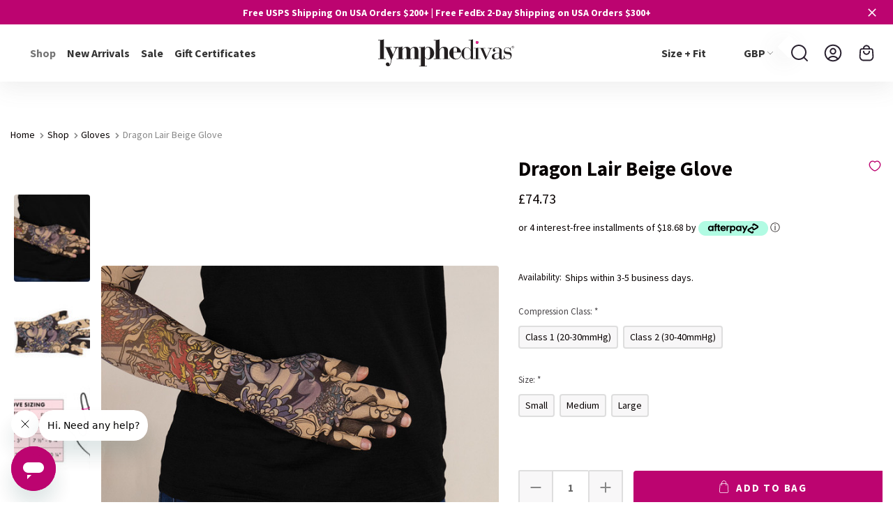

--- FILE ---
content_type: text/html; charset=UTF-8
request_url: https://www.lymphedivas.com/dragon-lair-beige-glove/?setCurrencyId=6
body_size: 51455
content:




<!DOCTYPE html>
<html class="no-js" lang="en">
    <head>
        <title>Dragon Lair Beige Glove - LympheDIVAs</title>
        <link rel="dns-prefetch preconnect" href="https://cdn11.bigcommerce.com/s-xppk4ac6d6" crossorigin><link rel="dns-prefetch preconnect" href="https://fonts.googleapis.com/" crossorigin><link rel="dns-prefetch preconnect" href="https://fonts.gstatic.com/" crossorigin>
        <meta property="product:price:amount" content="74.73" /><meta property="product:price:currency" content="GBP" /><meta property="og:url" content="https://www.lymphedivas.com/dragon-lair-beige-glove/" /><meta property="og:site_name" content="LympheDIVAs" /><meta name="keywords" content="lymphedema sleeve, compression arm sleeve, compression sleeve, fashionable lymphedema sleeve, compression glove, compression gauntlet, glove, gauntlet,  compression socks"><link rel='canonical' href='https://www.lymphedivas.com/dragon-lair-beige-glove/' /><meta name='platform' content='bigcommerce.stencil' /><meta property="og:type" content="product" />
<meta property="og:title" content="Dragon Lair Beige Glove" />
<meta property="og:description" content="Shop our collection of stylish and comfortable medical graduated compression garments, including compression socks, arm sleeves, gauntlets, and gloves. Made in the USA." />
<meta property="og:image" content="https://cdn11.bigcommerce.com/s-xppk4ac6d6/products/1392/images/8040/GV_DragonLairBeige__78418.1745343332.500.750.jpg?c=2" />
<meta property="og:availability" content="instock" />
<meta property="pinterest:richpins" content="enabled" />
        
         

        <link href="https://cdn11.bigcommerce.com/s-xppk4ac6d6/product_images/DivasEmblem_icon.png?t&#x3D;1490318037" rel="shortcut icon">
        
        <!-- ob custom lightbox -->
        <link rel="stylesheet" href="https://s.electerious.com/basicLightbox/dist/basicLightbox.min.css">



<meta name="viewport" content="width=device-width, initial-scale=1">

        <script>
            document.documentElement.className = document.documentElement.className.replace('no-js', 'js');
        </script>

        <script>
    function browserSupportsAllFeatures() {
        return window.Promise
            && window.fetch
            && window.URL
            && window.URLSearchParams
            && window.WeakMap
            // object-fit support
            && ('objectFit' in document.documentElement.style);
    }

    function loadScript(src) {
        var js = document.createElement('script');
        js.src = src;
        js.onerror = function () {
            console.error('Failed to load polyfill script ' + src);
        };
        document.head.appendChild(js);
    }

    if (!browserSupportsAllFeatures()) {
        loadScript('https://cdn11.bigcommerce.com/s-xppk4ac6d6/stencil/7c009e20-9ac0-013b-18e2-3aa024cc8f31/e/c6f97ed0-8565-013b-ef0e-4280b18ca4e3/dist/theme-bundle.polyfills.js');
    }
</script>

        <script>
            window.lazySizesConfig = window.lazySizesConfig || {};
            window.lazySizesConfig.loadMode = 1;
        </script>
        <script async src="https://cdn11.bigcommerce.com/s-xppk4ac6d6/stencil/7c009e20-9ac0-013b-18e2-3aa024cc8f31/e/c6f97ed0-8565-013b-ef0e-4280b18ca4e3/dist/theme-bundle.head_async.js"></script>



        <link href="https://fonts.googleapis.com/css?family=Source+Sans+Pro:700,500,400&display=swap" rel="stylesheet">
        <link data-stencil-stylesheet href="https://cdn11.bigcommerce.com/s-xppk4ac6d6/stencil/7c009e20-9ac0-013b-18e2-3aa024cc8f31/e/c6f97ed0-8565-013b-ef0e-4280b18ca4e3/css/theme-ccf47ff0-d536-013e-67d9-227b0696a291.css" rel="stylesheet">


        <!-- Start Tracking Code for analytics_facebook -->

<script>
!function(f,b,e,v,n,t,s){if(f.fbq)return;n=f.fbq=function(){n.callMethod?n.callMethod.apply(n,arguments):n.queue.push(arguments)};if(!f._fbq)f._fbq=n;n.push=n;n.loaded=!0;n.version='2.0';n.queue=[];t=b.createElement(e);t.async=!0;t.src=v;s=b.getElementsByTagName(e)[0];s.parentNode.insertBefore(t,s)}(window,document,'script','https://connect.facebook.net/en_US/fbevents.js');

fbq('set', 'autoConfig', 'false', '1819473598376437');
fbq('dataProcessingOptions', ['LDU'], 0, 0);
fbq('init', '1819473598376437', {"external_id":"d7b8a421-2264-46f0-a5ca-c61cbcb10d03"});
fbq('set', 'agent', 'bigcommerce', '1819473598376437');

function trackEvents() {
    var pathName = window.location.pathname;

    fbq('track', 'PageView', {}, "");

    // Search events start -- only fire if the shopper lands on the /search.php page
    if (pathName.indexOf('/search.php') === 0 && getUrlParameter('search_query')) {
        fbq('track', 'Search', {
            content_type: 'product_group',
            content_ids: [],
            search_string: getUrlParameter('search_query')
        });
    }
    // Search events end

    // Wishlist events start -- only fire if the shopper attempts to add an item to their wishlist
    if (pathName.indexOf('/wishlist.php') === 0 && getUrlParameter('added_product_id')) {
        fbq('track', 'AddToWishlist', {
            content_type: 'product_group',
            content_ids: []
        });
    }
    // Wishlist events end

    // Lead events start -- only fire if the shopper subscribes to newsletter
    if (pathName.indexOf('/subscribe.php') === 0 && getUrlParameter('result') === 'success') {
        fbq('track', 'Lead', {});
    }
    // Lead events end

    // Registration events start -- only fire if the shopper registers an account
    if (pathName.indexOf('/login.php') === 0 && getUrlParameter('action') === 'account_created') {
        fbq('track', 'CompleteRegistration', {}, "");
    }
    // Registration events end

    

    function getUrlParameter(name) {
        var cleanName = name.replace(/[\[]/, '\[').replace(/[\]]/, '\]');
        var regex = new RegExp('[\?&]' + cleanName + '=([^&#]*)');
        var results = regex.exec(window.location.search);
        return results === null ? '' : decodeURIComponent(results[1].replace(/\+/g, ' '));
    }
}

if (window.addEventListener) {
    window.addEventListener("load", trackEvents, false)
}
</script>
<noscript><img height="1" width="1" style="display:none" alt="null" src="https://www.facebook.com/tr?id=1819473598376437&ev=PageView&noscript=1&a=plbigcommerce1.2&eid="/></noscript>

<!-- End Tracking Code for analytics_facebook -->


<script type="text/javascript" src="https://checkout-sdk.bigcommerce.com/v1/loader.js" defer ></script>
<script src="https://www.google.com/recaptcha/api.js" async defer></script>
<script type="text/javascript">
var BCData = {"product_attributes":{"sku":null,"upc":null,"mpn":null,"gtin":null,"weight":null,"base":false,"image":null,"price":{"without_tax":{"formatted":"\u00a374.73","value":74.73,"currency":"GBP"},"tax_label":"Tax"},"out_of_stock_behavior":"label_option","out_of_stock_message":"Out of stock","available_modifier_values":[],"available_variant_values":[109,98,110,99,100],"in_stock_attributes":[109,98,110,99,100],"selected_attributes":[],"stock":null,"instock":true,"stock_message":null,"purchasable":true,"purchasing_message":null,"call_for_price_message":null}};
</script>
<!-- Start of lymphedivas Zendesk Widget script -->
<script id="ze-snippet" src="https://static.zdassets.com/ekr/snippet.js?key=5f2e9714-e598-4cd8-8ce2-c404f46664c1"> </script>
<!-- End of lymphedivas Zendesk Widget script --><script>
  window.markerConfig = {
    destination: '617fffeaef3f0c3337657b55', 
    source: 'snippet'
  };
</script>

<script>
!function(e,r,a){if(!e.__Marker){e.__Marker={};var t=[],n={__cs:t};["show","hide","isVisible","capture","cancelCapture","unload","reload","isExtensionInstalled","setReporter","setCustomData","on","off"].forEach(function(e){n[e]=function(){var r=Array.prototype.slice.call(arguments);r.unshift(e),t.push(r)}}),e.Marker=n;var s=r.createElement("script");s.async=1,s.src="https://edge.marker.io/latest/shim.js";var i=r.getElementsByTagName("script")[0];i.parentNode.insertBefore(s,i)}}(window,document);
</script>
    <script data-cfasync="false" data-dd-sm-ignore="true" data-cookieconsent="ignore" id="wsa-tag-manager-tags" nonce="">
</script ><link rel="preconnect" href="https://www.googleadservices.com"/><link rel="dns-prefetch" href="https://www.googleadservices.com"/><link rel="preconnect" href="https://analytics.google.com"/><link rel="dns-prefetch" href="https://analytics.google.com"/><link rel="preconnect" href="https://ct.pinterest.com"/><link rel="dns-prefetch" href="https://ct.pinterest.com"/><link rel="preconnect" href="https://www.pinterest.com"/><link rel="dns-prefetch" href="https://www.pinterest.com"/><link rel="preconnect" href="https://s.pinimg.com"/><link rel="dns-prefetch" href="https://s.pinimg.com"/><link rel="preconnect" href="https://www.facebook.com"/><link rel="dns-prefetch" href="https://www.facebook.com"/><link rel="preconnect" href="https://www.googletagmanager.com"/><link rel="dns-prefetch" href="https://www.googletagmanager.com"/>

</script>
<script data-cfasync="false" data-dd-sm-ignore="true" data-cookieconsent="ignore" id="wsa-tag-manager-javascript-h-test" nonce="">!function(w,d){w.TagRocket=w.TagRocket||{};var T=w.TagRocket;T.teh=[];w.onerror=function(m,s,l,c,e){T.teh.push((l?(l+' '):'')+(c?(c+' '):'')+m+(m.colno?(':'+m.colno):'')+(s?(' '+s):''));};function a(s){var e=d.createElement('script'),h=d.getElementsByTagName('head')[0];e.appendChild(d.createTextNode(s));h.insertBefore(e,h.firstChild)}a('()=>{};window.arrowFunctions=1');a('async function a(){};window.asyncFunctions=1');var m=new Date().toISOString(),q='wsa-tag-manager-javascript-',z;T.tah=function(s){w.dataLayer=w.dataLayer||[];if(!w.gtag){w.gtag=function(){dataLayer.push(arguments)};gtag('js',new Date);t=d.createElement('script');t.async=!0;t.setAttribute('src','https://www.googletagmanager.com/gtag/js?id=G-7XTJM93TLW');d.head.appendChild(t)};if(!w.wsa_tre){gtag('config',"G-7XTJM93TLW",{groups:'TagRocketErrorTracking',send_page_view:false});;gtag('config',"G-WZV8HJ6VYE",{groups:'TagRocketErrorTracking',send_page_view:false});gtag('event','tag_rocket_error',{send_to:["G-WZV8HJ6VYE"],description:'Script Failure',app_version:'3.46.17',tag_rocket_version:'1.94',ua:navigator.userAgent});};w.wsa_tre=1;if(w.console)console.error('Tag Rocket (h): '+s,T.teh);T.teh.forEach(function(e){gtag('event','app_error',{send_to:'G-7XTJM93TLW',scope:s,description:s+' 3.46.17 h '+e,message:'h '+e,app_version:'3.46.17',automatic:1,tag_rocket_version:'1.94',pagedatetime:m,datetime:m,ua:navigator.userAgent,tags:"unknown",environment:'Production'})})};p=function(){if(!T.ts&&!d.getElementById(q+'second'))T.tah('Header Script Missing');else if(!T.tss)T.tah('Header Script Failure1');else if(!T.ts)T.tah('Header Script Failure2');if(!T.tm&&!d.getElementById(q+'main'))T.tah('Footer Script Missing');else if(!T.tm)T.tah('Footer Script Failure')};if(w.addEventListener)w.addEventListener('DOMContentLoaded',p);else w.attachEvent('onDOMContentLoaded',p)}(window,document)</script>
<script data-cfasync="false" data-dd-sm-ignore="true" data-cookieconsent="ignore" id="wsa-tag-manager-javascript-second" nonce="">
/*
    Web Site Advantage: Tag Rocket App Head [1.94.75464]
    https://bigcommerce.websiteadvantage.com.au/tag-rocket/
    Copyright (C) 2020 - 2025 Web Site Advantage
*/

!function(w,d){w.TagRocket=w.TagRocket||{};var T=w.TagRocket;T.tss=1;T.tags='gads|ga4|pinterest|facebook';T.scc='US-OH';T.seu='false';w.dataLayer=w.dataLayer||[];T.gq=[];T.cW=function(){if(!w.gtag||!w.gtag.fake){w.gtag=function(){var _arguments=arguments;if(_arguments.length&&_arguments[0]=='consent')dataLayer.push(_arguments);else T.gq.push(_arguments)};w.gtag.fake=!0;}};T.cW();T.l='';var eet=new Date,eei=0,eer=0,eea='G-7XTJM93TLW';T.ecq=[];T.ec=function(){if(T.consent.analytics)gtag.apply(null,arguments);else T.ecq.push(arguments)};T.a=function(s,e,c,o){try{if(!eei){eei=1;if(!w.gtag||w.gtag.fake){w.gtag=function(){dataLayer.push(arguments)}}T.ec('config',eea,{groups:'TagRocketErrorTracking',send_page_view:false})}if(!eer){eer=1;T.ct=c;if(w.console)console.error('Tag Rocket: '+s+': '+e,o||'');T.ct=1;var z = e?e.substring(0,255):'-missing-';T.ec('event','app_error',{send_to:eea,scope:s,description:s+' 3.46.17 '+z,message:z,app_version:'3.46.17',automatic:1,tag_rocket_version:'1.94',pagedatetime:eet.toISOString(),datetime:new Date().toISOString(),ua:navigator.userAgent,tags:T.tags,timesinceload:new Date-eet,environment:'Production'});eer=0}}catch(x){try{T.ec('event','app_error',{send_to:eea,scope:'AppErrorError',description:'3.46.17 '+x,message:''+x,app_version:'3.46.17',tag_rocket_version:'1.94',pagedatetime:eet.toISOString(),datetime:new Date().toISOString(),ua:navigator.userAgent,tags:T.tags,timesinceload:new Date-eet,environment:'Production'});}catch(y){}}};T.eq=T.eq||[];if(w.addEventListener){w.addEventListener('error',function(){T.ef.apply(T,arguments)},{passive:!0,capture:!0});}else if(w.attachEvent){w.attachEvent('onerror',function(){T.ef.apply(T,arguments)});}if(!T.ef){T.ef=function(){T.eq.push(arguments)}};if(!T.cf){T.cq=T.cq||[];T.cf=function(){T.cq.push(arguments)};if(w.console){T.ce=console.error;console.error=function(){T.ce.apply(console,arguments);T.cf.apply(T,arguments)}}};try{T.dE='NewPromotionsAdded';T.dW=[];T.dX=0;T.cA=function(){T.dV(function(a){a.forEach(function(b){T.e(b.addedNodes,function(c){if(T.bE(c,T.by)=='promotion'&&T.bD(c,'found')){T.dW.push(c)}T.e(T.dT(c,"["+T.by+"='promotion']"),function(e){if(T.bD(e,'found')){T.dW.push(e)}})})});if(T.bn(T.dW)&&!T.dX){T.y(function(){T.dX=T.bF(function(){T.dX=0;T.f(T.dE,{elements:T.dW});T.dW=[];},100,'New Promotions Added')})}});};T.dP=[];T.dQ=0;T.dR=function(a){T.e(a,function(b){if(T.bE(b,T.by)=='list'&&T.dS(b)&&T.bD(b,'found')){T.dP.push(b)}T.e(T.dT(b,"["+T.by+"='list']"),function(c){if(T.dS(c)&&T.bD(c,'found')){T.dP.push(c)}})})};T.dU=function(){T.y(function(){if(T.bn(T.dP)){if(T.dQ)T.dL(T.dQ);T.dQ=T.bF(function(){T.f(T.cX,{elements:T.dP});T.dP=[];T.dQ=0},500,'New Products Added')}})};T.cz=function(e){T.dV(function(f){f.forEach(function(g){T.dR(g.addedNodes);});T.dU();},e||d.body)};T.cX='NewProductsAdded';T.aS='UserDataUpdated';T.dT=function(a,b){if(!a.querySelectorAll)return[];var c=a.querySelectorAll(b);if(Array.from)return Array.from(c);else return c};T.bx=function(a){return T.dT(d,a)};T.dS=function(a){var b=T.bE(a,T.bz);return b&&!isNaN(parseInt(b,10))};T.O=function(a){return typeof a!=='undefined'&&a!==null};T.u=function(a){return a===0||(T.O(a)&&a!==''&&!isNaN(a))};T.eg=function(a){var b=String.fromCodePoint;if(b){return b(a)}return ''};T.ee=function(a,b,c){var e=[].slice.call(a).map(function(f){if(c||typeof(f)==='function')return f;try{return T.aX(f)}catch(g){if(Array.isArray(f)){return [].concat(f)}else return f}});if(T.bn(e)){e[0]=T.eg(b)+' %cTag Rocket: %c'+e[0];e.splice(1,0,'color:none;');e.splice(1,0,'color:#28a300;')}return e};T.bb=function(){if(w.console)console.warn.apply(console,T.ee(arguments,0x1F6A8,1))};T.cJ=function(){if(w.console)console.error.apply(console,T.ee(arguments,0x26A0,1))};T.af=function(a,b){return a.sort(function(c,e){return e.price*e.quantity-c.price*c.quantity}).slice(0,b)};T.cQ=function(a,b,c,e){var f,g=function(h){if(h>=T.bn(a))c&&c();else T.bF(function(){T.t('SB95',function(){f=b(a[h],h);if(typeof f!=='undefined')c&&c(f);else g(h+1)},1)},0,'Yield '+h+' '+e);};g(0)};T.e=function(a,b){var c,e,f=T.bn(a);if(a&&f)for(c=0;c<f;c++){e=b(a[c],c);if(typeof e!=='undefined')return e}};T.de=function(a,b){if(a&&T.bn(a))for(var c=0;c<T.bn(a);c++){if(a[c]===b)return true}};T.dZ=function(a,b,c){a.setAttribute(b,c)};T.p=function(a,b,c){if(T.O(c)&&c!=='')a[b]=c};T.bh=function(a,b){if(!b||!a)return a;var c=b.split('.'),e=a[c.shift()];return T.bh(e,c.join('.'))};T.t=function(a,b,c,e){try{c&&b.apply(this,e)}catch(f){T.a(a,''+f,1,f)}};T.bH=function(a,b,c,e){var f=function(){T.t.call(this,'SB24',c,1,arguments)};if(b==T.R&&d.readyState!="loading"){T.bF(f,0,T.R)}else{e=e||{};if(!T.O(e.passive)){e.passive=!0;}a.addEventListener&&a.addEventListener(b,f,e)|| a.attachEvent&&a.attachEvent('on'+b,f)}};T.Q=function(a,b){T.bH(w,a,function(a){if(!b.done){b.done=1;b(a)}},{once:!0})};T.ch=function(a,b){try{return JSON.stringify(a,b)}catch(c){throw ''+T.ch.caller+' '+c}};T.ck=function(a){return a&&JSON.parse(a)};T.aX=function(a){return T.ck(T.ch(a))};T.dk=function(a){return T.ch(a)=='{}'};T.T=function(a){var b=Object(a),c,e,f,g=arguments;for(c=1;c<g.length;c++){e=g[c];if(e!=null){for(f in e){if(Object.prototype.hasOwnProperty.call(e,f))b[f]=e[f];}}}return b;};T.bn=function(a){return a.length};T.bK=function(a){try{if(!localStorage||T.ed)return !1;return localStorage.removeItem(a)}catch(b){T.a('SB63','Incognito Safari has blocked localStorage. This stops us tracking things like add to cart events',1,b);T.ed=!0}};T.bI=function(a){try{if(!localStorage||T.ed)return !1;return localStorage.getItem(a)}catch(b){T.a('SB61','Incognito Safari has blocked localStorage. This stops us tracking things like add to cart events',1,b);T.ed=!0}};T.bJ=function(a,b){try{if(!localStorage||T.ed)return !1;localStorage.setItem(a,b)}catch(c){T.a('SB60','Incognito Safari has blocked localStorage. This stops us tracking things like add to cart events',1,c);T.ed=!0}};T.ap=function(a){var b=d.cookie.match(new RegExp('(^| )'+a+'=([^;]+)')),c=b&&unescape(b[2])||'';return c=='deleted'?'':c};T.L=function(a){var b=w.performance;return b&&b.getEntriesByType&&b.getEntriesByType(a)};T.K=function(){var a=navigator;return a.connection||a.mozConnection||a.webkitConnection};T.I=function(a,b,c){return (a||'').replace(b,c||'')};T.as=function(a){return (a||'').trim().toLowerCase()};T.br=function(a){return T.I(T.I(T.as(a),/([^a-z0-9 _])/g),/ +/g,'_')};T.M=function(a,b){b=b||255;if(!a)return '(missing)';a=T.I((''+a).trim(),/ *(\r\n|\n|\r) */gm,' ');if(T.bn(a)<=b)return a;return a.substring(0,b-3)+'...'};T.cK=function(a,b){var c='',e='';switch(b){case 'AU':c='0011';e='61';break;case 'US':case 'CA':c='011';e='1';break;case 'GB':c='011';e='44';break;case 'IT':c='00';e='39';break;}a=T.I(a,/[^\d+]+/g);if(c)a=T.I(a,new RegExp('^'+c),'+');if(a[0]!='+'&&e){a='+'+T.I(e+a,/^0/);}return a};T.bG=function(a,b){return a.hasAttribute(b)};T.bE=function(a,b){if(a.getAttribute)return T.M(a.getAttribute(b))};T.bD=function(a,b){var c='data-tagrocket-'+b;if(T.bG(a,c))return 0;T.dZ(a,c,'1');return 1};T.bN=function(a,b,c,e){var f=setInterval(function(){T.t(a,function(){try{c()}catch(g){if(b)clearInterval(f);throw g}},1)},e);return f};T.cx=function(a,b,c,e){if(a)T.dL(a);return T.bF(b,c,e)};T.dL=function(a){clearTimeout(a)};T.bF=function(a,b,c){return setTimeout(a,b,'Tag Rocket '+(c||''))};T.bT=function(a,b,c){T.dq('query getCartMetafields{site{cart{metafields(namespace:"bc_storefront" keys:["'+b+'"]){edges{node{entityId}}}}}}',function(e,f){T.t('SB82',function(){if(e>0){var g='createCartMetafield',h='',i=T.bh(f,'data.site.cart.metafields.edges');if (i&&i.length){g='updateCartMetafield';h=' metafieldEntityId:'+i[0].node.entityId}T.dq('mutation '+g+'{cart{'+g+'(input:{cartEntityId:"'+a+'" data:{key:"'+b+'" value:"'+T.ch(c).replace(/"/g,'\\"')+'"}'+h+'}){metafield{id entityId key value}errors{...on Error{message}}}}}',function(e,j){T.t('SB83',function(){if(e>0){}},1)})}},1)})};T.ea=function(a){T.cE.appendChild(a)};T.eb=function(a,b,c){if(d.querySelector('link[rel="preload"][href="'+a+'"]'))return;c=c||{};c.rel='preload';c.href=a;if(T.cG)c.nonce=T.cG;c.as=b;T.dY('link',c)};T.dY=function(a,b,c){b=b||{};if(b.onvisible&&d.hidden){T.Q('visibilitychange',function(){T.dY(a,b,c)});return};var e=d.createElement(a),f;if(b.id&&d.getElementById(b.id))return;for(var g in b){T.dZ(e,g,b[g])}e.onload=e.onreadystatechange=function(){f=e.readyState;if(!f||f=='loaded'||f=='complete'){if(c)c();c=null}};T.ea(e);return e};T.dm=function(a,b){if(!T.bd){if(d.querySelector('link[rel="preconnect"][href="'+a+'"]'))return;b=b||{};b.rel='preconnect';b.href=a;T.dY('link',b);b.rel='dns-prefetch';T.dY('link',b)}};T.dl=function(a){T.dY('style',{type:'text/css'}).appendChild(d.createTextNode(a));};T.aT=function(a,b,c){b=b||{};b.src=a;if(!T.O(b.async))b.async=!0;if(T.cG)b.nonce=T.cG;if(!T.O(b.onvisible))b.onvisible=!0;if(T.pageType!='orderconfirmation'||T.b.updated){T.dY('script',b,c)}else{T.o(T.aS,function(){T.dY('script',b,c)})}};T.dw=function(a){if(T.bG(a,'data-list-name'))return T.bE(a,'data-list-name');if(a.parentElement)return T.dw(a.parentElement)};T.N=function(){var a=d.querySelector('head meta[name="description"]');if(a)return T.bE(a,'content');};T.cI=function(a){var b=w.location.href.match(new RegExp('[?&]'+a+'=([^&]*)'));return decodeURIComponent(b&&b[1]||'')};T.dV=function(a,b,c){if(w.MutationObserver)T.Q(T.R,function(){c=c||{childList:!0,subtree:!0};b=b||d.body;if(!b)throw 'no target';new MutationObserver(a).observe(b,c)})};T.dE='NewPromotionsAdded';T.dW=[];T.dX=0;T.cA=function(){T.dV(function(a){a.forEach(function(b){T.e(b.addedNodes,function(c){if(T.bE(c,T.by)=='promotion'&&T.bD(c,'found')){T.dW.push(c)}T.e(T.dT(c,"["+T.by+"='promotion']"),function(e){if(T.bD(e,'found')){T.dW.push(e)}})})});if(T.bn(T.dW)&&!T.dX){T.y(function(){T.dX=T.bF(function(){T.dX=0;T.f(T.dE,{elements:T.dW});T.dW=[];},100,'New Promotions Added')})}});};T.dP=[];T.dQ=0;T.dR=function(a){T.e(a,function(b){if(T.bE(b,T.by)=='list'&&T.dS(b)&&T.bD(b,'found')){T.dP.push(b)}T.e(T.dT(b,"["+T.by+"='list']"),function(c){if(T.dS(c)&&T.bD(c,'found')){T.dP.push(c)}})})};T.dU=function(){T.y(function(){if(T.bn(T.dP)){if(T.dQ)T.dL(T.dQ);T.dQ=T.bF(function(){T.f(T.cX,{elements:T.dP});T.dP=[];T.dQ=0},500,'New Products Added')}})};T.cz=function(e){T.dV(function(f){f.forEach(function(g){T.dR(g.addedNodes);});T.dU();},e||d.body)};T.cX='NewProductsAdded';T.at='PromotionsVisible';T.dD=function(a){T.bv(T.at,a)};T.bt=function(a,b){var c,e=[];T.e(a.infos||a.items||a,function(f){c=f.product||f;if(!c.completed){e.push(c);}});if (T.bn(e)&&T.cI('showHidden')!='true'){T.a('SB55e',''+T.bn(e)+' incomplete products on '+b+' '+e[0].productId+' '+e[0].name,1,e);}};T.dz=function(a,b){var c="["+T.by+"='list']["+T.bz+"='"+a+"']";if(b)c="[data-list-name='"+T.I(b,/['"\\]/g,'\\$&')+"'] "+c;return d.querySelector(c)};T.k='ProductsVisible';T.dB=function(a,b){if(T.bu||T.cv)a.search=T.bu||T.cv;T.bt(a,T.k);T.cT(T.k,a,b)};T.dM=function(a){T.t('SB19b',function(){var b,c={},e;T.e(a,function(f){if(!f.seen){f.seen=1;b=f.callback.name+f.id;if(!c[b])c[b]=[];c[b].push(f)}});for(var g in c){e=c[g][0];e.callback({infos:c[g],list:e.list})}},1)};T.dO=0;T.dN=[];T.dH=function(a){a.visibleTime=0;var b,c=new IntersectionObserver(function(e){if(e[0].isIntersecting){a.lastVisible=new Date;a.trigger='visible';b=T.bF(function(){c.disconnect();T.dN.push(a);if(T.dO)return;T.dO=T.bF(function(){T.dO=0;if(T.bn(T.dN)){T.dM(T.dN);T.dN=[];}},1000,'Visible Ticking')},2000-a.visibleTime,'On First Visible')}else{if(b)T.dL(b);if(a.lastVisible){a.visibleTime+=new Date-a.lastVisible;a.lastVisible=0}}},{threshold:[0.5]});c.observe(a.e)};T.dJ=[];T.dK=0;T.dI=function(a){T.dJ.push(a)};T.cB=function(){T.t('SB18',function(){var b,c,e=0,f=1,g=function(a){if(a.seen)return false;if(a.e&&a.e.getBoundingClientRect){try{b=a.e.getBoundingClientRect()}catch(h){}if(b){return b.top>-b.height/2&&b.left>-b.width/2&&b.bottom-b.height/2<=(w.innerHeight||d.documentElement.clientHeight)&&b.right-b.width/2<=(w.innerWidth||d.documentElement.clientWidth)}}return a.percent<T.dK},i=function(j,k){if(!k&&c)return;T.dL(c);c=T.bF(function(){c=0;T.t('SB18a',function(){l()},1)},j,'Scroll Tick '+k)} ,l=function(){var m=[],n=1,o,p,q,r=d.body,s=d.documentElement;q=w.pageYOffset,p=w.innerHeight;if(r&&r.scrollHeight){if(f==1)f=r.scrollHeight;if(s.clientHeight)n=s.clientHeight;if(q&&p)n=q+p;}o=n/f;if(o>T.dK){T.dK=o;e=n;T.t('SB18b',function(){T.e(T.dJ,function(a){a.trigger='scroll '+o;if(g(a)&&T.bn(m)<=5)m.push(a)});if(T.bn(m)){T.dM(m);i(5500,1)}},1);}};T.bH(d,'scroll',function(){i(1000,0);});T.Q('load',function(){l()})},1);};T.dC=function(a){if(a.e&&('IntersectionObserver' in window)){T.dH(a)}else{T.dI(a)}};T.dG=function(a,b,c,e){if(!w._bcCsrfProtectionPatched&&e<10){T.bF(function(){T.dG(a,b,c,e+1)},100,'XMLHttpRequest Wait '+e)}else{var f=new XMLHttpRequest();e=e||1;f.onreadystatechange=function(){if(this.readyState==4){if(this.status!=200){if(e<12){T.bF(function(){T.dG(a,b,c,e+1)},1000,'XMLHttpRequest Retry '+e)}else{T.a('SB36','Request Failed after '+e+' attempts : '+a+' '+this.status,1,f);b(0,this.status)}}else{b(1,f.responseText?T.ck(f.responseText):'-missing-')}}};f.open(c?'POST':'GET',a,true);f.withCredentials=true;f.setRequestHeader('Content-type','application/json');if(c){f.setRequestHeader('Authorization','Bearer '+T.cH);f.send(T.ch({query:c}))}else{f.send()}}};T.dF=function(a,b,c,e){if(w.location.href.indexOf('googleusercontent.com')>0){c(0,'googleusercontent.com')}else{e=e||1;b=b||{};if(!w._bcCsrfProtectionPatched&&e<10){T.bF(function(){T.dF(a,b,c,e+1)},100,'Fetch Wait '+e)}else{w.fetch(a,b).then(function(f){if(f.ok){f.text().then(function(g){var h;try{h=T.ck(g)}catch(i){throw 'JSON parse error '+i+' '+a}try{c(h?1:0,h||'-empty-')}catch(i){throw 'onComplete error '+i+' '+a}})}else{if(e<12){T.bF(function(){T.dF(a,b,c,e+1)},1000*e,'Fetch '+e)}else{T.a('SB30','Fetch '+e+' Last Fail '+a+' '+f.status,1,f);try{c(0,f.status)}catch(i){T.a('SB30b','Fetch '+a+' onComplete '+(j.message||j),1,j)}}}}).catch(function(j){if(!j.message||!j.message.match(/^(cancel|annul|brochen|NetworkError when|Failed to fetch|취소됨)/)){if(e<12){T.bF(function(){T.dF(a,b,c,e+1)},1000,'Fetch Error '+e+1)}else{T.a('SB29','Fetch '+e+' Last Error '+a+' '+(j.message||j),1,j);c(0,j.message||j)}}else c(-1,j.message||j)})}}};T.dq=function(a,b){var c='/graphql';if(w.fetch){T.dF(c,{method:'POST',credentials:'same-origin',headers:{'Content-Type':'application/json',Authorization:'Bearer '+T.cH},body:T.ch({query:a})},b)}else{T.dG(c,b,a)}};T.bQ=function(a,b){if(w.fetch){T.dF(a,{credentials:'include'},b)}else{T.dG(a,b)}};T.bC=function(){T.o(T.dE,function(a){T.bA(T.bB(a.elements))})};T.bA=function(a){T.e(a,function(b){if(!b.e)b.e=d.querySelector("["+T.by+"='promotion']["+T.bz+"='"+b.id+"']");var c=b.location=='top'?0.1:0.9;if(b.e){if(T.bD(b.e,'registered')){T.dC({se: T.dA,id:'',e:b.e,promotion:b,percent:c,callback:T.dD});T.bH(b.e,'click',function(){T.bv(T.av,b)})}}else{T.dC({se: T.dA,id:'',e:b.e,promotion:b,percent:c,callback:T.dD})}})};T.av='PromotionClicked';T.dy=0;T.bp=function(a,b){T.dy++;T.e(a.items,function(c,e){if(!b||T.de(b,c)){c.e=c.e||T.dz(c.productId,a.listName);var f={se: T.dA,id:T.dy,e:c.e,product:c,list:a};if(c.e){if(T.bD(c.e,'registered')){f.callback=T.dB;f.percent=e/T.bn(a.items);T.dC(f);T.bH(c.e,'click',function(){if(!f.seen)T.dB({infos:[f],list:a});T.bv(T.aa,f);})}}else{f.callback=T.dB;f.percent=e/T.bn(a.items);T.dC(f);}}})};T.aa='ProductClicked';T.bB=function(a){var b,c,e,f,g=[];if(!a)a=T.bx("["+T.by+"='promotion']["+T.bz+"]");T.e(a,function(h){b=T.bE(h,T.bz);c=T.bE(h,'data-name');e=T.bE(h,'data-position');f={e:h};if(b)f.id=parseInt(b,10);if(c)f.name=c;if(e)f.location=e;g.push(f)});return g};T.bw=function(a){var b,c,e=[],f=T.dv(e,a);if(T.bn(e)){T.bo({reason:'List',items:e},function(g){for(b in f){c=f[b];if(T.cC)c.category=T.cC;T.bp(c,g.items)}})}};T.du=[];T.dv=function(a,b){var c,e,f,g,h,i={},j,k,l,m,n,o,p=['{','blogid','pageid','categoryid','ssib'],q='data-tagrocket-searchprovider';T.e(b,function(r){j=T.dw(r)||'Page: '+T.cD;c=j.split(':')[0].trim();m=j;if(m.indexOf(':')>-1)m=m.split(':')[1].trim();i[j]=i[j]||{id:T.br(j),type:c,listName:j,name:m,items:[]};n=T.du[j]||0;f=T.bE(r,T.bz);e=T.bE(r,'data-product-price');l=T.bE(r,'data-product-category');g=T.bE(r,'data-name');h=T.bE(r,'data-product-brand');o=T.bE(r,'data-position');k={e:r,index:n};if(f)k.productId=parseInt(f,10);if(isNaN(k.productId)){if(!T.dx&&f&&p.some&&p.some(function(m){f.indexOf(m)!=0})){T.dx=1;T.a('SB43','Page contains invalid '+T.bz+' value: '+f,1,r)}}else{T.bD(r,'found');if(T.u(e))k.price=parseFloat(e);if(l)k.category={path:l,breadcrumbs:[l]};if(T.bG(r,q))k.searchprovider=T.bE(r,q);if(T.h)k.currency=T.h;if(!isNaN(o))k.index=parseInt(o,10)-1;T.du[j]=n+1;a.push(k);i[j].items.push(k)}});return i};T.cg=function(a){var b='(unknown)';if(a&&a.nodeName){b=T.as(a.nodeName);if(b=='body')return 'html>body';if(b=='head')return 'html>head';if(a.id)return b+'#'+a.id;if(a.className&&T.bn(a.className))b+='.'+a.className.split(/[ ,]+/).join('.');if(a.parentElement)b=T.cg(a.parentElement)+'>'+b;return b}};T.r=function(a,b){if(isNaN(a))return a;if(!b)b=0;var c=Math.pow(10,b),e=Number.EPSILON||2.220446049250313e-16;return Math.round((a+e)*c)/c};T.C='GetValue';T.getProductId=function(a,b,c,e,f){var g={destination:a,type:b,item:c,itemGroupIdFormat:e,itemIdFormat:f},h=(c.isVariant&&f?f:e);if(c.type=='giftCertificate'){g.value=c.type}else{if(h.length>0)g.value=T.I(T.I(T.I(T.I(T.I(T.I(T.I(T.I(T.I(T.I(T.I((T.e(h.split('||'),function(i){if((i.indexOf('[[psku]]')<0||c.productSku)&&(i.indexOf('[[pmpn]]')<0||c.productMpn)&&(i.indexOf('[[pupc]]')<0||c.productUpc)&&(i.indexOf('[[pgtin]]')<0||c.productGtin)&&(i.indexOf('[[vname]]')<0||c.variantName)&&(i.indexOf('[[vid]]')<0||c.variantId)&&(i.indexOf('[[vsku]]')<0||c.variantSku)&&(i.indexOf('[[vmpn]]')<0||c.variantMpn)&&(i.indexOf('[[vupc]]')<0||c.variantUpc)&&(i.indexOf('[[vgtin]]')<0||c.variantGtin))return i})||'[[pid]]'),/\[\[pid\]\]/ig,c.productId),/\[\[pmpn\]\]/ig,c.productMpn),/\[\[pupc\]\]/ig,c.productUpc),/\[\[pgtin\]\]/ig,c.productGtin),/\[\[psku\]\]/ig,c.productSku),/\[\[vname\]\]/ig,c.variantName),/\[\[vid\]\]/ig,c.variantId),/\[\[vsku\]\]/ig,c.variantSku),/\[\[vmpn\]\]/ig,c.variantMpn),/\[\[vupc\]\]/ig,c.variantUpc),/\[\[vgtin\]\]/ig,c.variantGtin)}return T.f(T.C,g).value};T.bX=function(a){T.b.updated=!0;try{var b=a.billingAddress;T.p(b,'phone',T.cK(b.phone,b.countryCode));T.p(T.b,'email',T.as(b.email));T.p(T.b,'phone',b.phone);T.p(T.b,'first_name',b.firstName);T.p(T.b,'last_name',b.lastName);T.p(T.b,'street',b.address1);T.p(T.b,'city',b.city);T.p(T.b,'state',b.stateOrProvince);T.p(T.b,'postal_code',b.postalCode);T.p(T.b,'country_code',b.countryCode);if(b.address2)T.b.street=(T.b.street?T.b.street+', ':'')+b.address2;}catch(c){T.a('SB56','Failed to update user data',1,c);}T.bv(T.aS,T.b);};T.aS='UserDataUpdated';T.dr=function(a,b){if(a.variants.edges){return T.e(a.variants.edges,function(c){if(c.node.entityId==b)return c.node})}};T.ds=function(a){var b='',c;T.e(a.options.edges,function(e,f){c=e.node;if(f)b+=', ';b+=c.displayName+':';T.e(c.values.edges,function(g){b+=' '+g.node.label})});return b};T.do='ProductDataGathered';T.dp='CartDataGathered';T.bo=function(a,b){T.t('SB26c',function(){var c=a.cart,e,f,g,h,i=[],j=[],k=T.cI('showHidden')=='true',l=function(i){a.requests++;var m=i.slice(0,25),n=j.filter(function(o){return T.de(m,o.p)&&!T.de(n,o.v)}).map(function(o){return o.v});f='query Products{site{';if(h){f+='id:product(entityId:'+e[0].productId+'){entityId sku mpn upc gtin} product(sku:'+T.ch(h)+'){'}else{f+='products(first:25 entityIds:'+T.ch(m)+'){edges{node{'}f+='entityId sku name path defaultImage {url (width: 1000)}mpn upc gtin brand {name} categories{edges{node{name entityId breadcrumbs(depth:10 first:50){edges{node{name}}}}}}';if(c&&T.bn(n)){if(T.bn(n)>250)T.a('SB26','Can only get 250 variants. There are '+T.bn(n),1,n);f+='variants(first:250 entityIds:'+T.ch(n.slice(0,250))+'){edges{node{entityId mpn upc gtin options(first:50){edges{node{displayName values(first:50){edges{node{label}}}}}}}}}';}f+='twoVariants:variants(first:2){edges{node{entityId sku}}}';if(!h)f+='}}';f+='}}}';T.dq(f,function(p,q){T.t('SB32',function(){if(p>0){if(q.errors&&T.bn(q.errors))throw 'graphql '+q.errors[0].message;T.e(e,function(o){var r,s,t,u,v,x,y,z,aa,ab,ac,ad;if(h){x=T.bh(q,'data.site.product');y=T.bh(q,'data.site.id.sku');z=T.bh(q,'data.site.id.mpn');aa=T.bh(q,'data.site.id.upc');ab=T.bh(q,'data.site.id.gtin');delete o.productSku}else{ac=T.bh(q,'data.site.products.edges');if(!ac)T.a('SB32x',T.ch(q),1,q);x=T.e(ac,function(ae){if(!ae||!ae.node)T.a('SB32z',T.ch(q),1,q);if(ae&&ae.node&&ae.node.entityId==o.productId)return ae.node});if(x)y=x.sku}if(x){o.completed=!0;var af,ag=[],ah=o.sku,ai=x.name,aj=x.path,ak=x.defaultImage,al=x.mpn,am=x.upc,an=x.gtin,ao=x.brand,ap=o.variantId;ah=ah||h;if(y)o.productSku=y;if(ah&&y!=ah)o.variantSku=ah;if(ai)o.name=ai;if(ak){o.defaultImage=ak;if(ak.url)ak.data=T.I(ak.url,'/1000w/','/{:size}/')};if(aj)o.url=T.cF+aj;if(h){if(z)o.productMpn=z;else delete o.productMpn;if(aa)o.productUpc=aa;else delete o.productUpc;if(ab)o.productGtin=ab;else delete o.productGtin;if(al&&z!=al)o.variantMpn=al;if(am&&aa!=am)o.variantUpc=am;if(an&&ab!=an)o.variantGtin=an;}else{if(al)o.productMpn=al;if(am)o.productUpc=am;if(an)o.productGtin=an;}if(ao&&ao.name)o.brand=ao.name;if(ap&&c){ad=T.dr(x,ap);if(ad){if(ad.options)o.variantName=T.ds(ad);if(ad.mpn)o.variantMpn=ad.mpn;if(ad.upc)o.variantUpc=ad.upc;if(ad.gtin)o.variantGtin=ad.gtin}else{T.a('SB27','Failed to get extra variant information for variant: '+ap,1,x);o.variantName='(id='+ap+')'}};o.isVariant=(ah&&(!y||y!=ah))==!0;v=T.bh(x,'twoVariants.edges');if(T.bn(v)>0){af=v[0].node;if(!o.isVariant)o.hasVariants=T.bn(v)>1||!(o.productSku==af.sku||af.sku=='');if(T.bn(v)<2&&!o.variantId)o.variantId=af.entityId};o.categories=ag;t=T.bh(x,'categories.edges');T.e(t,function(aq){if(!aq||!aq.node){T.a('SB32c',T.ch(t),1,t)}else{s={id:aq.node.entityId,name:aq.node.name,breadcrumbs:[]};ag.push(s);u=T.bh(aq,'node.breadcrumbs.edges');if(!u){T.a('SB32b',T.ch(t),1,t)}else{T.e(u,function(ar){s.breadcrumbs.push(ar.node.name);});s.path=s.breadcrumbs.join("/");if(!r||r.id>s.id)r=s}}});o.category=r}})}else{if(T.pageType!='orderconfirmation'&&p==0)T.a(a.reason,'Failed to get extra information for '+T.bn(m)+',ok='+p+',status='+q,1,m)}if(T.bn(i)>25){l(i.slice(25))}else{if(p>0&&!c&&w.location.href.indexOf('translate.goog')<0){var as=[];T.e(e,function(o){if(!o.completed)as.push(o)});if(T.bn(as)&&!k){if(g)T.a('SB55d','Could not get extra product data for URL sku '+g,1,{issues:as,items:e});else if(h)T.a('SB55a','Could not get extra product data for sku '+h,1,{issues:as,items:e});else T.a('SB55b',a.reason+' '+a.requests+' Could not get extra product data for '+T.bn(as)+' out of '+T.bn(e)+' items. '+as[0].productId,1,{issues:as,items:e});T.a('SB55c',T.ch(q),1,q)}}if(a.reason==T.q&&T.bn(e)&&!e[0].variantId&&T.dt)e[0].variantId=T.dt;T.y(function(){delete a.cart;T.f(T.do,a);if(c){c.items=a.items;delete a.items;a.cart=c;T.f(T.dp,a);a.items=a.cart.items}b(a)})}},1)})};if(a.reason==T.q){g=T.cI('sku');h=a.items[0].sku||g;}if(c){c.items=[];var at=c.lineItems;if(at)T.e([].concat(at.physicalItems,at.digitalItems,at.giftCertificates),function(au){if(c.currency&&c.currency.code)au.currency=c.currency.code;if(!T.u(au.price))au.price=au.salePrice;if(!T.u(au.price))au.price=au.list_price;if(au.type=='giftCertificate'){au.price=au.amount;au.productId='giftCertificate';au.quantity=1;au.isTaxable=au.taxable;au.completed=!0}if(au&&!au.parentId)c.items.push(au)});else{T.a('SB26b','Missing lineItems '+a.reason+' '+T.ch(a.response||c),1,c);return}}e=a.items||c.items;a.items=e;if(c)c.items=e;T.products=T.products||[];T.products.push(e);var av=0;if(c){if(T.h&&!c.currency)c.currency={code:T.h};var aw,ax=c.baseAmount,ay=c.cartAmount,az=c.coupons;if(ax&&ay)c.totalDiscount=ax-ay;if(az)c.couponCodes=az.map(function(ba){return ba.code}).join(', ')}T.e(e,function(o){var bb=o.discountAmount,bc=o.couponAmount;if(!o.productId&&o.product_id)o.productId=o.product_id;if(!o.variantId&&o.variant_id)o.variantId=o.variant_id;aw=0;if(bb)aw+=bb;if(bc){aw+=bc;if(c&&c.couponCodes)o.couponCodes=c.couponCodes}if(aw){o.totalDiscount=aw;av+=aw}if(o.type!='giftCertificate'&&o.productId&&!T.de(i,o.productId))i.push(o.productId);if(o.variantId)j.push({p:o.productId,v:o.variantId});});if(c&&c.orderAmount)c.totalDiscount=(c.discountAmount||0)+av;if(!T.bn(i)){T.y(function(){b(a)})}else{a.requests=0;l(i);}},1)};T.t('SB33',function(){var a=T.bh(w,'prototype'),b=T.bh(a,'send'),c=T.bh(a,'open'),e=w.fetch;if(!T.xe){if(c){a.open=function(f,g){this.rurl=g;return c.apply(this,arguments)}}if(b&&b.apply){a.send=function(){var h=this;T.bH(h,'readystatechange',function(){if(h.readyState==4&&(h.status>399||h.status==0)){T.xe(h)}});return b.apply(this,arguments)}}}T.xq=T.xq||[];T.xe=function(i){T.xq.push(i)};if(!T.fe){if(e&&e.apply){w.fetch=function(g){/*This detects fetch errors.Please look up the stack for the real cause of the error*/return e.apply(this,arguments).then(function(j){if(j.status>399)T.fe({type:'status',url:j.url,message:j.status});return j}).catch(function(k){T.fe({type:T.ay,url:g.url||g,message:k.stack||k.message||k});throw k})}}}T.fq=T.fq||[];T.fe=function(l){T.fq.push(l)};},1);T.cy=function(){var a=0,b=0;T.aD='XMLHttpRequestResponseError';T.o(T.aD,function(a){var b=a.responseURL||a.rurl,c=a.status,e='XMLHttpRequest Response '+c,f=e+': '+b;if(b&&b.indexOf('/g/collect')>0)T.aE=1;if(b&&(b.indexOf('/api/storefront/carts/')>0||b.indexOf('/customer/current.jwt')>0)){}else{T.U(T.ay,{description:T.M(f),error_type:'network',error_message:T.M(e),error_filename:T.M(b),fatal:false})}},'GF30',1&&!T.aE);T.xe=function(c){a++;if(T.cE){T.cE.dataset.xhrErrors=a;T.cE.dataset.xhrErrorsInfo=(T.cE.dataset.xhrErrorsInfo||'')+' '+(c.responseURL||c.rurl)+' '+c.status+' '+c.statusText+' '+c.readyState;};if(d.visibilityState!='hidden'&&a<6)T.bv(T.aD,c)};if(T.xq){T.e(T.xq,function(c){T.xe(c)})}T.aF='FetchResponseError';T.o(T.aF,function(a){var b='Fetch Response '+d.visibilityState+' '+a.message;T.U(T.ay,{description:T.M(b+': '+a.url),error_type:'network',error_message:T.M(b),error_filename:T.M(a.url),fatal:false})},'GF34',1);T.fe=function(e){if(T.cE){T.cE.dataset.fetchErrors=b;T.cE.dataset.fetchErrorsInfo=(T.cE.dataset.fetchErrorsInfo||'')+' '+e.url+' '+T.M(e.message,30);};if(!(e.type==T.ay&&d.visibilityState=='hidden')){b++;if(b<6)T.bv(T.aF,e)}};if(T.fq){T.e(T.fq,function(e){T.fe(e)})}};T.bm=function(){return T.bx("["+T.by+"]["+T.bz+"]").length>0};T.bR=function(a){if(!localStorage)return;T.y(function(){var b,c,e,f=T.ck(T.bI('wsa-c'))||{version:'n/a'},g,h,i={};T.ca=0;T.e(a.items,function(j){var k=j.productSku,l=j.variantName,m=j.brand,n=j.sku,o=j.quantity;if(T.ca<3){b='id.'+j.id+'.p'+j.productId;if(j.variantId)b+='.v'+j.variantId;c={productId:j.productId,quantity:o,price:j.price,name:j.name,category:j.category};if(k)c.productSku=k;if(l)c.variantName=l;if(m)c.brand=m;if(n)c.sku=n;e=o;h=f[b];if(h)e-=h.quantity;e&&T.bZ(e,j,a);i[b]=c}f[b]=null});i.version='1.0';T.bJ('wsa-c',T.ch(i));for(g in f){h=f[g];h&&h.quantity&&T.bZ(-h.quantity,h,a)}});};T.bH(w,'visibilitychange',function(){if(T.bn(T.dN)){T.dM(T.dN);T.dN=[]}});T.cL=[];T.o=function(a,b,c,e){if(!a){T.a('On event missing event text: '+c,'');return};if(!c)c=a;if(T.bn(arguments)<4)e=!0;if(!a||(!e&&e!=false)||!c||!b){T.a('OnEvent bad data',a,b,c,e)}T.cL.push({r:new RegExp(a),c:b,s:c,p:e})};T.cM=[];T.on=function(a,b){if(!a)T.a('On event missing eventRegexText');if(!b)T.a('On event missing callback');T.cM.push({r:new RegExp(a),c:b,s:'C'+T.bn(T.cM),p:!0})};T.cN=function(f,g,h){T.e(f,function(i){if(i.r.test(g))T.t(i.s,i.c,i.p,[h,g])})};T.cO=function(f,g,h){T.e(f,function(i){if(i.r.test(g))T.t(i.s,i.c,i.p,[h,g])})};T.cP=function(f,g,h,b){T.cQ(f.filter(function(i){return i.r.test(g)}),function(i){T.t(i.s,i.c,i.p,[h,g])},b,g)};T.aR=function(g,h){h.cancelDataLayerEvents=h.cancelDataLayerEvents||!1;T.cN(T.cM,g,h);if(!h.cancelBuiltInEvents)T.cN(T.cL,g,h);if(!h.cancelDataLayerEvents){w.dataLayer.push({event:'tagRocket'+g,tagRocketData:h})}return h};T.cR=function(g,h,b){h.cancelDataLayerEvents=h.cancelDataLayerEvents||!1;T.cP(T.cM,g,h,function(){if(!h.cancelBuiltInEvents)T.cP(T.cL,g,h,function(){if(!h.cancelDataLayerEvents){w.dataLayer.push({event:'tagRocket'+g,tagRocketData:h})}b&&b(h)});else{if(!h.cancelDataLayerEvents){w.dataLayer.push({event:'tagRocket'+g,tagRocketData:h})}b&&b(h)}});};T.cS=function(g,h){h.cancelDataLayerEvents=h.cancelDataLayerEvents||!1;T.cO(T.cM,g,h);if(!h.cancelBuiltInEvents)T.cO(T.cL,g,h);if(!h.cancelDataLayerEvents){w.dataLayer.push({event:'tagRocket'+g,tagRocketData:h})}return h};T.f=function(g,h){h.cancelBuiltInEvents=!1;return T.aR(g,h)};T.bv=function(g,h){T.y(function(){T.f(g,h)})};T.cT=function(g,h,b){h.cancelBuiltInEvents=!1;T.cR(g,h,function(j){b&&b(j)})};T.cU=function(g,h){h.cancelBuiltInEvents=!1;return T.cS(g,h)};T.aI=function(g,h){h.cancel=!1;T.aR(g,h);return !h.cancel};T.cV=function(g,h){h.cancel=!1;T.cS(g,h);return !h.cancel};T.b={};T.userData=T.b;T.userDataUpdated=function(){T.bv(T.aS,T.b)};T.b.customer_group_name="Retail";T.b.customer_group_id='2';T.cC='';T.app={a:'3.46.17',v:'1.94.75464',d:'2025/07/28 03:18'};T.h='GBP';T.ai='USD';T.cD="Dragon Lair Beige Glove - LympheDIVAs";T.cE=d.getElementsByTagName('head')[0];T.by='data-event-type';T.bz='data-entity-id';T.R='DOMContentLoaded';T.ay='exception';T.instantLoad='';T.dataTagEnabled='false';T.pageType='product';T.cF='https://www.lymphedivas.com';T.bd=false;T.cG="";T.d='allow_enhanced_conversions';T.cH="eyJ0eXAiOiJKV1QiLCJhbGciOiJFUzI1NiJ9.eyJjaWQiOlsxXSwiY29ycyI6WyJodHRwczovL3d3dy5seW1waGVkaXZhcy5jb20iXSwiZWF0IjoxNzY4ODIwNjkxLCJpYXQiOjE3Njg2NDc4OTEsImlzcyI6IkJDIiwic2lkIjoxMDExOTQ2MCwic3ViIjoiQkMiLCJzdWJfdHlwZSI6MCwidG9rZW5fdHlwZSI6MX0.Bp0ZQCMB6_r_-mAV5uv4U0nDQJQnqeSaSoksHXUZI_VTXNSKyQUZsQLx5dOt2F1vAcEvyhn0UYFJLo5Mq1oTZQ";T.bu=T.cI('search_query');if(!T.bu)T.bu=T.cI('search_query_adv');if(T.bu)T.pageType=T.pageType+'_search';T.P=T.O(d.hidden)?''+d.hidden:'unknown';T.F=function(){if(T.bl){if(!w.gtag.real){w.gtag=function(){if(T.aI('GtagCommandPending',{arguments:arguments})){try{if(TextEncoder){var s=new TextEncoder().encode(T.ch(a)).byteLength;if(s>16000)T.a('GT5','Gtag Payload Too Large g t s'+s,1,arguments)}}catch(b){}dataLayer.push(arguments);T.aR('GtagCommandSent',{arguments:arguments})}};w.gtag.real=!0;T.e(T.gq,function(c){gtag.apply(null,c)});T.gq=[];}}else{T.cW();}};T.o(T.k,function(a){var b=[];T.e(a.infos,function(c){b.push(T.m({id:T.n(c.product)}))});T.j(a.search?'view_search_results':'view_item_list',{items:b})},'GA4',1);T.o(T.k,function(a){var b=[],c=a.list,e=c.listName,f={items:b},g;T.p(f,'currency',T.h);T.e(a.infos,function(h){g=T.ab(h.product,(h.e?'element':'stencil')+' '+h.trigger+' '+(h.product.searchprovider?h.product.searchprovider:''));if(g)b.push(g)});if(c.category&&c.type!=c.category)e=c.type+': '+c.category;T.U('view_item_list',T.ac(f,e,c.id))},'GF3d',1);T.o(T.k,function(a){var b=[],c=[],e,f,g,h,i,j='viewcontent',k={product_ids:b,line_items:c};if(a.search){k.search_query=a.search;j='search'}T.e(a.infos,function(l){f=l.product;h=f.category;i=f.brand;e=T.aY(f);b.push(e);g={product_id:e,product_price:f.listPrice,product_name:f.name};if(h)g.product_category=h.path;if(i)g.product_brand=i;c.push(g)});if(T.h)k.currency=T.h;T.aW(j,k)},'PI5',1);T.o(T.k,function(a){var b=[],c=a.list,e,f=c.type,g='ViewCategory';if(c.category)f=c.category;T.e(a.infos,function(h){b.push(T.bg(h.product));});e={content_ids:b,content_type:'product_group',content_category:f,content_name:c.name};if(a.search){e.search_string=a.search;g='Search'}T.bf(g,e,g=='ViewCategory'?'trackCustom':'track')},'FA8',1);T.o(T.at,function(a){T.e(a.infos,function(b){T.au('view_promotion',b.promotion)})},'GF40',1);T.o(T.aa,function(a){var b=T.ab(a.product),c={items:[b]};T.p(c,'currency',T.h);if(b)T.U('select_item',T.ac(c,a.list.listName,a.list.id))},'GF3c',1);T.o(T.av,function(a){T.au('select_promotion',a)},'GF41',1);T.o(T.cX,function(a){T.bw(a.elements)});T.be='consent';T.cY='default';T.cZ='update';T.da='denied';T.db='granted';T.H='ConsentChanged';T.z={gtagConsentModeV2:'basic',consentSource:'bc',bcEnabled:T.bd,enabled:T.bd};T.consent=T.z;T.gtmConsent=function(a,b){T.dc(b||'gtm',a)};T.t('SB7',function(){var a,b,c=function(a){var e=(!d.referrer||d.referrer.indexOf('/manage/page-builder/')<0)&&d.location.href.indexOf('shogun.page/previews')<0;T.aK=T.dd=T.G=e;T.z.analytics=T.aK;T.z.functional=T.dd;T.z.targetingAdvertising=T.G;};a=T.ap('bc_consent');c(a);T.bN('SB7b',1,function(){b=T.ap('bc_consent');if(a!=b){a=b;c(b);T.f(T.H,T.z)}},500)},1);T.t('SB14',function(){T.updateConsent=function(a,b,c){T.a('SB14','updateConsent called when Tag Rocket is set to use the BigCommerce consent system',1,T.z);var e,f,g=function(h){switch(h){case true:case T.db:return !0;case false:case T.da:return !1;default:return null;}};if(typeof a==='object'&&a!==null){e=a}else{e={};f=g(a);if(f!=null)e.analytics_storage=f?T.db:T.da;f=g(b);if(f!=null)e.functionality_storage=f?T.db:T.da;f=g(c);if(f!=null)e.ad_storage=f?T.db:T.da};T.z.trLast=e;gtag(T.be,T.cZ,e)}},1);T.df='ConsentEstablished';T.Q(T.R,function(){T.z.established='bc';T.dg();T.dh=!0;T.cT(T.df,T.z)});T.y=function(a){if(T.dh)a();else T.o(T.df,a)};T.t('SB18',function(){T.dc=function(a,b){var c,e,f=T.aX({o:b,c:T.z}),g=T.z.trLast;if(g&&!T.z.errorSent&&(g.ad_storage!=b.ad_storage||g.analytics_storage!=b.analytics_storage||g.functionality_storage!=b.functionality_storage)){T.z.errorSent=!0;if(w.initGA4&&T.z.bcEnabled){c='SB94';e='The BigCommerce GA4 feature may be causing consent issues. We suggest you switch to using Tag Rocket GA4'}else{c='SB91';e='[US-OH] external Consent Mode '+a+" command detected while Tag Rocket is set to using the BC Banner. Possibly because BigCommerce's BODL GA4 solution is enabled."}if(T.bI('wsa-cme'))T.bb(e,f);else T.a(c,e,1,f);T.bJ('wsa-cme','-')}}},1);T.di=!0;T.dj=function(){var a=w.google_tag_data,b=T.cY,c=a&&a.ics&&a.ics.entries,e={},f,g;if(c){for(f in c){g=c[f];if(T.O(g.update)){e[f]=g.update?T.db:T.da;b=T.cZ}else if(T.O(g.default))e[f]=g.default?T.db:T.da}if(!T.dk(e)){a=T.z.googleTagData;if(!a||T.ch(e)!=T.ch(a)||(b==T.cZ&&T.di)){T.di=!1;T.z.googleTagData=T.aX(e);T.dc('google_tag_data_'+b,e)}}}};T.bN('SB81',0,T.dj,500);T.t('SB15',function(){var a,b=w.dataLayer,c=b.push,e=b.unshift,f=function(g,h){if(g.length>2&&g[0]==T.be)T.dc('dl_'+g[1]+'_'+h,g[2]);T.bv('DataLayerCommand',{command:g,cause:h,cancelDataLayerEvents:!0})};for(a=0;a<b.length;a++){f(b[a],'before')};b.push=function(){var i=[].slice.call(arguments,0);c.apply(b,i);i.forEach(function(j){f(j,'push')})};b.unshift=function(){var i=[].slice.call(arguments,0);e.apply(b,i);i.forEach(function(j){f(j,'unshift')})}},1);T.loadScript=T.aT;T.addScriptTag=T.aT;T.addStyleTag=T.dl;T.addPreconnectTag=T.dm;T.userData=T.b;T.dg=function(){T.init=function(a){a()};if(T.i)T.e(T.i,function(a){a()})};T.E=[];T.g=function(){T.F();if(T.G)gtag.apply(null,arguments);else T.E.push(arguments)};T.o(T.H,function(){T.F();if(T.G){T.e(T.E,function(a){gtag.apply(null,a)});T.E=[]}});T.j=function(b,c,e){if(!c.send_to)c.send_to="AW-952096474";c['developer_id.dODEzZj']=true;T.y(function(){T.t('GA91',function(){var f=''+d.location;if(e)gtag('set','page_location',e);T.g('event',b,c);if(e)gtag('set','page_location',f)},1)})};T.aJ=[];T.S=function(){T.F();if(T.aK)gtag.apply(null,arguments);else T.aJ.push(arguments)};T.o(T.H,function(){T.F();if(T.aK){T.e(T.aJ,function(a){gtag.apply(null,a)});T.aJ=[]}});T.aL=0;T.aM=0;T.aN=!1;T.aO=[];T.aC=Date.now();T.U=function(b,c){try{if(!T.aN&&b!='page_view'){T.aO.push([b,c]);return;}if(b==T.ay){T.aM++;if(T.aM>15)return};c=T.T({},T.J,c);c.send_to="G-WZV8HJ6VYE";T.aL++;c['developer_id.dODEzZj']=true;if(!gtag)T.a('GF43',b+': No gtag',1,c);T.y(function(){T.t('GF91',function(){T.S('event',b,c)},1)});if(!T.aN&&b=='page_view'){T.aN=!0;T.e(T.aO,function(e){T.U(e[0],e[1])})}}catch(f){T.a('GF42',b+': '+f,1,f);throw f}};T.bf=function(a,b,c,e){b=b||{};b.app='TagRocket';c=c||'track';if(b.value||b.value===0){b.currency=b.currency||T.h}b.product_catalog_id="663705421632748";if(e){fbq(c,a,b,{eventID:e})}else{fbq(c,a,b)}};gtag('set','developer_id.dODEzZj',true);T.o(T.H,function(){T.z.trLast={analytics_storage:T.aK?T.db:T.da,functionality_storage:T.dd?T.db:T.da,ad_storage:T.G?T.db:T.da};T.F();gtag(T.be,T.cZ,T.z.trLast);dataLayer.push({event:'bc_consent_update'})});T.o(T.H,function(){if(T.aK&&T.ecq){T.F();T.e(T.ecq,function(a){gtag.apply(null,a)});T.ecq=[]}});if(T.bd){T.z.trLast={functionality_storage:T.dd?T.db:T.da,ad_storage:T.G?T.db:T.da,analytics_storage:T.aK?T.db:T.da};gtag(T.be,T.cY,T.z.trLast);};T.bK('wsa-cm');T.dn=function(){var a={address:{}},b=a.address;T.p(a,'email',T.b.email);T.p(a,'phone_number',T.b.phone);T.p(b,'first_name',T.b.first_name);T.p(b,'last_name',T.b.last_name);T.p(b,'street',T.b.street);T.p(b,'city',T.b.city);T.p(b,'region',T.b.state);T.p(b,'postal_code',T.b.postal_code);T.p(b,'country',T.b.country_code);if(T.dk(b))delete a.address;if(!T.dk(a))gtag('set','user_data',a)};T.o(T.aS,function(){T.dn()});T.dn();gtag('js',new Date);T.t('GA2',function(){var a={groups:["TagRocket","GoogleAds"]},b={page_type:T.pageType};T.p(b,'customer_group_name',T.b.customer_group_name);T.p(b,'customer_group_id',T.b.customer_group_id);a[T.d]=!0;T.p(a,'user_id',T.b.id);T.g('config',"AW-952096474",a);T.p(b,'currency_code',T.h);T.j('page_view',b);},1);T.t('GF1',function(){var a={},b={},c={send_page_view:false,groups:['TagRocket','GoogleAnalyticsFour']};T.J=a;var e={};T.p(e,'customer_id',T.b.id);T.p(e,'customer_group_name',T.b.customer_group_name);T.p(e,'customer_group_id',T.b.customer_group_id);T.p(e,'user_currency_code',T.h);gtag('set','user_properties',e);var f='deliveryType',g='',h=T.K(),i=T.L("resource"),j=T.L("navigation"),k=j&&j[0];b.meta_description=T.M(T.N());b.content_group=T.pageType;a.page_type=T.pageType;if(!w.arrowFunctions)g+='arrowFunctions ';if(!w.asyncFunctions)g+='asyncFunctions ';if(!w.fetch)g+='fetch ';if(!w.MutationObserver)g+='MutationObserver ';if(!w.addEventListener)g+='addEventListener ';b.missing_features=g.trim()||'(none)';if(i)a.early_hints=i.filter(function(l){return l.initiatorType=='early-hints'}).length;a.effective_connection_type=h&&h.effectiveType||'unknown';a.save_data=(h&&T.O(h.saveData))?''+h.saveData:'unknown';a.prerendered=T.O(d.prerendering)?''+d.prerendering:'not yet supported';a.delivery_type=k?(T.O(k[f])?k[f]||'normal':'not supported'):'unknown';a.initially_hidden=T.P;var m=d.documentElement,n=d.body;a.width=w.innerWidth||(m&&m.clientWidth);a.height=w.innerHeight||(m&&m.clientHeight);if(!a.width)T.Q(T.R,function(){a.width=n&&n.clientWidth;a.height=n&&n.clientHeight});T.p(a,'active_currency_code',T.h);T.p(a,'user_id',T.b.id);c[T.d]=!0;T.S('config',"G-WZV8HJ6VYE",T.T(c,a));b=T.T(b,a);T.U('page_view',b)},1);T.t('PI1c',function(){T.aP=[];T.aQ=1;w.pintrk=function(){var a=0,b=arguments;if(T.aQ)T.aP.push(b);else{if(T.aI('PintrkCommandPending',{arguments:b})){try{w.pintrk.queue.push([].slice.call(b));a=1}catch(c){T.a('PAX','Pinterest Ads error: '+c,1,b)};if(a)T.aR('PintrkCommandSent',{arguments:b})}}};pintrk.queue=[];pintrk.version='3.0';var e={fp_cookie:true};var f=function(){T.p(e,'em',T.b.email);T.p(e,'external_id',T.b.id);T.p(e,'ph',T.I(T.b.phone,/^\+/));T.p(e,'fn',T.as(T.b.first_name));T.p(e,'ln',T.as(T.b.last_name));T.p(e,'ct',T.as(T.I(T.b.city,/\s+/g)));T.p(e,'st',T.as(T.b.state));T.p(e,'zp',T.as(T.I(T.b.postal_code,/\s+/g)));T.p(e,'country',T.as(T.b.country_code));};f();T.o(T.aS,function(){f()});pintrk('load',"2613214342703",e);},1);T.t('FA1c',function(){T.aZ=[];T.ba=1;var a;if(w.fbq){T.bb('Meta pixel already existed. Probable implementation duplication');T.bc=1}else{a=w.fbq=function(){var b=arguments;if(T.ba)T.aZ.push(b);else{if(T.aI('FbqCommandPending',{arguments:b})){a.callMethod?a.callMethod.apply(a,b):a.queue.push(b);T.aR('FbqCommandSent',{arguments:b})}}};if(!w._fbq)w._fbq=a;a.push=a;a.loaded=!0;a.version='2.0';a.queue=[]}fbq('set','autoConfig',false,"1819473598376437");},1);T.bj='https://www.googletagmanager.com/gtag/js?id=G-WZV8HJ6VYE';T.t('FA1a',function(){if(!T.bc)T.aT('https://connect.facebook.net/en_US/fbevents.js')},1);T.y(function(){T.t('PI1b',function(){pintrk('page');if(T.aQ){T.aQ=0;T.e(T.aP,function(a){w.pintrk.apply(w.pintrk,a)})}},1);T.t('FA1e',function(){if(!T.bd||!T.G)fbq('dataProcessingOptions',['LDU'],0,0);var a={},b=function(){T.p(a,'em',T.b.email);T.p(a,'external_id',T.b.id);T.p(a,'ph',T.I(T.b.phone,/^\+/));T.p(a,'fn',T.as(T.b.first_name));T.p(a,'ln',T.as(T.b.last_name));T.p(a,'ct',T.as(T.I(T.b.city,/\s+/g)));T.p(a,'st',T.as(T.b.state));T.p(a,'zp',T.as(T.I(T.b.postal_code,/\s+/g)));T.p(a,'country',T.as(T.b.country_code));};b();T.o(T.aS,function(){b()});var c=function(){if(T.O(T.G)){fbq(T.be,T.G?'grant':'revoke')}};c();T.o(T.H,c);fbq('init',"1819473598376437",a);T.bf('PageView');T.ba=0;T.e(T.aZ,function(e){w.fbq.apply(w.fbq,e)})},1);});}catch(e){T.teh=T.teh||[];T.teh.push(e);if(T.a)T.a('HEAD',''+e,1,e);else if(T.tah)T.tah('Head Script ISSUE');}T.ts=1}(window,document)

</script>
<!-- Begin Linktree conversion tracking code -->
<script>
(function (l, i, n, k, t, r, ee) {
  l[t] = l[t] || function () { (l[t].q = l[t].q || []).push(arguments) },
  l[t].l = 1 * new Date(); r = i.createElement(n); ee = i.getElementsByTagName(n)[0];
  r.async = 1; r.src = k; ee.parentNode.insertBefore(r, ee)
})
(window, document, 'script', 'https://assets.production.linktr.ee/ltpixel/ltpix.min.js?t=' + 864e5*Math.ceil(new Date/864e5), 'lti')
</script>
<script>
  lti('init', 'LTU-87ac1f2a-18fc-4986-9981-4e47ae33ceb6')
  lti('pageloaded')
</script>
<!-- End Linktree conversion tracking code --><script>"use strict";var params=getParams();if(params.redirect&&params.id){params._ke&&setCookie("__kla_id",params._ke,900);var prevId=localStorage.getItem("prevCartId");params.id!==prevId&&(window.location.href=params.redirect)}function setCookie(e,a,r){var t="";if(r){var i=new Date;i.setTime(i.getTime()+24*r*60*60*1e3),t="; expires="+i.toUTCString()}document.cookie=e+"="+(a||"")+t+"; path=/"}function getParams(){var t={};window.location.href.replace(/[?&]+([^=&]+)=([^&]*)/gi,function(e,a,r){t[a]=decodeURIComponent(r)});return t}</script><script id="wsa-rich-snippets-1-intro" nonce="">
/*
    Web Site Advantage: SEO Rich Snippets App 1 [2.58.63866]
    https://bigcommerce.websiteadvantage.com.au/rich-snippets/
    Copyright (C) 2019 - 2025 Web Site Advantage
*/
</script>
<script type="application/ld+json" id="wsa-rich-snippets-jsonld-graph" nonce="">{"@context":"https://schema.org","@graph":[{"isPartOf":{"@id":"https://www.lymphedivas.com/#WebSite"},"publisher":{"@id":"https://www.lymphedivas.com/#Business"},"breadcrumb":{"@type":"BreadcrumbList","@id":"#BreadcrumbList","name":"Breadcrumbs (SEO Rich Snippets App)","itemListElement":[{"@type":"ListItem","position":1,"item":"https://www.lymphedivas.com/shop/","name":"Shop" },{"@type":"ListItem","position":2,"item":"https://www.lymphedivas.com/shop/gloves/","name":"Gloves" },{"@type":"ListItem","position":3,"name":"Dragon Lair Beige Glove" }] },"@id":"https://www.lymphedivas.com/dragon-lair-beige-glove/#WebPage","url":"https://www.lymphedivas.com/dragon-lair-beige-glove/","name":"Dragon Lair Beige Glove","primaryImageOfPage":{"@type":"ImageObject","contentUrl":"https://cdn11.bigcommerce.com/s-xppk4ac6d6/images/stencil/original/products/1392/8040/GV_DragonLairBeige__78418.1745343332.jpg?c=2" },"@type":"ItemPage" },{"@id":"https://www.lymphedivas.com/#WebSite","url":"https://www.lymphedivas.com/","name":"LympheDIVAs","publisher":{"@id":"https://www.lymphedivas.com/#Business"},"@type":"WebSite"},{"url":"https://www.lymphedivas.com/","name":"LympheDIVAs","@type":"Organization","@id":"https://www.lymphedivas.com/#Business"}] }</script>
<script data-cfasync="false" data-dd-sm-ignore="true" id="wsa-rich-snippets-javascript" nonce="">var webSiteAdvantage=webSiteAdvantage||{};webSiteAdvantage.momentnow='2026-01-17T12:38:45+00:00';function wsa_error(m){console.error('SEO Rich Snippets: '+m,arguments)};function wsa_tryCatch(m,f){try{f()}catch(e){wsa_error(m,e)}};var wsa_jsonLdIdPostfix="";"use strict";webSiteAdvantage._offerPropertiesCount=0,webSiteAdvantage.addOfferExtras=function(e,t,i,a,r){wsa_tryCatch("addOfferExtras",(function(){var n=document.querySelector(".wsa-offer-pricevaliduntil"),o=null,d=new Date;if(i){var c=new Date(i);o=[c.getFullYear(),("0"+(c.getMonth()+1)).slice(-2),("0"+c.getDate()).slice(-2)].join("-")}else if(n)o=n.getAttribute("data-content");else if(a)if(a.ProductPriceValidUntilFixedDate)o=a.ProductPriceValidUntilFixedDate;else if(a.ProductPriceValidUntilDays){var l=new Date(d.getFullYear(),d.getMonth(),d.getDate()+a.ProductPriceValidUntilDays);o=[l.getFullYear(),("0"+(l.getMonth()+1)).slice(-2),("0"+l.getDate()).slice(-2)].join("-")}if(o&&new Date(o)>d){var s=[];if(s.push({"@context":"https://schema.org","@id":e+t,priceValidUntil:o}),r.forEach((function(i){s.push({"@context":"https://schema.org","@id":e+"?sku="+i+t,priceValidUntil:o})})),webSiteAdvantage._offerPropertiesCount++,!webSiteAdvantage.excludeProduct){var u=document.createElement("script");u.type="application/ld+json",u.id="wsa-rich-snippets-jsonld-product-offer-extras-"+webSiteAdvantage._offerPropertiesCount+window.wsa_jsonLdIdPostfix.toLowerCase(),u.text=JSON.stringify(s),document.querySelector("head").appendChild(u)}}}))};window.addEventListener('load',function(){webSiteAdvantage.addOfferExtras("https://www.lymphedivas.com/dragon-lair-beige-glove/","#Offer",'',null,[])});var wsa_removeMicrodata=true;var wsa_removeRemoveDynamicJsonLd=false;var wsa_productUrl="https://www.lymphedivas.com/dragon-lair-beige-glove/";var wsa_productId="1392";var wsa_productReviewCounts="both";var wsa_productReviewMinAggregateRating=0;var wsa_log=function(t){performance.mark(t);console.log(''+performance.now()+': '+t)};var wsa_headLog=function(t){var ds=document.getElementsByTagName('head')[0].dataset;ds.reviewLog=(ds.reviewLog||'')+' '+t;if (window.htmlLog)window.htmlLog('headLog: '+t);};"use strict";wsa_tryCatch("yotpo3",(function(){!function(e,t){var a="",o=e.wsa_productId,r=e.wsa_productUrl;function getYotopAppKey(){if(e.wsa_yotpoAppKey)return e.wsa_yotpoAppKey;if(e.wsa_productReviewKey)return e.wsa_productReviewKey;var t=document.querySelector('script[src*="yotpo.com/v1/loader/"]');if(t)return t.getAttribute("src").split("/").pop();for(var a=document.getElementsByTagName("script"),o=/\/\/staticw2\.yotpo\.com\/(.+?)\/widget\.js/g,r=0;r<a.length;r++)for(var i,n=a[r].textContent||a[r].innerText;null!==(i=o.exec(n));){var s=i[1];if(s)return s}}function getReviews(){e.wsa_headLog("getReviews"),fetch("https://api-cdn.yotpo.com/v3/storefront/store/"+a+"/product/"+o+"/reviews?page=1&perPage=5&sort=date,images,badge,rating",{method:"GET"}).then((function(e){return e.json()})).then((function(a){if(e.wsa_headLog("success"),a.reviews.length>0&&a.bottomline.averageScore>=window.wsa_productReviewMinAggregateRating){e.wsa_headLog("add");var o=a.bottomline.totalReview,i={"@context":"https://schema.org/","@type":"Product","@id":r+"#Product"+e.wsa_jsonLdIdPostfix,aggregateRating:{"@type":"AggregateRating",worstRating:"1",bestRating:"5",ratingValue:a.bottomline.averageScore},review:[]};switch(e.wsa_productReviewCounts){case"reviewCount":i.aggregateRating.reviewCount=o;break;case"ratingCount":i.aggregateRating.ratingCount=o;break;default:i.aggregateRating.reviewCount=o,i.aggregateRating.ratingCount=o}for(var n=0;n<a.reviews.length;n++){var s=a.reviews[n];i.review.push({"@type":"Review",author:{"@type":"Person",name:s.user.displayName},reviewRating:{"@type":"Rating",ratingValue:s.score},name:s.title,reviewBody:s.content,datePublished:s.createdAt})}if(!webSiteAdvantage.excludeProduct){e.wsa_headLog("adding");var d=t.createElement("script");d.type="application/ld+json",d.setAttribute("id","wsa-rich-snippets-jsonld-yotpo-product"+e.wsa_jsonLdIdPostfix.toLowerCase());var g=t.createTextNode(JSON.stringify(i));d.appendChild(g),t.querySelector("head").appendChild(d)}}e.wsa_log("Yotpo Structured Data Processed")}))}if(a=getYotopAppKey())e.wsa_headLog("instant"),getReviews();else{var i=!1;addEventListener("DOMContentLoaded",(function(){i||(i=!0,e.wsa_headLog("dcl"),(a=getYotopAppKey())?(e.wsa_headLog("key"),getReviews()):e.wsa_headLog("no-key"))}))}var n=t.querySelectorAll(".y-rich-snippet-script");if(null!==n&&n.length>0)for(var s=0;s<n.length;s++){var d=n[s];e.wsa_headLog("remove1"),d.parentNode.removeChild(d)}new MutationObserver((function(t){wsa_tryCatch("yotpo mutation head",(function(){t.forEach(function(t){var a=t.addedNodes;if(a&&a.length)for(var o=0;o<a.length;o++){var r=a[o];"SCRIPT"===r.nodeName&&"application/ld+json"===r.getAttribute("type")&&void 0!==r.classList&&r.classList.contains("y-rich-snippet-script")&&(e.wsa_headLog("remove2"),r.parentNode.removeChild(r))}}.bind(this))}))})).observe(t.querySelector("head"),{attributes:!0,childList:!0,characterData:!0,subtree:!0})}(window,document)}));webSiteAdvantage.richSnippetsApp=["xppk4ac6d6","www.lymphedivas.com",2473,"xppk4ac6d6",""];webSiteAdvantage.bcReviews=false;webSiteAdvantage.classyUnicode=webSiteAdvantage.classyUnicode||{};webSiteAdvantage.classyUnicode.options={querySelector:'.classyunicode,title,h1,h2,h3,h4,h5,.breadcrumb-label,.navPages-action,.footer-info-list,script[type="application/ld+json"]',processMetaTags:true};window.classySchemaOptions=window.classySchemaOptions||{};window.classySchemaOptions.scriptIdBase='wsa-rich-snippets-jsonld-classyschema-';window.classySchemaOptions.classNamePrefixes=["classyschema-","wsa-"];window.classySchemaOptions.customCssSelectors={"howto-name":"h1.page-heading"};webSiteAdvantage.classyCleanUp=webSiteAdvantage.classyCleanUp||{};webSiteAdvantage.classyCleanUp.options={removeMicrodata:true,removeJsonLd:true,removeDynamicJsonLd:false,removeJsonLdRegexExcludeIdPatterns:['^wsa-rich-snippets-.*$','reviewsWidgetProductSnippets'],removeJsonLdRegexExcludeClassPatterns:['^jdgm-.*$']};!function(d){var s=d.createElement('script');s.src='https://classyschema.org/2_15/faq_video_howto_unicode_cleanup.min.js';s.async=true;s.setAttribute('fetchpriority','high');d.getElementsByTagName('head')[0].appendChild(s)}(document);</script>

<script id="wsa-rich-snippets-2-intro" nonce="">
/*
    Web Site Advantage: SEO Rich Snippets App 2 [2.58.63867]
    https://bigcommerce.websiteadvantage.com.au/rich-snippets/
    Copyright (C) 2019 - 2025 Web Site Advantage
*/
</script>
<script type="application/ld+json" id="wsa-rich-snippets-jsonld-product" nonce="">{"@context":"https://schema.org","@type":"Product","@id":"https://www.lymphedivas.com/dragon-lair-beige-glove/#Product","url":"https://www.lymphedivas.com/dragon-lair-beige-glove/","mainEntityOfPage":{"@id":"https://www.lymphedivas.com/dragon-lair-beige-glove/#WebPage"},"name":"Dragon Lair Beige Glove","image":["https://cdn11.bigcommerce.com/s-xppk4ac6d6/images/stencil/original/products/1392/8040/GV_DragonLairBeige__78418.1745343332.jpg?c=2","https://cdn11.bigcommerce.com/s-xppk4ac6d6/images/stencil/original/products/1392/5129/GVF_DragonLairBeige__02083.1664498964.jpg?c=2","https://cdn11.bigcommerce.com/s-xppk4ac6d6/images/stencil/original/products/1392/6041/GloveSizing-Amazon-970x600__76912.1701883308.jpg?c=2"],"category":["Shop","Shop/Gloves","Shop/Gloves/Gloves - Patterns"],"brand":{"@type":"Brand","@id":"https://www.lymphedivas.com/#DefaultBrand","url":"https://www.lymphedivas.com","name":"LympheDIVAs"},"audience":{ "suggestedAge":{"@type": "QuantitativeValue","unitCode":"ANN"},"@type":"PeopleAudience"},"offers":[{"@id":"https://www.lymphedivas.com/dragon-lair-beige-glove/#Offer","url":"https://www.lymphedivas.com/dragon-lair-beige-glove/","offeredBy":{"@id":"https://www.lymphedivas.com/#Business"}            ,"availability":"InStock","itemCondition":"NewCondition","price":74.73,"priceCurrency":"GBP","priceSpecification":[{"@type":"UnitPriceSpecification","name":"price  without tax, unit price 74.73, min quantity 1  ","priceCurrency":"GBP","price":74.73,"valueAddedTaxIncluded":"False"}],"@type":"Offer"}],"description":"*SOLD AS A SINGLE ITEM (1 GLOVE PER PACKAGE)*\r\nChoose a smooth, seamless, and breathable compression garment to match your style! All garments are silky, lightweight, and have a 4-way stretch. Graduated compression available in Class 1 (20-30mmHg) or Class 2 (30-40mmHg). Support an American-owned business proudly manufacturing in the USA!\r\nFEATURES\r\n\r\nLightweight, breathable, seamless construction with 360&deg; stretch that allows the garments to conform to your arm and hand, reducing binding at the elbow.\r\nState-of-the-art moisture-wicking knit evaporates sweat away from the body to keep you cool and dry.\r\n100% latex-free and silicone-free\r\nOptional DIVA Diamond Band&reg; gripper\r\n\r\nSIZE and FIT\r\nUse our guide and sizing chart to determine your size. If you have any questions or are in in-between sizes, please contact us for a sizing recommendation.\r\nCOMPRESSION\r\nIt is best to consult your doctor or lymphedema therapist about how much compression you need.\r\nClass 1 (20-30 mmHg) is lighter compression, typically for preventative use for those at risk and minor swelling.\r\nClass 2 (30-40 mmHg) is heavier compression typically for more severe edema.\r\nMATERIALS\r\n\r\n80% Nylon / 20% LYCRA&reg;\r\nWith proper care, garments last 4-6 months.\r\n\r\nGARMENT CARE\r\n\r\nPlace the garments in a mesh laundry bag to prevent snagging and excessive abrasion.\r\nWash in the machine on the delicate/gentle cycle with cold or lukewarm water.\r\nUse a gentle detergent without any additives.\r\nTumble dry low in the drying machine.\r\n\r\nSHIPPING\r\nAll orders ship within 1-2 business days.&nbsp; See our shipping policy for details.\r\nRETURNS\r\nIf you're unhappy with your garment, you may return it 60 days from your purchase date. Complimentary return shipping labels are available for US customers. See our returns policy for details.\r\nQUESTIONS? \r\nVisit our Help Center or contact us."}</script>

 <script data-cfasync="false" src="https://microapps.bigcommerce.com/bodl-events/1.9.4/index.js" integrity="sha256-Y0tDj1qsyiKBRibKllwV0ZJ1aFlGYaHHGl/oUFoXJ7Y=" nonce="" crossorigin="anonymous"></script>
 <script data-cfasync="false" nonce="">

 (function() {
    function decodeBase64(base64) {
       const text = atob(base64);
       const length = text.length;
       const bytes = new Uint8Array(length);
       for (let i = 0; i < length; i++) {
          bytes[i] = text.charCodeAt(i);
       }
       const decoder = new TextDecoder();
       return decoder.decode(bytes);
    }
    window.bodl = JSON.parse(decodeBase64("[base64]"));
 })()

 </script>

<script nonce="">
(function () {
    var xmlHttp = new XMLHttpRequest();

    xmlHttp.open('POST', 'https://bes.gcp.data.bigcommerce.com/nobot');
    xmlHttp.setRequestHeader('Content-Type', 'application/json');
    xmlHttp.send('{"store_id":"10119460","timezone_offset":"-4.0","timestamp":"2026-01-17T12:38:44.99287800Z","visit_id":"0e2d021e-e85c-4d7c-8875-7bd9bd07e073","channel_id":1}');
})();
</script>
 
    </head>
    <body data-page-type="product">
        <svg data-src="https://cdn11.bigcommerce.com/s-xppk4ac6d6/stencil/7c009e20-9ac0-013b-18e2-3aa024cc8f31/e/c6f97ed0-8565-013b-ef0e-4280b18ca4e3/img/icon-sprite.svg" class="icons-svg-sprite"></svg>
        
        
<header class="header" role="banner">

        <div data-content-region="pencil_banner--global"><div data-layout-id="7e9b8137-ca49-48fd-9e25-62f448434aec">       <div data-sub-layout-container="ea414167-657a-4894-a77b-16989e9c1252" data-layout-name="Layout">
    <style data-container-styling="ea414167-657a-4894-a77b-16989e9c1252">
        [data-sub-layout-container="ea414167-657a-4894-a77b-16989e9c1252"] {
            box-sizing: border-box;
            display: flex;
            flex-wrap: wrap;
            z-index: 0;
            position: relative;
            height: ;
            padding-top: 0px;
            padding-right: 0px;
            padding-bottom: 0px;
            padding-left: 0px;
            margin-top: 0px;
            margin-right: 0px;
            margin-bottom: 0px;
            margin-left: 0px;
            border-width: 0px;
            border-style: solid;
            border-color: #333333;
        }

        [data-sub-layout-container="ea414167-657a-4894-a77b-16989e9c1252"]:after {
            display: block;
            position: absolute;
            top: 0;
            left: 0;
            bottom: 0;
            right: 0;
            background-size: cover;
            z-index: auto;
        }
    </style>

    <div data-sub-layout="cd6d609d-f0a7-4872-afce-dce81d17e943">
        <style data-column-styling="cd6d609d-f0a7-4872-afce-dce81d17e943">
            [data-sub-layout="cd6d609d-f0a7-4872-afce-dce81d17e943"] {
                display: flex;
                flex-direction: column;
                box-sizing: border-box;
                flex-basis: 100%;
                max-width: 100%;
                z-index: 0;
                position: relative;
                height: ;
                padding-top: 0px;
                padding-right: 0px;
                padding-bottom: 0px;
                padding-left: 0px;
                margin-top: 0px;
                margin-right: 0px;
                margin-bottom: 0px;
                margin-left: 0px;
                border-width: 0px;
                border-style: solid;
                border-color: #333333;
                justify-content: center;
            }
            [data-sub-layout="cd6d609d-f0a7-4872-afce-dce81d17e943"]:after {
                display: block;
                position: absolute;
                top: 0;
                left: 0;
                bottom: 0;
                right: 0;
                background-size: cover;
                z-index: auto;
            }
            @media only screen and (max-width: 700px) {
                [data-sub-layout="cd6d609d-f0a7-4872-afce-dce81d17e943"] {
                    flex-basis: 100%;
                    max-width: 100%;
                }
            }
        </style>
        <div data-widget-id="9f0692e7-b31b-4401-92cc-5b03977594f1" data-placement-id="7569723b-7de3-491a-ad24-2acc2b593f97" data-placement-status="ACTIVE"><div class="ob-pencil-banner"> <div class="ob-inner-pencil"> <p class="ob-paragraph-sm ob-text-white"> Free USPS Shipping On USA Orders  $200+  |  Free FedEx 2-Day Shipping on USA Orders $300+ </p> </div> <span class="ob-close"><svg><use xlink:href="#icon-close"></use></svg></span> </div></div>
    </div>
</div>

       <div data-sub-layout-container="8c136a5f-7314-45a0-99cf-8c1b83a72ce5" data-layout-name="Layout">
    <style data-container-styling="8c136a5f-7314-45a0-99cf-8c1b83a72ce5">
        [data-sub-layout-container="8c136a5f-7314-45a0-99cf-8c1b83a72ce5"] {
            box-sizing: border-box;
            display: flex;
            flex-wrap: wrap;
            z-index: 0;
            position: relative;
            height: ;
            padding-top: 0px;
            padding-right: 0px;
            padding-bottom: 0px;
            padding-left: 0px;
            margin-top: 0px;
            margin-right: 0px;
            margin-bottom: 0px;
            margin-left: 0px;
            border-width: 0px;
            border-style: solid;
            border-color: #333333;
        }

        [data-sub-layout-container="8c136a5f-7314-45a0-99cf-8c1b83a72ce5"]:after {
            display: block;
            position: absolute;
            top: 0;
            left: 0;
            bottom: 0;
            right: 0;
            background-size: cover;
            z-index: auto;
        }
    </style>

    <div data-sub-layout="2e8c196f-76de-4225-8572-3c55d44eb743">
        <style data-column-styling="2e8c196f-76de-4225-8572-3c55d44eb743">
            [data-sub-layout="2e8c196f-76de-4225-8572-3c55d44eb743"] {
                display: flex;
                flex-direction: column;
                box-sizing: border-box;
                flex-basis: 100%;
                max-width: 100%;
                z-index: 0;
                position: relative;
                height: ;
                padding-top: 0px;
                padding-right: 10.5px;
                padding-bottom: 0px;
                padding-left: 10.5px;
                margin-top: 0px;
                margin-right: 0px;
                margin-bottom: 0px;
                margin-left: 0px;
                border-width: 0px;
                border-style: solid;
                border-color: #333333;
                justify-content: center;
            }
            [data-sub-layout="2e8c196f-76de-4225-8572-3c55d44eb743"]:after {
                display: block;
                position: absolute;
                top: 0;
                left: 0;
                bottom: 0;
                right: 0;
                background-size: cover;
                z-index: auto;
            }
            @media only screen and (max-width: 700px) {
                [data-sub-layout="2e8c196f-76de-4225-8572-3c55d44eb743"] {
                    flex-basis: 100%;
                    max-width: 100%;
                }
            }
        </style>
    </div>
</div>

</div></div>
    <div class="header--inner">
        <div class="header--inner--top">
            <a href="#" class="mobileMenu-toggle" data-mobile-menu-toggle="menu">
                <span class="mobileMenu-toggleIcon">Toggle menu</span>
            </a>

            <nav class="ob-navUser-left navUser ob-navUser">


  <div class="navPages-container" id="menu" data-menu>
    <nav class="navPages navPages--main">

    <div class="navPages-quickSearch ob-mobile">
        <div class="quick-search-wrap">
    <form class="form" onsubmit="return false" data-url="/search.php" data-quick-search-form>
        <fieldset class="form-fieldset">
            <div class="form-field">
                <span class="icon icon--ob-search">
                    <svg><use xlink:href="#icon-ob-search"></use></svg>
                </span>
                <label class="is-srOnly" for="nav-menu-quick-search--mobile">Search</label>
                <input class="form-input"
                    
                    name="nav-menu-quick-search--mobile"
                    id="nav-menu-quick-search--mobile"
                    data-error-message="Search field cannot be empty."
                    placeholder="Search the store"
                    autocomplete="off"
                >
            </div>
        </fieldset>
    </form>
</div>
    </div>
    <ul class="navPages-list">
            <li class="navPages-item">
                <a class="navPages-action has-subMenu activePage ob-hover-click topLevel"
   href="https://www.lymphedivas.com/shop/"
   data-collapsible="navPages-23"
>
    Shop

    <span class="expand ob-mobile">+</span>
</a>

<div class="navPage-subMenu" id="navPages-23" aria-hidden="true" tabindex="-1">
    <ul class="navPage-subMenu-list">
        <h5 class="ob-heading-sm ob-text-primary">SHOP BY CATEGORY</h5>
            <li class="navPage-subMenu-item">
                    <a class="navPage-subMenu-action navPages-action"
                       href="https://www.lymphedivas.com/shop-all/arm-sleeves/"
                       aria-label="Arm Sleeves"
                    >
                        Arm Sleeves
                    </a>
            </li>
            <li class="navPage-subMenu-item">
                    <a class="navPage-subMenu-action navPages-action"
                       href="https://www.lymphedivas.com/shop/gauntlets/"
                       aria-label="Gauntlets"
                    >
                        Gauntlets
                    </a>
            </li>
            <li class="navPage-subMenu-item">
                    <a class="navPage-subMenu-action navPages-action"
                       href="https://www.lymphedivas.com/shop/gloves/"
                       aria-label="Gloves"
                    >
                        Gloves
                    </a>
            </li>
            <li class="navPage-subMenu-item">
                    <a class="navPage-subMenu-action navPages-action"
                       href="https://www.lymphedivas.com/knee-high-socks/"
                       aria-label="Knee High Socks"
                    >
                        Knee High Socks
                    </a>
            </li>
            <li class="navPage-subMenu-item">
                    <a class="navPage-subMenu-action navPages-action"
                       href="https://www.lymphedivas.com/custom-design/"
                       aria-label="Custom Design"
                    >
                        Custom Design
                    </a>
            </li>
            <li class="navPage-subMenu-item">
                    <a class="navPage-subMenu-action navPages-action"
                       href="https://www.lymphedivas.com/discount-seconds-1/"
                       aria-label="Discount Seconds"
                    >
                        Discount Seconds
                    </a>
            </li>
        <li class="navPage-subMenu-item">
            <a class="navPage-subMenu-action navPages-action"
               href="https://www.lymphedivas.com/shop/"
               aria-label="All Shop"
            >
                View All
            </a>
        </li>
    </ul>
    <div class="ob-navlist-img-container">
        <div class="ob-navlist-img">
        </div>
        <a class="ob-text-dark-blue ob-cta-link" href="https://www.lymphedivas.com/shop/"> Shop All  <svg class="ob-arrow-right"><use xmlns:xlink="http://www.w3.org/1999/xlink" xlink:href="#icon-ob-chevron-right"></use></svg></a>
    </div>
</div>
            </li>
            <li class="navPages-item">
                <a class="navPages-action topLevel"
   href="https://www.lymphedivas.com/new-arrivals/"
   aria-label="New Arrivals"
>
    New Arrivals
</a>
            </li>
            <li class="navPages-item">
                <a class="navPages-action topLevel"
   href="https://www.lymphedivas.com/sale/"
   aria-label="Sale"
>
    Sale
</a>
            </li>
            <li class="navPages-item">
                <a class="navPages-action topLevel"
   href="https://www.lymphedivas.com/giftcertificates.php"
   aria-label="Gift Certificates"
>
    Gift Certificates
</a>
            </li>
    </ul>
    
    <ul class="navPages-list navPages-list--user">
            <li class="navPages-item">
                <a class="navPages-action has-subMenu"
                   href="#"
                   data-collapsible="navPages-currency"
                   aria-controls="navPages-currency"
                   aria-expanded="false"
                   aria-label="GBP"
                >
                    GBP
                    <i class="icon navPages-action-moreIcon" aria-hidden="true">
                        <svg>
                            <use xmlns:xlink="http://www.w3.org/1999/xlink" xlink:href="#icon-chevron-down"></use>
                        </svg>
                    </i>
                </a>
                <div class="navPage-subMenu" id="navPages-currency" aria-hidden="true" tabindex="-1">
                    <ul class="navPage-subMenu-list">
                        <li class="navPage-subMenu-item">
                            <a class="navPage-subMenu-action navPages-action"
                               href="https://www.lymphedivas.com/dragon-lair-beige-glove/?setCurrencyId=1"
                               aria-label="US Dollars"
                            >
                                    US Dollars
                            </a>
                        </li>
                        <li class="navPage-subMenu-item">
                            <a class="navPage-subMenu-action navPages-action"
                               href="https://www.lymphedivas.com/dragon-lair-beige-glove/?setCurrencyId=2"
                               aria-label="Canadian Dollar"
                            >
                                    Canadian Dollar
                            </a>
                        </li>
                        <li class="navPage-subMenu-item">
                            <a class="navPage-subMenu-action navPages-action"
                               href="https://www.lymphedivas.com/dragon-lair-beige-glove/?setCurrencyId=3"
                               aria-label="Australian Dollar"
                            >
                                    Australian Dollar
                            </a>
                        </li>
                        <li class="navPage-subMenu-item">
                            <a class="navPage-subMenu-action navPages-action"
                               href="https://www.lymphedivas.com/dragon-lair-beige-glove/?setCurrencyId=4"
                               aria-label="Mexican Peso"
                            >
                                    Mexican Peso
                            </a>
                        </li>
                        <li class="navPage-subMenu-item">
                            <a class="navPage-subMenu-action navPages-action"
                               href="https://www.lymphedivas.com/dragon-lair-beige-glove/?setCurrencyId=5"
                               aria-label="Euro"
                            >
                                    Euro
                            </a>
                        </li>
                        <li class="navPage-subMenu-item">
                            <a class="navPage-subMenu-action navPages-action"
                               href="https://www.lymphedivas.com/dragon-lair-beige-glove/?setCurrencyId=6"
                               aria-label="British Pound"
                            >
                                    <strong>British Pound</strong>
                            </a>
                        </li>
                        <li class="navPage-subMenu-item">
                            <a class="navPage-subMenu-action navPages-action"
                               href="https://www.lymphedivas.com/dragon-lair-beige-glove/?setCurrencyId=7"
                               aria-label="Swiss Franc"
                            >
                                    Swiss Franc
                            </a>
                        </li>
                        <li class="navPage-subMenu-item">
                            <a class="navPage-subMenu-action navPages-action"
                               href="https://www.lymphedivas.com/dragon-lair-beige-glove/?setCurrencyId=8"
                               aria-label="Norwegian Krone"
                            >
                                    Norwegian Krone
                            </a>
                        </li>
                        <li class="navPage-subMenu-item">
                            <a class="navPage-subMenu-action navPages-action"
                               href="https://www.lymphedivas.com/dragon-lair-beige-glove/?setCurrencyId=9"
                               aria-label="Japanese Yen"
                            >
                                    Japanese Yen
                            </a>
                        </li>
                        <li class="navPage-subMenu-item">
                            <a class="navPage-subMenu-action navPages-action"
                               href="https://www.lymphedivas.com/dragon-lair-beige-glove/?setCurrencyId=10"
                               aria-label="Swedish Krona"
                            >
                                    Swedish Krona
                            </a>
                        </li>
                        <li class="navPage-subMenu-item">
                            <a class="navPage-subMenu-action navPages-action"
                               href="https://www.lymphedivas.com/dragon-lair-beige-glove/?setCurrencyId=11"
                               aria-label="Brazilian Real"
                            >
                                    Brazilian Real
                            </a>
                        </li>
                        <li class="navPage-subMenu-item">
                            <a class="navPage-subMenu-action navPages-action"
                               href="https://www.lymphedivas.com/dragon-lair-beige-glove/?setCurrencyId=12"
                               aria-label="New Zealand Dollar"
                            >
                                    New Zealand Dollar
                            </a>
                        </li>
                        <li class="navPage-subMenu-item">
                            <a class="navPage-subMenu-action navPages-action"
                               href="https://www.lymphedivas.com/dragon-lair-beige-glove/?setCurrencyId=13"
                               aria-label="South Korean Won"
                            >
                                    South Korean Won
                            </a>
                        </li>
                    </ul>
                </div>
            </li>
            <li class="navPages-item">
                <a class="navPages-action"
                   href="/login.php"
                   aria-label="Sign in"
                >
                    Sign in
                </a>
                    or
                    <a class="navPages-action"
                       href="/login.php?action&#x3D;create_account"
                       aria-label="Register"
                    >
                        Register
                    </a>
            </li>
    </ul>
    
</nav>
  </div>

</nav>
            <div class="header-logo"><a href="https://www.lymphedivas.com/" class="header-logo__link">
    <div class="header-logo-image-container">
        <svg width="201" height="41" viewBox="0 0 201 41" fill="none" xmlns="http://www.w3.org/2000/svg" aria-labelledby="header-logo-image-title" role="img">
    <title id="header-logo-image-title" lang="en">LympheDIVAs</title>
    <path d="M0 28.7722H2.76292V1.94168H0V1.23561H2.58467C5.43672 1.23561 7.66489 1.23561 8.46702 0V28.7722H11.2299V29.4782H0V28.7722Z" fill="#231F20"/>
    <path d="M9.62549 11.8266H20.0533V12.5327H17.3795L22.1032 23.1236L24.4205 17.6516C25.0444 16.1513 25.5791 14.8274 25.5791 14.0331C25.5791 13.327 25.0444 12.6209 23.7075 12.6209H22.8162V11.9149H29.1442V12.6209H28.7877C27.8964 12.6209 27.0943 13.5918 26.203 15.6217L22.1923 24.624L20.0533 29.8313L18.9838 34.7737C18.6273 36.4506 17.8251 39.981 14.6166 39.981C12.834 39.981 11.3189 38.8336 11.3189 37.1567C11.3189 35.6563 12.2102 34.4207 13.9927 34.4207C15.6861 34.4207 16.6665 35.4798 16.6665 36.8037C16.6665 37.1567 16.6665 37.598 16.4882 38.1275V38.2158C17.8251 37.7745 18.6273 33.2733 18.8055 32.0377L19.0729 30.4491L11.3189 12.5327H9.62549V11.8266Z" fill="#231F20"/>
    <path d="M30.0356 12.5327H27.2727V11.8266H30.1248C31.8182 11.8266 34.7594 11.8266 35.6506 10.7675V15.0921H35.7397C36.8093 12.7974 39.4831 11.3853 42.246 11.3853C44.5633 11.3853 46.7023 12.6209 47.4153 15.0921C48.7522 12.7092 51.1586 11.3853 53.9216 11.3853C57.3084 11.3853 59.18 13.2387 59.18 17.6516V28.8604H61.943V29.5665H51.426V28.8604H53.5651V16.416C53.5651 14.033 53.1194 12.7974 51.6934 12.7974C49.1087 12.7974 47.4153 15.9747 47.4153 17.7399V28.7722H49.6435V29.4782H39.4831V28.7722H41.7112V16.416C41.7112 14.033 41.2656 12.7974 39.8396 12.7974C37.2549 12.7974 35.5615 15.9747 35.5615 17.7399V28.7722H37.7005V29.4782H27.1836V28.7722H29.9465V12.5327H30.0356Z" fill="#231F20"/>
    <path d="M60.1606 39.4514H62.9236V12.5327H60.1606V11.8266H62.7453C65.5974 11.8266 67.8255 11.8266 68.6277 10.591V14.4743H68.7168C69.7863 12.3561 71.5688 11.3853 73.7079 11.3853C79.1446 11.3853 82.3532 15.8865 82.3532 21.0054C82.3532 26.5657 77.8077 30.0078 73.797 30.0078C71.1232 30.0078 69.6972 28.8604 68.7168 27.0953H68.6277V39.4514H71.7471V40.1575H60.1606V39.4514ZM76.2926 16.9456C76.2926 14.1213 75.1339 12.3561 72.9949 12.3561C70.2319 12.3561 68.6277 15.0039 68.6277 17.2103V24.271C68.6277 26.5657 70.1428 29.1252 72.8166 29.1252C75.0448 29.1252 76.2926 27.4483 76.2926 23.4767V16.9456Z" fill="#231F20"/>
    <path d="M81.9072 28.7722H84.6701V1.94168H81.9072V1.23562H84.4919C87.3439 1.23562 89.5721 1.23562 90.3742 0V15.0922H90.4634C91.5329 12.7974 94.2067 11.3853 96.9696 11.3853C100.802 11.3853 102.674 13.2387 102.674 17.6516V28.8604H105.437V29.5665H94.7414V28.8604H97.0587V16.1513C97.0587 13.327 95.811 12.8857 94.6523 12.8857C92.4242 12.8857 90.3742 15.7982 90.3742 17.8282V28.8604H92.7807V29.5665H81.9072V28.7722Z" fill="#231F20"/>
    <path d="M110.785 19.7698V23.1236C110.785 25.8596 111.23 28.9487 114.973 28.9487C118.182 28.9487 120.499 26.654 121.391 22.8589H122.104C121.212 26.8305 118.717 29.9195 113.726 29.9195C108.556 29.9195 104.635 26.0362 104.635 20.8289C104.635 15.4452 108.735 11.297 113.547 11.297C117.826 11.2088 121.836 15.3569 121.925 19.7698H110.785ZM115.865 19.0638V15.6217C115.865 13.4152 115.241 12.0914 113.28 12.0914C111.943 12.0914 110.695 12.9739 110.695 15.6217V19.0638H115.865Z" fill="#231F20"/>
    <path d="M136.185 26.5657C135.472 27.8896 133.601 30.0078 130.748 30.0078C125.668 30.0078 122.371 25.7714 122.371 21.0937C122.371 17.1221 125.579 12.1796 130.481 12.1796C133.422 12.1796 135.383 14.3861 136.096 16.2395H136.185V1.67691H132.977V0.97084H136.185C137.522 0.97084 138.77 0.882582 139.572 0V28.8604H142.335V29.4782H136.096V26.5657H136.185ZM136.185 19.0638C136.185 16.1513 133.868 12.7974 130.481 12.7974C126.916 12.7974 126.292 15.5334 126.292 21.0937C126.292 27.0953 126.738 29.39 130.748 29.39C133.511 29.39 136.185 27.0953 136.185 23.7415V19.0638Z" fill="#231F20"/>
    <path d="M143.761 13.68H140.552V13.0622H143.761C145.098 13.0622 146.346 12.9739 147.148 12.1796V28.8604H150.356V29.4782H140.463V28.8604H143.672V13.68H143.761ZM145.454 2.91251C146.613 2.91251 147.504 3.79509 147.504 4.94245C147.504 6.0898 146.613 6.97238 145.454 6.97238C144.296 6.97238 143.405 6.0898 143.405 4.94245C143.405 3.79509 144.296 2.91251 145.454 2.91251Z" fill="#231F20"/>
    <path d="M150.624 13.68H148.307V13.0622H157.576V13.68H154.546L159.626 25.8597L163.636 16.8573C164.082 15.8865 164.349 15.0922 164.349 14.6509C164.349 13.7683 163.191 13.5918 162.567 13.5918H161.141V12.974H168.182V13.5918C166.31 13.5918 165.865 13.7683 164.973 15.6217L158.378 30.3608H158.021L150.624 13.68Z" fill="#231F20"/>
    <path d="M181.372 27.36C181.372 28.1544 181.461 29.1252 182.62 29.1252C183.511 29.1252 184.135 28.3309 184.759 27.5366L185.205 27.8896C184.403 29.2135 183.422 30.096 181.64 30.096C179.768 30.096 178.342 29.0369 178.075 27.6248H177.986C176.649 29.39 174.777 30.096 172.103 30.096C168.895 30.096 167.023 28.5074 167.023 25.7714C167.023 21.2702 173.084 20.1229 177.273 20.1229H178.075V15.1804C178.075 13.327 176.292 12.8857 174.777 12.8857C173.618 12.8857 170.855 13.327 170.855 14.7391C170.855 15.71 172.192 15.2687 172.192 17.0338C172.192 18.0047 171.39 18.7107 170.321 18.7107C169.162 18.7107 168.538 17.8282 168.538 16.5043C168.538 14.4743 170.766 12.1796 174.777 12.1796C177.896 12.1796 181.551 13.7683 181.551 16.8573V27.36H181.372ZM177.273 20.7407C174.331 20.7407 170.588 20.8289 170.588 25.1536C170.588 27.36 170.945 29.1252 173.529 29.1252C176.559 29.1252 177.896 26.9187 177.896 26.0362V20.7407H177.273Z" fill="#231F20"/>
    <path d="M184.492 23.7415H185.027C185.383 25.7714 186.364 29.39 190.642 29.39C192.87 29.39 194.564 27.9778 194.564 25.6831C194.564 22.5058 192.157 22.5058 190.018 22.2411C187.344 21.9763 184.849 21.6233 184.849 17.3869C184.849 14.4743 186.72 12.1796 189.929 12.1796C192.157 12.1796 193.583 13.5918 194.029 13.5918C194.296 13.5918 194.296 13.327 194.296 12.7092V12.3561H194.831L195.009 17.1221H194.474C194.207 14.8274 192.959 12.7092 189.751 12.7092C187.701 12.7092 186.007 13.8565 186.007 15.8865C186.007 18.0047 187.612 18.7107 190.285 18.8872L191.622 18.9755C194.92 19.152 196.257 20.9172 196.257 23.7415C196.257 27.4483 193.761 29.9195 190.642 29.9195C187.433 29.9195 186.453 28.1544 185.651 28.1544C185.116 28.1544 185.205 28.7722 185.205 29.6548H184.581L184.492 23.7415Z" fill="#231F20"/>
    <path d="M147.505 4.94245C147.505 6.0898 146.613 6.97238 145.455 6.97238C144.296 6.97238 143.405 6.0898 143.405 4.94245C143.405 3.79509 144.296 2.91251 145.455 2.91251C146.613 2.91251 147.505 3.79509 147.505 4.94245Z" fill="#EC248F"/>
    <path d="M196.346 11.8266C196.346 10.8558 197.148 10.0614 198.217 10.0614C199.287 10.0614 200.089 10.8558 200.089 11.8266C200.089 12.7974 199.287 13.5918 198.217 13.5918C197.148 13.68 196.346 12.8857 196.346 11.8266ZM199.733 11.8266C199.733 10.944 199.019 10.3262 198.217 10.3262C197.415 10.3262 196.702 11.0323 196.702 11.8266C196.702 12.7092 197.415 13.327 198.217 13.327C199.019 13.4152 199.733 12.7092 199.733 11.8266ZM199.02 12.7974H198.663L198.039 11.9149H197.683V12.7974H197.415V10.8558H198.306C198.663 10.8558 199.02 10.944 199.02 11.3853C199.02 11.7383 198.752 11.9149 198.396 11.9149L199.02 12.7974ZM198.128 11.6501C198.396 11.6501 198.841 11.7383 198.841 11.3853C198.841 11.2088 198.574 11.1205 198.396 11.1205H197.861V11.6501H198.128Z" fill="#231F20"/>
</svg>
    </div>
</a>
</div>

            <nav class="ob-navUser-right navUser ob-navUser">

  
        <li class="navPages-item navPages-item-page ob-desktop">
          <a class="navPages-action topLevel" href="/size-and-fit"
            aria-label="Size + Fit">
            Size + Fit
          </a>
        </li>

  <ul class="navUser-section navUser-section--alt">

      <li class="navUser-item navUser-item--currencySelector ob-desktop">
        <ul class="navUser-section">
    <li class="navUser-item">
        <a class="navUser-action navUser-action--currencySelector has-dropdown" href="#" data-dropdown="currencySelection" aria-controls="currencySelection" aria-expanded="false">GBP <i class="icon" aria-hidden="true"><svg><use xlink:href="#icon-chevron-down" /></svg></i></a>
        <ul class="dropdown-menu" id="currencySelection" data-dropdown-content aria-hidden="true" tabindex="-1">
            <li class="dropdown-menu-item">
                <a href="https://www.lymphedivas.com/dragon-lair-beige-glove/?setCurrencyId=1"
                   data-currency-code="USD"
                   data-cart-currency-switch-url="https://www.lymphedivas.com/cart/change-currency"
                   data-warning="Promotions and gift certificates that don&#x27;t apply to the new currency will be removed from your cart. Are you sure you want to continue?"
                >
                US Dollars
                </a>
            </li>
            <li class="dropdown-menu-item">
                <a href="https://www.lymphedivas.com/dragon-lair-beige-glove/?setCurrencyId=2"
                   data-currency-code="CAD"
                   data-cart-currency-switch-url="https://www.lymphedivas.com/cart/change-currency"
                   data-warning="Promotions and gift certificates that don&#x27;t apply to the new currency will be removed from your cart. Are you sure you want to continue?"
                >
                Canadian Dollar
                </a>
            </li>
            <li class="dropdown-menu-item">
                <a href="https://www.lymphedivas.com/dragon-lair-beige-glove/?setCurrencyId=3"
                   data-currency-code="AUD"
                   data-cart-currency-switch-url="https://www.lymphedivas.com/cart/change-currency"
                   data-warning="Promotions and gift certificates that don&#x27;t apply to the new currency will be removed from your cart. Are you sure you want to continue?"
                >
                Australian Dollar
                </a>
            </li>
            <li class="dropdown-menu-item">
                <a href="https://www.lymphedivas.com/dragon-lair-beige-glove/?setCurrencyId=4"
                   data-currency-code="MXN"
                   data-cart-currency-switch-url="https://www.lymphedivas.com/cart/change-currency"
                   data-warning="Promotions and gift certificates that don&#x27;t apply to the new currency will be removed from your cart. Are you sure you want to continue?"
                >
                Mexican Peso
                </a>
            </li>
            <li class="dropdown-menu-item">
                <a href="https://www.lymphedivas.com/dragon-lair-beige-glove/?setCurrencyId=5"
                   data-currency-code="EUR"
                   data-cart-currency-switch-url="https://www.lymphedivas.com/cart/change-currency"
                   data-warning="Promotions and gift certificates that don&#x27;t apply to the new currency will be removed from your cart. Are you sure you want to continue?"
                >
                Euro
                </a>
            </li>
            <li class="dropdown-menu-item">
                <a href="https://www.lymphedivas.com/dragon-lair-beige-glove/?setCurrencyId=6"
                   data-currency-code="GBP"
                   data-cart-currency-switch-url="https://www.lymphedivas.com/cart/change-currency"
                   data-warning="Promotions and gift certificates that don&#x27;t apply to the new currency will be removed from your cart. Are you sure you want to continue?"
                >
                <strong>British Pound</strong>
                </a>
            </li>
            <li class="dropdown-menu-item">
                <a href="https://www.lymphedivas.com/dragon-lair-beige-glove/?setCurrencyId=7"
                   data-currency-code="CHF"
                   data-cart-currency-switch-url="https://www.lymphedivas.com/cart/change-currency"
                   data-warning="Promotions and gift certificates that don&#x27;t apply to the new currency will be removed from your cart. Are you sure you want to continue?"
                >
                Swiss Franc
                </a>
            </li>
            <li class="dropdown-menu-item">
                <a href="https://www.lymphedivas.com/dragon-lair-beige-glove/?setCurrencyId=8"
                   data-currency-code="NOK"
                   data-cart-currency-switch-url="https://www.lymphedivas.com/cart/change-currency"
                   data-warning="Promotions and gift certificates that don&#x27;t apply to the new currency will be removed from your cart. Are you sure you want to continue?"
                >
                Norwegian Krone
                </a>
            </li>
            <li class="dropdown-menu-item">
                <a href="https://www.lymphedivas.com/dragon-lair-beige-glove/?setCurrencyId=9"
                   data-currency-code="JPY"
                   data-cart-currency-switch-url="https://www.lymphedivas.com/cart/change-currency"
                   data-warning="Promotions and gift certificates that don&#x27;t apply to the new currency will be removed from your cart. Are you sure you want to continue?"
                >
                Japanese Yen
                </a>
            </li>
            <li class="dropdown-menu-item">
                <a href="https://www.lymphedivas.com/dragon-lair-beige-glove/?setCurrencyId=10"
                   data-currency-code="SEK"
                   data-cart-currency-switch-url="https://www.lymphedivas.com/cart/change-currency"
                   data-warning="Promotions and gift certificates that don&#x27;t apply to the new currency will be removed from your cart. Are you sure you want to continue?"
                >
                Swedish Krona
                </a>
            </li>
            <li class="dropdown-menu-item">
                <a href="https://www.lymphedivas.com/dragon-lair-beige-glove/?setCurrencyId=11"
                   data-currency-code="BRL"
                   data-cart-currency-switch-url="https://www.lymphedivas.com/cart/change-currency"
                   data-warning="Promotions and gift certificates that don&#x27;t apply to the new currency will be removed from your cart. Are you sure you want to continue?"
                >
                Brazilian Real
                </a>
            </li>
            <li class="dropdown-menu-item">
                <a href="https://www.lymphedivas.com/dragon-lair-beige-glove/?setCurrencyId=12"
                   data-currency-code="NZD"
                   data-cart-currency-switch-url="https://www.lymphedivas.com/cart/change-currency"
                   data-warning="Promotions and gift certificates that don&#x27;t apply to the new currency will be removed from your cart. Are you sure you want to continue?"
                >
                New Zealand Dollar
                </a>
            </li>
            <li class="dropdown-menu-item">
                <a href="https://www.lymphedivas.com/dragon-lair-beige-glove/?setCurrencyId=13"
                   data-currency-code="KRW"
                   data-cart-currency-switch-url="https://www.lymphedivas.com/cart/change-currency"
                   data-warning="Promotions and gift certificates that don&#x27;t apply to the new currency will be removed from your cart. Are you sure you want to continue?"
                >
                South Korean Won
                </a>
            </li>
        </ul>
    </li>
</ul>
      </li>

      <li class="navUser-item navUser-item--quicksearch ob-desktop" id="quickSearch" aria-hidden="true" data-prevent-quick-search-close>
        <div class="quick-search-wrap">
    <form class="form" onsubmit="return false" data-url="/search.php" data-quick-search-form>
        <fieldset class="form-fieldset">
            <div class="form-field">
                <button class="navUser-action navUser-action--quickSearch"
                type="button"
                id="quick-search-expand"
                data-search="quickSearch"
                aria-controls="quickSearch"
                aria-label="Search"
                >
                    <span class="icon icon--ob-search">
                        <svg><use xlink:href="#icon-ob-search"></use></svg>
                    </span>
                </button>
                <label class="is-srOnly" for="nav-menu-quick-search">Search</label>
                <input class="form-input"
                    data-search-quick
                    name="nav-menu-quick-search"
                    id="nav-menu-quick-search"
                    data-error-message="Search field cannot be empty."
                    placeholder="Search the store"
                    autocomplete="off"
                >
            </div>
        </fieldset>
    </form>
    <section class="quickSearchResults" data-bind="html: results"></section>
    <p role="status"
       aria-live="polite"
       class="aria-description--hidden"
       data-search-aria-message-predefined-text="product results for"
    ></p>
</div>
      </li>
      
      <li class="navUser-item navUser-item--account">
              <a class="navUser-action"
                 aria-label="Sign in"
              >
              <svg><use xlink:href="#icon-ob-account" /></svg>
              </a>
          <div class="dropdown-content-container">
  <div class="dropdown-content">
      <a class="button button--primary" href="/login.php" aria-label="Sign in">
        Sign in
      </a>
          <span class="navUser-or">or</span>
          <a class="button button--primary"
              href="/login.php?action&#x3D;create_account"
              aria-label="Register"
          >
              Register
          </a>


  </div>
</div>
      </li>
      <li class="navUser-item navUser-item--cart">
          <a class="navUser-action"
             data-cart-preview
             data-dropdown="cart-preview-dropdown"
             data-options="align:right"
             href="/cart.php"
             aria-label="Cart with 0 items"
          >
              <span class="navUser-item--sub navUser-item-cartLabel">          
                <svg class="ob-icon-cart-empty active"><use xlink:href="#icon-ob-bag-empty" /></svg>
                <svg class="ob-icon-cart-full"><use xlink:href="#icon-ob-bag-full" /></svg>
              </span>
          </a>

          <div class="dropdown-menu header-cart-preview-dropdown" id="cart-preview-dropdown" data-dropdown-content aria-hidden="true"></div>
      </li>
  </ul>
</nav>
        </div>
    </div>
</header>

        <main class="body" id='main-content' data-page-type=product data-currency-code="GBP">
     
    <div class="container" data-page-type=product>
        <div class="container ob-mt-25 ob-mt-12-mobile">
    <nav aria-label="Breadcrumb">
    <ol class="breadcrumbs" itemscope itemtype="http://schema.org/BreadcrumbList">
                <li class="breadcrumb " itemprop="itemListElement" itemscope itemtype="http://schema.org/ListItem">
                    <a class="breadcrumb-label"
                       itemprop="item"
                       href="https://www.lymphedivas.com/"
                       
                    >
                        <span itemprop="name">Home</span>
                    </a>
                    <meta itemprop="position" content="1" />
                </li>
                <li class="breadcrumb " itemprop="itemListElement" itemscope itemtype="http://schema.org/ListItem">
                    <a class="breadcrumb-label"
                       itemprop="item"
                       href="https://www.lymphedivas.com/shop/"
                       
                    >
                        <span itemprop="name">Shop</span>
                    </a>
                    <meta itemprop="position" content="2" />
                </li>
                <li class="breadcrumb " itemprop="itemListElement" itemscope itemtype="http://schema.org/ListItem">
                    <a class="breadcrumb-label"
                       itemprop="item"
                       href="https://www.lymphedivas.com/shop/gloves/"
                       
                    >
                        <span itemprop="name">Gloves</span>
                    </a>
                    <meta itemprop="position" content="3" />
                </li>
                <li class="breadcrumb is-active" itemprop="itemListElement" itemscope itemtype="http://schema.org/ListItem">
                    <a class="breadcrumb-label"
                       itemprop="item"
                       href="https://www.lymphedivas.com/dragon-lair-beige-glove/"
                       aria-current="page"
                    >
                        <span itemprop="name">Dragon Lair Beige Glove</span>
                    </a>
                    <meta itemprop="position" content="4" />
                </li>
    </ol>
</nav>


    <div itemscope itemtype="http://schema.org/Product">
        <div class="productView ob-productView" >
    <div class="ob-mobile">
        

<section class="productView-images--mobile" data-image-gallery>
    <div class="ob-product-title-row">
        <h1 class="productView-title" itemprop="name">Dragon Lair Beige Glove</h1>
        <div class="productView-rating">
</div>    </div>
    <ul class="productView-thumbnails--mobile">
        <li class="productView-thumbnail">
            <a
                class="productView-thumbnail-link"
                href="https://cdn11.bigcommerce.com/s-xppk4ac6d6/images/stencil/1280x1280/products/1392/8040/GV_DragonLairBeige__78418.1745343332.jpg?c=2"
                data-image-gallery-item
                data-image-gallery-new-image-url="https://cdn11.bigcommerce.com/s-xppk4ac6d6/images/stencil/500x659/products/1392/8040/GV_DragonLairBeige__78418.1745343332.jpg?c=2"
                data-image-gallery-new-image-srcset="https://cdn11.bigcommerce.com/s-xppk4ac6d6/images/stencil/80w/products/1392/8040/GV_DragonLairBeige__78418.1745343332.jpg?c=2 80w, https://cdn11.bigcommerce.com/s-xppk4ac6d6/images/stencil/160w/products/1392/8040/GV_DragonLairBeige__78418.1745343332.jpg?c=2 160w, https://cdn11.bigcommerce.com/s-xppk4ac6d6/images/stencil/320w/products/1392/8040/GV_DragonLairBeige__78418.1745343332.jpg?c=2 320w, https://cdn11.bigcommerce.com/s-xppk4ac6d6/images/stencil/640w/products/1392/8040/GV_DragonLairBeige__78418.1745343332.jpg?c=2 640w, https://cdn11.bigcommerce.com/s-xppk4ac6d6/images/stencil/960w/products/1392/8040/GV_DragonLairBeige__78418.1745343332.jpg?c=2 960w, https://cdn11.bigcommerce.com/s-xppk4ac6d6/images/stencil/1280w/products/1392/8040/GV_DragonLairBeige__78418.1745343332.jpg?c=2 1280w, https://cdn11.bigcommerce.com/s-xppk4ac6d6/images/stencil/1920w/products/1392/8040/GV_DragonLairBeige__78418.1745343332.jpg?c=2 1920w, https://cdn11.bigcommerce.com/s-xppk4ac6d6/images/stencil/2560w/products/1392/8040/GV_DragonLairBeige__78418.1745343332.jpg?c=2 2560w"
                data-image-gallery-zoom-image-url="https://cdn11.bigcommerce.com/s-xppk4ac6d6/images/stencil/1280x1280/products/1392/8040/GV_DragonLairBeige__78418.1745343332.jpg?c=2"
            >
            <img src="https://cdn11.bigcommerce.com/s-xppk4ac6d6/images/stencil/50x50/products/1392/8040/GV_DragonLairBeige__78418.1745343332.jpg?c=2" alt="Dragon Lair Beige Glove" title="Dragon Lair Beige Glove" data-sizes="auto"
    srcset="https://cdn11.bigcommerce.com/s-xppk4ac6d6/images/stencil/80w/products/1392/8040/GV_DragonLairBeige__78418.1745343332.jpg?c=2"
data-srcset="https://cdn11.bigcommerce.com/s-xppk4ac6d6/images/stencil/80w/products/1392/8040/GV_DragonLairBeige__78418.1745343332.jpg?c=2 80w, https://cdn11.bigcommerce.com/s-xppk4ac6d6/images/stencil/160w/products/1392/8040/GV_DragonLairBeige__78418.1745343332.jpg?c=2 160w, https://cdn11.bigcommerce.com/s-xppk4ac6d6/images/stencil/320w/products/1392/8040/GV_DragonLairBeige__78418.1745343332.jpg?c=2 320w, https://cdn11.bigcommerce.com/s-xppk4ac6d6/images/stencil/640w/products/1392/8040/GV_DragonLairBeige__78418.1745343332.jpg?c=2 640w, https://cdn11.bigcommerce.com/s-xppk4ac6d6/images/stencil/960w/products/1392/8040/GV_DragonLairBeige__78418.1745343332.jpg?c=2 960w, https://cdn11.bigcommerce.com/s-xppk4ac6d6/images/stencil/1280w/products/1392/8040/GV_DragonLairBeige__78418.1745343332.jpg?c=2 1280w, https://cdn11.bigcommerce.com/s-xppk4ac6d6/images/stencil/1920w/products/1392/8040/GV_DragonLairBeige__78418.1745343332.jpg?c=2 1920w, https://cdn11.bigcommerce.com/s-xppk4ac6d6/images/stencil/2560w/products/1392/8040/GV_DragonLairBeige__78418.1745343332.jpg?c=2 2560w"

class="lazyload"

 />
            </a>
        </li>
        <li class="productView-thumbnail">
            <a
                class="productView-thumbnail-link"
                href="https://cdn11.bigcommerce.com/s-xppk4ac6d6/images/stencil/1280x1280/products/1392/5129/GVF_DragonLairBeige__02083.1664498964.jpg?c=2"
                data-image-gallery-item
                data-image-gallery-new-image-url="https://cdn11.bigcommerce.com/s-xppk4ac6d6/images/stencil/500x659/products/1392/5129/GVF_DragonLairBeige__02083.1664498964.jpg?c=2"
                data-image-gallery-new-image-srcset="https://cdn11.bigcommerce.com/s-xppk4ac6d6/images/stencil/80w/products/1392/5129/GVF_DragonLairBeige__02083.1664498964.jpg?c=2 80w, https://cdn11.bigcommerce.com/s-xppk4ac6d6/images/stencil/160w/products/1392/5129/GVF_DragonLairBeige__02083.1664498964.jpg?c=2 160w, https://cdn11.bigcommerce.com/s-xppk4ac6d6/images/stencil/320w/products/1392/5129/GVF_DragonLairBeige__02083.1664498964.jpg?c=2 320w, https://cdn11.bigcommerce.com/s-xppk4ac6d6/images/stencil/640w/products/1392/5129/GVF_DragonLairBeige__02083.1664498964.jpg?c=2 640w, https://cdn11.bigcommerce.com/s-xppk4ac6d6/images/stencil/960w/products/1392/5129/GVF_DragonLairBeige__02083.1664498964.jpg?c=2 960w, https://cdn11.bigcommerce.com/s-xppk4ac6d6/images/stencil/1280w/products/1392/5129/GVF_DragonLairBeige__02083.1664498964.jpg?c=2 1280w, https://cdn11.bigcommerce.com/s-xppk4ac6d6/images/stencil/1920w/products/1392/5129/GVF_DragonLairBeige__02083.1664498964.jpg?c=2 1920w, https://cdn11.bigcommerce.com/s-xppk4ac6d6/images/stencil/2560w/products/1392/5129/GVF_DragonLairBeige__02083.1664498964.jpg?c=2 2560w"
                data-image-gallery-zoom-image-url="https://cdn11.bigcommerce.com/s-xppk4ac6d6/images/stencil/1280x1280/products/1392/5129/GVF_DragonLairBeige__02083.1664498964.jpg?c=2"
            >
            <img src="https://cdn11.bigcommerce.com/s-xppk4ac6d6/images/stencil/50x50/products/1392/5129/GVF_DragonLairBeige__02083.1664498964.jpg?c=2" alt="Dragon Lair Beige Glove" title="Dragon Lair Beige Glove" data-sizes="auto"
    srcset="https://cdn11.bigcommerce.com/s-xppk4ac6d6/images/stencil/80w/products/1392/5129/GVF_DragonLairBeige__02083.1664498964.jpg?c=2"
data-srcset="https://cdn11.bigcommerce.com/s-xppk4ac6d6/images/stencil/80w/products/1392/5129/GVF_DragonLairBeige__02083.1664498964.jpg?c=2 80w, https://cdn11.bigcommerce.com/s-xppk4ac6d6/images/stencil/160w/products/1392/5129/GVF_DragonLairBeige__02083.1664498964.jpg?c=2 160w, https://cdn11.bigcommerce.com/s-xppk4ac6d6/images/stencil/320w/products/1392/5129/GVF_DragonLairBeige__02083.1664498964.jpg?c=2 320w, https://cdn11.bigcommerce.com/s-xppk4ac6d6/images/stencil/640w/products/1392/5129/GVF_DragonLairBeige__02083.1664498964.jpg?c=2 640w, https://cdn11.bigcommerce.com/s-xppk4ac6d6/images/stencil/960w/products/1392/5129/GVF_DragonLairBeige__02083.1664498964.jpg?c=2 960w, https://cdn11.bigcommerce.com/s-xppk4ac6d6/images/stencil/1280w/products/1392/5129/GVF_DragonLairBeige__02083.1664498964.jpg?c=2 1280w, https://cdn11.bigcommerce.com/s-xppk4ac6d6/images/stencil/1920w/products/1392/5129/GVF_DragonLairBeige__02083.1664498964.jpg?c=2 1920w, https://cdn11.bigcommerce.com/s-xppk4ac6d6/images/stencil/2560w/products/1392/5129/GVF_DragonLairBeige__02083.1664498964.jpg?c=2 2560w"

class="lazyload"

 />
            </a>
        </li>
        <li class="productView-thumbnail">
            <a
                class="productView-thumbnail-link"
                href="https://cdn11.bigcommerce.com/s-xppk4ac6d6/images/stencil/1280x1280/products/1392/6041/GloveSizing-Amazon-970x600__76912.1701883308.jpg?c=2"
                data-image-gallery-item
                data-image-gallery-new-image-url="https://cdn11.bigcommerce.com/s-xppk4ac6d6/images/stencil/500x659/products/1392/6041/GloveSizing-Amazon-970x600__76912.1701883308.jpg?c=2"
                data-image-gallery-new-image-srcset="https://cdn11.bigcommerce.com/s-xppk4ac6d6/images/stencil/80w/products/1392/6041/GloveSizing-Amazon-970x600__76912.1701883308.jpg?c=2 80w, https://cdn11.bigcommerce.com/s-xppk4ac6d6/images/stencil/160w/products/1392/6041/GloveSizing-Amazon-970x600__76912.1701883308.jpg?c=2 160w, https://cdn11.bigcommerce.com/s-xppk4ac6d6/images/stencil/320w/products/1392/6041/GloveSizing-Amazon-970x600__76912.1701883308.jpg?c=2 320w, https://cdn11.bigcommerce.com/s-xppk4ac6d6/images/stencil/640w/products/1392/6041/GloveSizing-Amazon-970x600__76912.1701883308.jpg?c=2 640w, https://cdn11.bigcommerce.com/s-xppk4ac6d6/images/stencil/960w/products/1392/6041/GloveSizing-Amazon-970x600__76912.1701883308.jpg?c=2 960w, https://cdn11.bigcommerce.com/s-xppk4ac6d6/images/stencil/1280w/products/1392/6041/GloveSizing-Amazon-970x600__76912.1701883308.jpg?c=2 1280w, https://cdn11.bigcommerce.com/s-xppk4ac6d6/images/stencil/1920w/products/1392/6041/GloveSizing-Amazon-970x600__76912.1701883308.jpg?c=2 1920w, https://cdn11.bigcommerce.com/s-xppk4ac6d6/images/stencil/2560w/products/1392/6041/GloveSizing-Amazon-970x600__76912.1701883308.jpg?c=2 2560w"
                data-image-gallery-zoom-image-url="https://cdn11.bigcommerce.com/s-xppk4ac6d6/images/stencil/1280x1280/products/1392/6041/GloveSizing-Amazon-970x600__76912.1701883308.jpg?c=2"
            >
            <img src="https://cdn11.bigcommerce.com/s-xppk4ac6d6/images/stencil/50x50/products/1392/6041/GloveSizing-Amazon-970x600__76912.1701883308.jpg?c=2" alt="Dragon Lair Beige Glove" title="Dragon Lair Beige Glove" data-sizes="auto"
    srcset="https://cdn11.bigcommerce.com/s-xppk4ac6d6/images/stencil/80w/products/1392/6041/GloveSizing-Amazon-970x600__76912.1701883308.jpg?c=2"
data-srcset="https://cdn11.bigcommerce.com/s-xppk4ac6d6/images/stencil/80w/products/1392/6041/GloveSizing-Amazon-970x600__76912.1701883308.jpg?c=2 80w, https://cdn11.bigcommerce.com/s-xppk4ac6d6/images/stencil/160w/products/1392/6041/GloveSizing-Amazon-970x600__76912.1701883308.jpg?c=2 160w, https://cdn11.bigcommerce.com/s-xppk4ac6d6/images/stencil/320w/products/1392/6041/GloveSizing-Amazon-970x600__76912.1701883308.jpg?c=2 320w, https://cdn11.bigcommerce.com/s-xppk4ac6d6/images/stencil/640w/products/1392/6041/GloveSizing-Amazon-970x600__76912.1701883308.jpg?c=2 640w, https://cdn11.bigcommerce.com/s-xppk4ac6d6/images/stencil/960w/products/1392/6041/GloveSizing-Amazon-970x600__76912.1701883308.jpg?c=2 960w, https://cdn11.bigcommerce.com/s-xppk4ac6d6/images/stencil/1280w/products/1392/6041/GloveSizing-Amazon-970x600__76912.1701883308.jpg?c=2 1280w, https://cdn11.bigcommerce.com/s-xppk4ac6d6/images/stencil/1920w/products/1392/6041/GloveSizing-Amazon-970x600__76912.1701883308.jpg?c=2 1920w, https://cdn11.bigcommerce.com/s-xppk4ac6d6/images/stencil/2560w/products/1392/6041/GloveSizing-Amazon-970x600__76912.1701883308.jpg?c=2 2560w"

class="lazyload"

 />
            </a>
        </li>
    </ul>
    
</section>    </div>
    <div class="ob-desktop">
        <section class="productView-images" data-image-gallery>
  <ul class="productView-thumbnails">
      <li class="productView-thumbnail">
          <a
              class="productView-thumbnail-link"
              href="https://cdn11.bigcommerce.com/s-xppk4ac6d6/images/stencil/1280x1280/products/1392/8040/GV_DragonLairBeige__78418.1745343332.jpg?c=2"
              data-image-gallery-item
              data-image-gallery-new-image-url="https://cdn11.bigcommerce.com/s-xppk4ac6d6/images/stencil/500x659/products/1392/8040/GV_DragonLairBeige__78418.1745343332.jpg?c=2"
              data-image-gallery-new-image-srcset="https://cdn11.bigcommerce.com/s-xppk4ac6d6/images/stencil/80w/products/1392/8040/GV_DragonLairBeige__78418.1745343332.jpg?c=2 80w, https://cdn11.bigcommerce.com/s-xppk4ac6d6/images/stencil/160w/products/1392/8040/GV_DragonLairBeige__78418.1745343332.jpg?c=2 160w, https://cdn11.bigcommerce.com/s-xppk4ac6d6/images/stencil/320w/products/1392/8040/GV_DragonLairBeige__78418.1745343332.jpg?c=2 320w, https://cdn11.bigcommerce.com/s-xppk4ac6d6/images/stencil/640w/products/1392/8040/GV_DragonLairBeige__78418.1745343332.jpg?c=2 640w, https://cdn11.bigcommerce.com/s-xppk4ac6d6/images/stencil/960w/products/1392/8040/GV_DragonLairBeige__78418.1745343332.jpg?c=2 960w, https://cdn11.bigcommerce.com/s-xppk4ac6d6/images/stencil/1280w/products/1392/8040/GV_DragonLairBeige__78418.1745343332.jpg?c=2 1280w, https://cdn11.bigcommerce.com/s-xppk4ac6d6/images/stencil/1920w/products/1392/8040/GV_DragonLairBeige__78418.1745343332.jpg?c=2 1920w, https://cdn11.bigcommerce.com/s-xppk4ac6d6/images/stencil/2560w/products/1392/8040/GV_DragonLairBeige__78418.1745343332.jpg?c=2 2560w"
              data-image-gallery-zoom-image-url="https://cdn11.bigcommerce.com/s-xppk4ac6d6/images/stencil/1280x1280/products/1392/8040/GV_DragonLairBeige__78418.1745343332.jpg?c=2"
          >
          <img src="https://cdn11.bigcommerce.com/s-xppk4ac6d6/images/stencil/50x50/products/1392/8040/GV_DragonLairBeige__78418.1745343332.jpg?c=2" alt="Dragon Lair Beige Glove" title="Dragon Lair Beige Glove" data-sizes="auto"
    srcset="https://cdn11.bigcommerce.com/s-xppk4ac6d6/images/stencil/80w/products/1392/8040/GV_DragonLairBeige__78418.1745343332.jpg?c=2"
data-srcset="https://cdn11.bigcommerce.com/s-xppk4ac6d6/images/stencil/80w/products/1392/8040/GV_DragonLairBeige__78418.1745343332.jpg?c=2 80w, https://cdn11.bigcommerce.com/s-xppk4ac6d6/images/stencil/160w/products/1392/8040/GV_DragonLairBeige__78418.1745343332.jpg?c=2 160w, https://cdn11.bigcommerce.com/s-xppk4ac6d6/images/stencil/320w/products/1392/8040/GV_DragonLairBeige__78418.1745343332.jpg?c=2 320w, https://cdn11.bigcommerce.com/s-xppk4ac6d6/images/stencil/640w/products/1392/8040/GV_DragonLairBeige__78418.1745343332.jpg?c=2 640w, https://cdn11.bigcommerce.com/s-xppk4ac6d6/images/stencil/960w/products/1392/8040/GV_DragonLairBeige__78418.1745343332.jpg?c=2 960w, https://cdn11.bigcommerce.com/s-xppk4ac6d6/images/stencil/1280w/products/1392/8040/GV_DragonLairBeige__78418.1745343332.jpg?c=2 1280w, https://cdn11.bigcommerce.com/s-xppk4ac6d6/images/stencil/1920w/products/1392/8040/GV_DragonLairBeige__78418.1745343332.jpg?c=2 1920w, https://cdn11.bigcommerce.com/s-xppk4ac6d6/images/stencil/2560w/products/1392/8040/GV_DragonLairBeige__78418.1745343332.jpg?c=2 2560w"

class="lazyload"

 />
          </a>
      </li>
      <li class="productView-thumbnail">
          <a
              class="productView-thumbnail-link"
              href="https://cdn11.bigcommerce.com/s-xppk4ac6d6/images/stencil/1280x1280/products/1392/5129/GVF_DragonLairBeige__02083.1664498964.jpg?c=2"
              data-image-gallery-item
              data-image-gallery-new-image-url="https://cdn11.bigcommerce.com/s-xppk4ac6d6/images/stencil/500x659/products/1392/5129/GVF_DragonLairBeige__02083.1664498964.jpg?c=2"
              data-image-gallery-new-image-srcset="https://cdn11.bigcommerce.com/s-xppk4ac6d6/images/stencil/80w/products/1392/5129/GVF_DragonLairBeige__02083.1664498964.jpg?c=2 80w, https://cdn11.bigcommerce.com/s-xppk4ac6d6/images/stencil/160w/products/1392/5129/GVF_DragonLairBeige__02083.1664498964.jpg?c=2 160w, https://cdn11.bigcommerce.com/s-xppk4ac6d6/images/stencil/320w/products/1392/5129/GVF_DragonLairBeige__02083.1664498964.jpg?c=2 320w, https://cdn11.bigcommerce.com/s-xppk4ac6d6/images/stencil/640w/products/1392/5129/GVF_DragonLairBeige__02083.1664498964.jpg?c=2 640w, https://cdn11.bigcommerce.com/s-xppk4ac6d6/images/stencil/960w/products/1392/5129/GVF_DragonLairBeige__02083.1664498964.jpg?c=2 960w, https://cdn11.bigcommerce.com/s-xppk4ac6d6/images/stencil/1280w/products/1392/5129/GVF_DragonLairBeige__02083.1664498964.jpg?c=2 1280w, https://cdn11.bigcommerce.com/s-xppk4ac6d6/images/stencil/1920w/products/1392/5129/GVF_DragonLairBeige__02083.1664498964.jpg?c=2 1920w, https://cdn11.bigcommerce.com/s-xppk4ac6d6/images/stencil/2560w/products/1392/5129/GVF_DragonLairBeige__02083.1664498964.jpg?c=2 2560w"
              data-image-gallery-zoom-image-url="https://cdn11.bigcommerce.com/s-xppk4ac6d6/images/stencil/1280x1280/products/1392/5129/GVF_DragonLairBeige__02083.1664498964.jpg?c=2"
          >
          <img src="https://cdn11.bigcommerce.com/s-xppk4ac6d6/images/stencil/50x50/products/1392/5129/GVF_DragonLairBeige__02083.1664498964.jpg?c=2" alt="Dragon Lair Beige Glove" title="Dragon Lair Beige Glove" data-sizes="auto"
    srcset="https://cdn11.bigcommerce.com/s-xppk4ac6d6/images/stencil/80w/products/1392/5129/GVF_DragonLairBeige__02083.1664498964.jpg?c=2"
data-srcset="https://cdn11.bigcommerce.com/s-xppk4ac6d6/images/stencil/80w/products/1392/5129/GVF_DragonLairBeige__02083.1664498964.jpg?c=2 80w, https://cdn11.bigcommerce.com/s-xppk4ac6d6/images/stencil/160w/products/1392/5129/GVF_DragonLairBeige__02083.1664498964.jpg?c=2 160w, https://cdn11.bigcommerce.com/s-xppk4ac6d6/images/stencil/320w/products/1392/5129/GVF_DragonLairBeige__02083.1664498964.jpg?c=2 320w, https://cdn11.bigcommerce.com/s-xppk4ac6d6/images/stencil/640w/products/1392/5129/GVF_DragonLairBeige__02083.1664498964.jpg?c=2 640w, https://cdn11.bigcommerce.com/s-xppk4ac6d6/images/stencil/960w/products/1392/5129/GVF_DragonLairBeige__02083.1664498964.jpg?c=2 960w, https://cdn11.bigcommerce.com/s-xppk4ac6d6/images/stencil/1280w/products/1392/5129/GVF_DragonLairBeige__02083.1664498964.jpg?c=2 1280w, https://cdn11.bigcommerce.com/s-xppk4ac6d6/images/stencil/1920w/products/1392/5129/GVF_DragonLairBeige__02083.1664498964.jpg?c=2 1920w, https://cdn11.bigcommerce.com/s-xppk4ac6d6/images/stencil/2560w/products/1392/5129/GVF_DragonLairBeige__02083.1664498964.jpg?c=2 2560w"

class="lazyload"

 />
          </a>
      </li>
      <li class="productView-thumbnail">
          <a
              class="productView-thumbnail-link"
              href="https://cdn11.bigcommerce.com/s-xppk4ac6d6/images/stencil/1280x1280/products/1392/6041/GloveSizing-Amazon-970x600__76912.1701883308.jpg?c=2"
              data-image-gallery-item
              data-image-gallery-new-image-url="https://cdn11.bigcommerce.com/s-xppk4ac6d6/images/stencil/500x659/products/1392/6041/GloveSizing-Amazon-970x600__76912.1701883308.jpg?c=2"
              data-image-gallery-new-image-srcset="https://cdn11.bigcommerce.com/s-xppk4ac6d6/images/stencil/80w/products/1392/6041/GloveSizing-Amazon-970x600__76912.1701883308.jpg?c=2 80w, https://cdn11.bigcommerce.com/s-xppk4ac6d6/images/stencil/160w/products/1392/6041/GloveSizing-Amazon-970x600__76912.1701883308.jpg?c=2 160w, https://cdn11.bigcommerce.com/s-xppk4ac6d6/images/stencil/320w/products/1392/6041/GloveSizing-Amazon-970x600__76912.1701883308.jpg?c=2 320w, https://cdn11.bigcommerce.com/s-xppk4ac6d6/images/stencil/640w/products/1392/6041/GloveSizing-Amazon-970x600__76912.1701883308.jpg?c=2 640w, https://cdn11.bigcommerce.com/s-xppk4ac6d6/images/stencil/960w/products/1392/6041/GloveSizing-Amazon-970x600__76912.1701883308.jpg?c=2 960w, https://cdn11.bigcommerce.com/s-xppk4ac6d6/images/stencil/1280w/products/1392/6041/GloveSizing-Amazon-970x600__76912.1701883308.jpg?c=2 1280w, https://cdn11.bigcommerce.com/s-xppk4ac6d6/images/stencil/1920w/products/1392/6041/GloveSizing-Amazon-970x600__76912.1701883308.jpg?c=2 1920w, https://cdn11.bigcommerce.com/s-xppk4ac6d6/images/stencil/2560w/products/1392/6041/GloveSizing-Amazon-970x600__76912.1701883308.jpg?c=2 2560w"
              data-image-gallery-zoom-image-url="https://cdn11.bigcommerce.com/s-xppk4ac6d6/images/stencil/1280x1280/products/1392/6041/GloveSizing-Amazon-970x600__76912.1701883308.jpg?c=2"
          >
          <img src="https://cdn11.bigcommerce.com/s-xppk4ac6d6/images/stencil/50x50/products/1392/6041/GloveSizing-Amazon-970x600__76912.1701883308.jpg?c=2" alt="Dragon Lair Beige Glove" title="Dragon Lair Beige Glove" data-sizes="auto"
    srcset="https://cdn11.bigcommerce.com/s-xppk4ac6d6/images/stencil/80w/products/1392/6041/GloveSizing-Amazon-970x600__76912.1701883308.jpg?c=2"
data-srcset="https://cdn11.bigcommerce.com/s-xppk4ac6d6/images/stencil/80w/products/1392/6041/GloveSizing-Amazon-970x600__76912.1701883308.jpg?c=2 80w, https://cdn11.bigcommerce.com/s-xppk4ac6d6/images/stencil/160w/products/1392/6041/GloveSizing-Amazon-970x600__76912.1701883308.jpg?c=2 160w, https://cdn11.bigcommerce.com/s-xppk4ac6d6/images/stencil/320w/products/1392/6041/GloveSizing-Amazon-970x600__76912.1701883308.jpg?c=2 320w, https://cdn11.bigcommerce.com/s-xppk4ac6d6/images/stencil/640w/products/1392/6041/GloveSizing-Amazon-970x600__76912.1701883308.jpg?c=2 640w, https://cdn11.bigcommerce.com/s-xppk4ac6d6/images/stencil/960w/products/1392/6041/GloveSizing-Amazon-970x600__76912.1701883308.jpg?c=2 960w, https://cdn11.bigcommerce.com/s-xppk4ac6d6/images/stencil/1280w/products/1392/6041/GloveSizing-Amazon-970x600__76912.1701883308.jpg?c=2 1280w, https://cdn11.bigcommerce.com/s-xppk4ac6d6/images/stencil/1920w/products/1392/6041/GloveSizing-Amazon-970x600__76912.1701883308.jpg?c=2 1920w, https://cdn11.bigcommerce.com/s-xppk4ac6d6/images/stencil/2560w/products/1392/6041/GloveSizing-Amazon-970x600__76912.1701883308.jpg?c=2 2560w"

class="lazyload"

 />
          </a>
      </li>
  </ul>
  <figure class="productView-image"
          data-image-gallery-main
          >
      <div class="productView-img-container">
              <a href="https://cdn11.bigcommerce.com/s-xppk4ac6d6/images/stencil/1280x1280/products/1392/8040/GV_DragonLairBeige__78418.1745343332.jpg?c=2"
                  target="_blank" itemprop="image">
          <img src="https://cdn11.bigcommerce.com/s-xppk4ac6d6/images/stencil/500x659/products/1392/8040/GV_DragonLairBeige__78418.1745343332.jpg?c=2" alt="Dragon Lair Beige Glove" title="Dragon Lair Beige Glove" data-sizes="auto"
    srcset="https://cdn11.bigcommerce.com/s-xppk4ac6d6/images/stencil/80w/products/1392/8040/GV_DragonLairBeige__78418.1745343332.jpg?c=2"
data-srcset="https://cdn11.bigcommerce.com/s-xppk4ac6d6/images/stencil/80w/products/1392/8040/GV_DragonLairBeige__78418.1745343332.jpg?c=2 80w, https://cdn11.bigcommerce.com/s-xppk4ac6d6/images/stencil/160w/products/1392/8040/GV_DragonLairBeige__78418.1745343332.jpg?c=2 160w, https://cdn11.bigcommerce.com/s-xppk4ac6d6/images/stencil/320w/products/1392/8040/GV_DragonLairBeige__78418.1745343332.jpg?c=2 320w, https://cdn11.bigcommerce.com/s-xppk4ac6d6/images/stencil/640w/products/1392/8040/GV_DragonLairBeige__78418.1745343332.jpg?c=2 640w, https://cdn11.bigcommerce.com/s-xppk4ac6d6/images/stencil/960w/products/1392/8040/GV_DragonLairBeige__78418.1745343332.jpg?c=2 960w, https://cdn11.bigcommerce.com/s-xppk4ac6d6/images/stencil/1280w/products/1392/8040/GV_DragonLairBeige__78418.1745343332.jpg?c=2 1280w, https://cdn11.bigcommerce.com/s-xppk4ac6d6/images/stencil/1920w/products/1392/8040/GV_DragonLairBeige__78418.1745343332.jpg?c=2 1920w, https://cdn11.bigcommerce.com/s-xppk4ac6d6/images/stencil/2560w/products/1392/8040/GV_DragonLairBeige__78418.1745343332.jpg?c=2 2560w"

class="lazyload productView-image--default"

data-main-image />
              </a>
      </div>
          
    
    <div>
        <ul class="socialLinks">
          <li class="socialLinks-item socialLinks-item--email">
            <a class="socialLinks__link icon icon--email"
              title="Email"
              href="mailto:?subject=Dragon%20Lair%20Beige%20Glove%20-%20LympheDIVAs&amp;body=https%3A%2F%2Fwww.lymphedivas.com%2Fdragon-lair-beige-glove%2F"
              target="_self"
              rel="noopener"
              onclick="window.open(`mailto:?subject=Dragon%20Lair%20Beige%20Glove%20-%20LympheDIVAs&amp;body=https%3A%2F%2Fwww.lymphedivas.com%2Fdragon-lair-beige-glove%2F`, '_blank');"
            >
                <svg>
                    <use xlink:href="#icon-ob-envelope"/>
                </svg>
                <span>Email</span>
            </a>
          </li>
          <li class="socialLinks-item socialLinks-item--print">
            <a class="socialLinks__link icon icon--print"
              title="Print"
              onclick="window.print();return false;"
            >
                <svg>
                    <use xlink:href="#icon-ob-print"/>
                </svg>
                <span>Print</span>
            </a>
          </li>
          <li class="socialLinks-item socialLinks-item--facebook">
            <a class="socialLinks__link icon icon--facebook"
              title="Facebook"
              href="https://facebook.com/sharer/sharer.php?u=https%3A%2F%2Fwww.lymphedivas.com%2Fdragon-lair-beige-glove%2F"
              target="_blank"
              rel="noopener"
              onclick="window.open(`https://facebook.com/sharer/sharer.php?u=https%3A%2F%2Fwww.lymphedivas.com%2Fdragon-lair-beige-glove%2F`, '_blank');"
            >
                <svg>
                    <use xlink:href="#icon-ob-share"/>
                </svg>
                <span>Share</span>
            </a>
          </li>
        </ul>
    </div>

  </figure>
  
</section>    </div>
    <div class="ob-product-details-container">
        <section class="productView-details product-data">
    <div class="productView-product">
        <div class="ob-product-title-row ob-desktop">
            <h1 class="productView-title" itemprop="name" >Dragon Lair Beige Glove</h1>
                <form action="/wishlist.php?action&#x3D;add&amp;product_id&#x3D;1392" class="form form-wishlist ob-wishlist form-action" data-wishlist-add method="post">  
    <button class="ob-btn ob-btn-wishlist" type="submit" value="Add to My Wish List">
        <svg><use xlink:href="#icon-ob-favorites" /></svg>
        <span>Wish List</span>
    </button>
</form>
        </div>
        <div class="ob-product-price-row">
            <div class="productView-price">
                    
        <div class="price-section price-section--withoutTax rrp-price--withoutTax" style="display: none;">
            <span data-product-rrp-price-without-tax class="price price--rrp"> 
                
            </span>
        </div>
        <div class="price-section price-section--withoutTax non-sale-price--withoutTax" style="display: none;">
            <span>
                    Was:
            </span>
            <span data-product-non-sale-price-without-tax class="price price--non-sale">
                
            </span>
        </div>
        <div class="price-section price-section--withoutTax" itemprop="offers" itemscope itemtype="http://schema.org/Offer">
            <span class="price-label" >
                
            </span>
            <span class="price-now-label" style="display: none;">
                    Now:
            </span>
            <span data-product-price-without-tax class="price price--withoutTax">£74.73</span>
                <meta itemprop="availability" itemtype="http://schema.org/ItemAvailability"
                    content="http://schema.org/InStock">
                <meta itemprop="itemCondition" itemtype="http://schema.org/OfferItemCondition" content="http://schema.org/Condition">
                <meta itemprop="priceCurrency" content="GBP">
                <meta itemprop="url" content="https://www.lymphedivas.com/dragon-lair-beige-glove/">
                <div itemprop="priceSpecification" itemscope itemtype="http://schema.org/PriceSpecification">
                    <meta itemprop="price" content="74.73">
                    <meta itemprop="priceCurrency" content="GBP">
                    <meta itemprop="valueAddedTaxIncluded" content="false">
                </div>
        </div>
         <div class="price-section price-section--saving price" style="display: none;">
                <span class="price">(You save</span>
                <span data-product-price-saved class="price price--saving">
                    
                </span>
                <span class="price">)</span>
         </div>
            </div>
            <div class="ob-desktop">
                <div class="productView-rating">
</div>            </div>
        </div>
        <div class="yotpo bottomLine" data-product-id="1392">
        </div>
        <div data-content-region="product_below_price"><div data-layout-id="070a0f03-ac8d-47f0-bc2a-88f6f7a9d379">       <div data-widget-id="1cb1178b-fcff-4c5d-a289-51c23a42e749" data-placement-id="d8664768-3782-4303-97c2-1dfeee3b3bde" data-placement-status="ACTIVE"></div>
</div></div>
        <div class="ob-product-description ob-desktop">
            <p class="ob-text-primary ob-paragraph-sm--product"></p>
        </div>
        
        <dl class="productView-info">
            <dt class="productView-info-name sku-label ob-show"  style="display: none;"
                >SKU:</dt>
            <dd class="productView-info-value ob-show" data-product-sku itemprop="sku" >
                </dd>
            <dt class="productView-info-name upc-label ob-show"  style="display: none;"
                >UPC:</dt>
            <dd class="productView-info-value ob-show" data-product-upc></dd>
                <dt class="productView-info-name ob-show">Availability:</dt>
                <dd class="productView-info-value ob-show">Ships within 3-5 business days.</dd>

                <div class="productView-info-bulkPricing">
                                    </div>

        </dl>
    </div>
</section>

<section id="SeeDetails" class="productView-details product-options">
    <div class="productView-options">
        <form class="form" method="post" action="https://www.lymphedivas.com/cart.php" enctype="multipart/form-data" data-cart-item-add>
            <input type="hidden" name="action" value="add">
            <input type="hidden" name="product_id" value="1392" />
            <div data-product-option-change style="display:none;">
                    <div class="form-field" data-product-attribute="set-rectangle" role="radiogroup" aria-labelledby="rectangle-group-label">
    <label class="form-label form-label--alternate form-label--inlineSmall" id="rectangle-group-label">
        Compression Class: *
        <span data-option-value></span>
    </label>


        <input
            class="form-radio"
            type="radio"
            id="attribute_rectangle__59843_109"
            name="attribute[59843]"
            value="109"
            required>
        <label class="form-option" for="attribute_rectangle__59843_109" data-product-attribute-value="109">
            <span class="form-option-variant">Class 1 (20-30mmHg)</span>
        </label>
        <input
            class="form-radio"
            type="radio"
            id="attribute_rectangle__59843_110"
            name="attribute[59843]"
            value="110"
            required>
        <label class="form-option" for="attribute_rectangle__59843_110" data-product-attribute-value="110">
            <span class="form-option-variant">Class 2 (30-40mmHg)</span>
        </label>
</div>

                    <div class="form-field" data-product-attribute="set-rectangle" role="radiogroup" aria-labelledby="rectangle-group-label">
    <label class="form-label form-label--alternate form-label--inlineSmall" id="rectangle-group-label">
        Size: *
        <span data-option-value></span>
    </label>


        <input
            class="form-radio"
            type="radio"
            id="attribute_rectangle__59844_98"
            name="attribute[59844]"
            value="98"
            required>
        <label class="form-option" for="attribute_rectangle__59844_98" data-product-attribute-value="98">
            <span class="form-option-variant">Small</span>
        </label>
        <input
            class="form-radio"
            type="radio"
            id="attribute_rectangle__59844_99"
            name="attribute[59844]"
            value="99"
            required>
        <label class="form-option" for="attribute_rectangle__59844_99" data-product-attribute-value="99">
            <span class="form-option-variant">Medium</span>
        </label>
        <input
            class="form-radio"
            type="radio"
            id="attribute_rectangle__59844_100"
            name="attribute[59844]"
            value="100"
            required>
        <label class="form-option" for="attribute_rectangle__59844_100" data-product-attribute-value="100">
            <span class="form-option-variant">Large</span>
        </label>
</div>

            </div>
            <span id="ob-toggle-colors" class="ob-text-dark-blue ob-paragraph-sm--product">Show
                    all colors +</span>

            <div class="form-field form-field--stock u-hiddenVisually">
                <label class="form-label form-label--alternate">
                    Current Stock:
                    <span data-product-stock></span>
                </label>
            </div>
                <div class="ob-add-cart-row">
                        <div class="form-field form-field--increments">
            <div class="form-increment" data-quantity-change>
                <button class="button button--icon" data-action="dec">
                    <span class="is-srOnly">Decrease Quantity:</span>
                    <i class="icon" aria-hidden="true">
                        <svg>
                            <use xlink:href="#icon-ob-minus"/>
                        </svg>
                    </i>
                </button>
                <input class="form-input form-input--incrementTotal"
                       id="qty[]"
                       name="qty[]"
                       type="tel"
                       value="1"
                       data-quantity-min="0"
                       data-quantity-max="0"
                       min="1"
                       pattern="[0-9]*"
                       aria-live="polite">
                <button class="button button--icon" data-action="inc">
                    <span class="is-srOnly">Increase Quantity:</span>
                    <i class="icon" aria-hidden="true">
                        <svg>
                            <use xlink:href="#icon-ob-plus"/>
                        </svg>
                    </i>
                </button>
            </div>
    </div>
    <div class="form-action" role="status" aria-live="polite">
        <button id="form-action-addToCart" data-wait-message="Adding to cart…" class="ob-btn ob-btn--primary" type="submit"
            value="Add to Cart">
            <svg><use xlink:href="#icon-ob-cart-btn-bag"/></svg> Add To Bag
        </button>
    </div>

<div class="alertBox productAttributes-message" style="display:none">
    <div class="alertBox-column alertBox-icon">
        <icon glyph="ic-success" class="icon" aria-hidden="true"><svg xmlns="http://www.w3.org/2000/svg" width="24" height="24" viewBox="0 0 24 24"><path d="M12 2C6.48 2 2 6.48 2 12s4.48 10 10 10 10-4.48 10-10S17.52 2 12 2zm1 15h-2v-2h2v2zm0-4h-2V7h2v6z"></path></svg></icon>
    </div>
    <p class="alertBox-column alertBox-message"></p>
</div>

                </div>

        </form>

    </div>
        <article class="productView-description"  itemprop="description" >
            <p class="productView-title">DETAILS</p>
<div class="productView-description ob-inner-description" >
    <p><span style="text-decoration: underline;">*SOLD AS A SINGLE ITEM (1 GLOVE PER PACKAGE)*</span></p>
<p>Choose a smooth, seamless, and breathable compression garment to match your style! All garments are silky, lightweight, and have a 4-way stretch. Graduated compression available in Class 1 (20-30mmHg) or Class 2 (30-40mmHg). Support an American-owned business proudly manufacturing in the USA!</p>
<p><strong>FEATURES</strong></p>
<ul>
<li>Lightweight, breathable, seamless construction with 360&deg; stretch that allows the garments to conform to your arm and hand, reducing binding at the elbow.</li>
<li>State-of-the-art moisture-wicking knit evaporates sweat away from the body to keep you cool and dry.</li>
<li>100% latex-free and silicone-free</li>
<li>Optional <a href="https://www.lymphedivas.com/diva-diamond-band/" target="_blank">DIVA Diamond Band&reg;</a> gripper</li>
</ul>
<p><strong>SIZE and FIT</strong></p>
<p>Use our <a href="https://www.lymphedivas.com/size-and-fit" target="_blank">guide and sizing chart</a> to determine your size. If you have any questions or are in in-between sizes, please <a href="https://www.lymphedivas.com/contact-us/" target="_blank">contact us</a> for a sizing recommendation.</p>
<p><strong>COMPRESSION</strong></p>
<p>It is best to consult your doctor or lymphedema therapist about how much compression you need.</p>
<p><strong>Class 1 (20-30 mmHg) </strong>is lighter compression, typically for preventative use for those at risk and minor swelling.</p>
<p><strong>Class 2 (30-40 mmHg) </strong>is heavier compression typically for more severe edema.</p>
<p><strong>MATERIALS</strong></p>
<ul>
<li>80% Nylon / 20% LYCRA&reg;</li>
<li>With proper care, garments last 4-6 months.</li>
</ul>
<p><strong>GARMENT CARE</strong></p>
<ul>
<li>Place the garments in a mesh laundry bag to prevent snagging and excessive abrasion.</li>
<li>Wash in the machine on the delicate/gentle cycle with cold or lukewarm water.</li>
<li>Use a gentle detergent without any additives.</li>
<li>Tumble dry low in the drying machine.</li>
</ul>
<p><strong>SHIPPING</strong></p>
<p>All orders ship within 1-2 business days.&nbsp; See our <a href="https://www.lymphedivas.com/shipping-info" target="_blank">shipping policy</a> for details.</p>
<p><strong>RETURNS</strong></p>
<p>If you're unhappy with your garment, you may return it 60 days from your purchase date. Complimentary return shipping labels are available for US customers. See our <a href="https://www.lymphedivas.com/returns-policy/" target="_blank">returns policy</a> for details.</p>
<p><strong>QUESTIONS? </strong></p>
<p>Visit our <a href="https://www.lymphedivas.com/help-center" target="_blank">Help Center</a> or <a href="https://www.lymphedivas.com/contact-us/" target="_blank">contact us</a>.</p>
</div>
<span id="ob-product-details-readmore" class="ob-mobile ob-text-dark-blue ob-paragraph-sm">Read More +</span>
    <p class="productView-title">Warranty Information</p>
    <div class="productView-description">
        Hassle-free returns within 60 days of purchase.
    </div>
        </article>

</section>
    </div>

  
  </div>
  
  <div id="previewModal" class="modal modal--large" data-reveal>
      <button class="modal-close"
        type="button"
        title="Close"
        
>
    <span class="aria-description--hidden">Close</span>
    <span aria-hidden="true">&#215;</span>
</button>
      <div class="modal-content"></div>
      <div class="loadingOverlay"></div>
  </div>
  
        <div data-content-region="product_below_content"></div>



        <h2 class="ob-text-primary ob-caps ob-heading-22">you may also like</h2>
        <div class="ob-product-related-container">
            <section class="ob-featured-products">
  <div class="container">
    
        <section class="productCarousel"
    data-list-name=""
    data-slick='{
        "dots": false,
        "arrows": true,
        "infinite": false,
        "mobileFirst": true,
        "slidesToShow": 1.2,
        "slidesToScroll": 1,
        "slide": ".js-product-slide",
        "prevArrow": ".js-product-prev-arrow",
        "nextArrow": ".js-product-next-arrow",
        "responsive": [
            {
                "breakpoint": 800,
                "settings": {
                    "slidesToShow": 4,
                    "slidesToScroll": 4
                }
            },
            {
                "breakpoint": 550,
                "settings": {
                    "slidesToShow": 3,
                    "slidesToScroll": 3
                }
            }
        ]
    }'>
    <button aria-label="Go to slide [NUMBER] of 5" class="js-product-prev-arrow slick-prev slick-arrow"></button>
    <div class="productCarousel-slide js-product-slide product">
        <article class="card  " >
    <div style="display:none;" class="productId">1391</div>
    <div class="card-top">
        <figure class="card-figure">
            <a href="https://www.lymphedivas.com/dragon-lair-beige-gauntlet/" 
               class="card-figure__link"
               aria-label="Dragon Lair Beige Gauntlet,£37.36
"
               
            >
                <div class="card-img-container">
                    <div class="first-image">
                        <img src="https://cdn11.bigcommerce.com/s-xppk4ac6d6/images/stencil/500x659/products/1391/7968/GL_DragonLairBeige__60266.1745260025.jpg?c=2" alt="Dragon Lair Beige Gauntlet" title="Dragon Lair Beige Gauntlet" data-sizes="auto"
    srcset="https://cdn11.bigcommerce.com/s-xppk4ac6d6/images/stencil/80w/products/1391/7968/GL_DragonLairBeige__60266.1745260025.jpg?c=2"
data-srcset="https://cdn11.bigcommerce.com/s-xppk4ac6d6/images/stencil/80w/products/1391/7968/GL_DragonLairBeige__60266.1745260025.jpg?c=2 80w, https://cdn11.bigcommerce.com/s-xppk4ac6d6/images/stencil/160w/products/1391/7968/GL_DragonLairBeige__60266.1745260025.jpg?c=2 160w, https://cdn11.bigcommerce.com/s-xppk4ac6d6/images/stencil/320w/products/1391/7968/GL_DragonLairBeige__60266.1745260025.jpg?c=2 320w, https://cdn11.bigcommerce.com/s-xppk4ac6d6/images/stencil/640w/products/1391/7968/GL_DragonLairBeige__60266.1745260025.jpg?c=2 640w, https://cdn11.bigcommerce.com/s-xppk4ac6d6/images/stencil/960w/products/1391/7968/GL_DragonLairBeige__60266.1745260025.jpg?c=2 960w, https://cdn11.bigcommerce.com/s-xppk4ac6d6/images/stencil/1280w/products/1391/7968/GL_DragonLairBeige__60266.1745260025.jpg?c=2 1280w, https://cdn11.bigcommerce.com/s-xppk4ac6d6/images/stencil/1920w/products/1391/7968/GL_DragonLairBeige__60266.1745260025.jpg?c=2 1920w, https://cdn11.bigcommerce.com/s-xppk4ac6d6/images/stencil/2560w/products/1391/7968/GL_DragonLairBeige__60266.1745260025.jpg?c=2 2560w"

class="lazyload card-image"

 />
                    </div>
                    <div class="second-image">
                        <img src="https://cdn11.bigcommerce.com/s-xppk4ac6d6/images/stencil/500x659/products/1391/5131/GLF_DragonLairBeige__81786.1664499009.jpg?c=2" alt="Dragon Lair Beige Gauntlet" title="Dragon Lair Beige Gauntlet" data-sizes="auto"
    srcset="https://cdn11.bigcommerce.com/s-xppk4ac6d6/images/stencil/80w/products/1391/5131/GLF_DragonLairBeige__81786.1664499009.jpg?c=2"
data-srcset="https://cdn11.bigcommerce.com/s-xppk4ac6d6/images/stencil/80w/products/1391/5131/GLF_DragonLairBeige__81786.1664499009.jpg?c=2 80w, https://cdn11.bigcommerce.com/s-xppk4ac6d6/images/stencil/160w/products/1391/5131/GLF_DragonLairBeige__81786.1664499009.jpg?c=2 160w, https://cdn11.bigcommerce.com/s-xppk4ac6d6/images/stencil/320w/products/1391/5131/GLF_DragonLairBeige__81786.1664499009.jpg?c=2 320w, https://cdn11.bigcommerce.com/s-xppk4ac6d6/images/stencil/640w/products/1391/5131/GLF_DragonLairBeige__81786.1664499009.jpg?c=2 640w, https://cdn11.bigcommerce.com/s-xppk4ac6d6/images/stencil/960w/products/1391/5131/GLF_DragonLairBeige__81786.1664499009.jpg?c=2 960w, https://cdn11.bigcommerce.com/s-xppk4ac6d6/images/stencil/1280w/products/1391/5131/GLF_DragonLairBeige__81786.1664499009.jpg?c=2 1280w, https://cdn11.bigcommerce.com/s-xppk4ac6d6/images/stencil/1920w/products/1391/5131/GLF_DragonLairBeige__81786.1664499009.jpg?c=2 1920w, https://cdn11.bigcommerce.com/s-xppk4ac6d6/images/stencil/2560w/products/1391/5131/GLF_DragonLairBeige__81786.1664499009.jpg?c=2 2560w"

class="lazyload card-image"

 />
                    </div>
                </div>
            </a>

                <span class="ob-card-swatch-images" data-swatch-image-title="Dragon Lair Beige Gauntlet" data-swatch-image-url="https://cdn11.bigcommerce.com/s-xppk4ac6d6/images/stencil/original/products/1391/7968/GL_DragonLairBeige__60266.1745260025.jpg?c=2"></span>
                <span class="ob-card-swatch-images" data-swatch-image-title="Dragon Lair Beige Gauntlet" data-swatch-image-url="https://cdn11.bigcommerce.com/s-xppk4ac6d6/images/stencil/original/products/1391/5131/GLF_DragonLairBeige__81786.1664499009.jpg?c=2"></span>
                <span class="ob-card-swatch-images" data-swatch-image-title="Dragon Lair Beige Gauntlet" data-swatch-image-url="https://cdn11.bigcommerce.com/s-xppk4ac6d6/images/stencil/original/products/1391/6145/GauntletSizing-Amazon-970x600__61867.1701961610.jpg?c=2"></span>
      
            <figcaption class="card-figcaption">
                <div class="card-figcaption-body">
                                <button class="button button--small card-figcaption-button quickview" data-product-id="1391">Quick view</button>
                                <a href="https://www.lymphedivas.com/dragon-lair-beige-gauntlet/" data-event-type="product-click" class="button button--small card-figcaption-button" data-product-id="1391">Choose Options</a>
                </div>
            </figcaption>
        </figure>
    </div>
    <div class="card-body ">
        <h3 class="card-title">
            <a aria-label="Dragon Lair Beige Gauntlet,£37.36
"
               href="https://www.lymphedivas.com/dragon-lair-beige-gauntlet/" 
               class="ob-inner-title"
               >Dragon Lair Beige Gauntlet</a>
        </h3>
        <div class="card-text" data-test-info-type="price">
            
        <div class="price-section price-section--withoutTax rrp-price--withoutTax" style="display: none;">
            <span data-product-rrp-price-without-tax class="price price--rrp"> 
                
            </span>
        </div>
        <div class="price-section price-section--withoutTax non-sale-price--withoutTax" style="display: none;">
            <span>
                    Was:
            </span>
            <span data-product-non-sale-price-without-tax class="price price--non-sale">
                
            </span>
        </div>
        <div class="price-section price-section--withoutTax" >
            <span class="price-label" >
                
            </span>
            <span class="price-now-label" style="display: none;">
                    Now:
            </span>
            <span data-product-price-without-tax class="price price--withoutTax">£37.36</span>
        </div>
        </div>
        
  
                  <div class="card-swatches"></div>

        <form action="/wishlist.php?action=add&product_id=1391" class="form form-wishlist form-action" data-wishlist-add method="post">
            <button class="ob-wishlist-action button button--small" type="submit" value="Add to My Wish List">
                <img src="https://cdn11.bigcommerce.com/s-xppk4ac6d6/stencil/7c009e20-9ac0-013b-18e2-3aa024cc8f31/e/c6f97ed0-8565-013b-ef0e-4280b18ca4e3/icons/ob-favorites.svg" alt="wishlist">
            </button>
        </form>
    </div>
  </article>
      </div>
    <div class="productCarousel-slide js-product-slide product">
        <article class="card  " >
    <div style="display:none;" class="productId">1393</div>
    <div class="card-top">
        <figure class="card-figure">
            <a href="https://www.lymphedivas.com/dragon-lair-beige-arm-sleeve/" 
               class="card-figure__link"
               aria-label="Dragon Lair Beige Arm Sleeve,£59.78
"
               
            >
                <div class="card-img-container">
                    <div class="first-image">
                        <img src="https://cdn11.bigcommerce.com/s-xppk4ac6d6/images/stencil/500x659/products/1393/7941/ASM_DragonLairBeige__42183.1745255255.jpg?c=2" alt="Dragon Lair Beige Arm Sleeve" title="Dragon Lair Beige Arm Sleeve" data-sizes="auto"
    srcset="https://cdn11.bigcommerce.com/s-xppk4ac6d6/images/stencil/80w/products/1393/7941/ASM_DragonLairBeige__42183.1745255255.jpg?c=2"
data-srcset="https://cdn11.bigcommerce.com/s-xppk4ac6d6/images/stencil/80w/products/1393/7941/ASM_DragonLairBeige__42183.1745255255.jpg?c=2 80w, https://cdn11.bigcommerce.com/s-xppk4ac6d6/images/stencil/160w/products/1393/7941/ASM_DragonLairBeige__42183.1745255255.jpg?c=2 160w, https://cdn11.bigcommerce.com/s-xppk4ac6d6/images/stencil/320w/products/1393/7941/ASM_DragonLairBeige__42183.1745255255.jpg?c=2 320w, https://cdn11.bigcommerce.com/s-xppk4ac6d6/images/stencil/640w/products/1393/7941/ASM_DragonLairBeige__42183.1745255255.jpg?c=2 640w, https://cdn11.bigcommerce.com/s-xppk4ac6d6/images/stencil/960w/products/1393/7941/ASM_DragonLairBeige__42183.1745255255.jpg?c=2 960w, https://cdn11.bigcommerce.com/s-xppk4ac6d6/images/stencil/1280w/products/1393/7941/ASM_DragonLairBeige__42183.1745255255.jpg?c=2 1280w, https://cdn11.bigcommerce.com/s-xppk4ac6d6/images/stencil/1920w/products/1393/7941/ASM_DragonLairBeige__42183.1745255255.jpg?c=2 1920w, https://cdn11.bigcommerce.com/s-xppk4ac6d6/images/stencil/2560w/products/1393/7941/ASM_DragonLairBeige__42183.1745255255.jpg?c=2 2560w"

class="lazyload card-image"

 />
                    </div>
                    <div class="second-image">
                        <img src="https://cdn11.bigcommerce.com/s-xppk4ac6d6/images/stencil/500x659/products/1393/5125/ASF_DragonLairBeige__26415.1664498870.jpg?c=2" alt="Dragon Lair Beige Arm Sleeve" title="Dragon Lair Beige Arm Sleeve" data-sizes="auto"
    srcset="https://cdn11.bigcommerce.com/s-xppk4ac6d6/images/stencil/80w/products/1393/5125/ASF_DragonLairBeige__26415.1664498870.jpg?c=2"
data-srcset="https://cdn11.bigcommerce.com/s-xppk4ac6d6/images/stencil/80w/products/1393/5125/ASF_DragonLairBeige__26415.1664498870.jpg?c=2 80w, https://cdn11.bigcommerce.com/s-xppk4ac6d6/images/stencil/160w/products/1393/5125/ASF_DragonLairBeige__26415.1664498870.jpg?c=2 160w, https://cdn11.bigcommerce.com/s-xppk4ac6d6/images/stencil/320w/products/1393/5125/ASF_DragonLairBeige__26415.1664498870.jpg?c=2 320w, https://cdn11.bigcommerce.com/s-xppk4ac6d6/images/stencil/640w/products/1393/5125/ASF_DragonLairBeige__26415.1664498870.jpg?c=2 640w, https://cdn11.bigcommerce.com/s-xppk4ac6d6/images/stencil/960w/products/1393/5125/ASF_DragonLairBeige__26415.1664498870.jpg?c=2 960w, https://cdn11.bigcommerce.com/s-xppk4ac6d6/images/stencil/1280w/products/1393/5125/ASF_DragonLairBeige__26415.1664498870.jpg?c=2 1280w, https://cdn11.bigcommerce.com/s-xppk4ac6d6/images/stencil/1920w/products/1393/5125/ASF_DragonLairBeige__26415.1664498870.jpg?c=2 1920w, https://cdn11.bigcommerce.com/s-xppk4ac6d6/images/stencil/2560w/products/1393/5125/ASF_DragonLairBeige__26415.1664498870.jpg?c=2 2560w"

class="lazyload card-image"

 />
                    </div>
                </div>
            </a>

                <span class="ob-card-swatch-images" data-swatch-image-title="Dragon Lair Beige Arm Sleeve" data-swatch-image-url="https://cdn11.bigcommerce.com/s-xppk4ac6d6/images/stencil/original/products/1393/7941/ASM_DragonLairBeige__42183.1745255255.jpg?c=2"></span>
                <span class="ob-card-swatch-images" data-swatch-image-title="Dragon Lair Beige Arm Sleeve" data-swatch-image-url="https://cdn11.bigcommerce.com/s-xppk4ac6d6/images/stencil/original/products/1393/5125/ASF_DragonLairBeige__26415.1664498870.jpg?c=2"></span>
                <span class="ob-card-swatch-images" data-swatch-image-title="Dragon Lair Beige Arm Sleeve" data-swatch-image-url="https://cdn11.bigcommerce.com/s-xppk4ac6d6/images/stencil/original/products/1393/5126/DB_DragonLairBeige__64110.1664498883.jpg?c=2"></span>
                <span class="ob-card-swatch-images" data-swatch-image-title="Dragon Lair Beige Arm Sleeve" data-swatch-image-url="https://cdn11.bigcommerce.com/s-xppk4ac6d6/images/stencil/original/products/1393/5127/SW_DragonLairBeige__02181.1664498895.jpg?c=2"></span>
                <span class="ob-card-swatch-images" data-swatch-image-title="Dragon Lair Beige Arm Sleeve" data-swatch-image-url="https://cdn11.bigcommerce.com/s-xppk4ac6d6/images/stencil/original/products/1393/5942/SleeveSizing-Amazon-970x600__22196.1701809664.jpg?c=2"></span>
      
            <figcaption class="card-figcaption">
                <div class="card-figcaption-body">
                                <button class="button button--small card-figcaption-button quickview" data-product-id="1393">Quick view</button>
                                <a href="https://www.lymphedivas.com/dragon-lair-beige-arm-sleeve/" data-event-type="product-click" class="button button--small card-figcaption-button" data-product-id="1393">Choose Options</a>
                </div>
            </figcaption>
        </figure>
    </div>
    <div class="card-body ">
        <h3 class="card-title">
            <a aria-label="Dragon Lair Beige Arm Sleeve,£59.78
"
               href="https://www.lymphedivas.com/dragon-lair-beige-arm-sleeve/" 
               class="ob-inner-title"
               >Dragon Lair Beige Arm Sleeve</a>
        </h3>
        <div class="card-text" data-test-info-type="price">
            
        <div class="price-section price-section--withoutTax rrp-price--withoutTax" style="display: none;">
            <span data-product-rrp-price-without-tax class="price price--rrp"> 
                
            </span>
        </div>
        <div class="price-section price-section--withoutTax non-sale-price--withoutTax" style="display: none;">
            <span>
                    Was:
            </span>
            <span data-product-non-sale-price-without-tax class="price price--non-sale">
                
            </span>
        </div>
        <div class="price-section price-section--withoutTax" >
            <span class="price-label" >
                
            </span>
            <span class="price-now-label" style="display: none;">
                    Now:
            </span>
            <span data-product-price-without-tax class="price price--withoutTax">£59.78</span>
        </div>
        </div>
        
  
                  <div class="card-swatches"></div>

        <form action="/wishlist.php?action=add&product_id=1393" class="form form-wishlist form-action" data-wishlist-add method="post">
            <button class="ob-wishlist-action button button--small" type="submit" value="Add to My Wish List">
                <img src="https://cdn11.bigcommerce.com/s-xppk4ac6d6/stencil/7c009e20-9ac0-013b-18e2-3aa024cc8f31/e/c6f97ed0-8565-013b-ef0e-4280b18ca4e3/icons/ob-favorites.svg" alt="wishlist">
            </button>
        </form>
    </div>
  </article>
      </div>
    <div class="productCarousel-slide js-product-slide product">
        <article class="card  " >
    <div style="display:none;" class="productId">1395</div>
    <div class="card-top">
        <figure class="card-figure">
            <a href="https://www.lymphedivas.com/dragon-lair-mocha-glove/" 
               class="card-figure__link"
               aria-label="Dragon Lair Mocha Glove,£74.73
"
               
            >
                <div class="card-img-container">
                    <div class="first-image">
                        <img src="https://cdn11.bigcommerce.com/s-xppk4ac6d6/images/stencil/500x659/products/1395/8039/GV_DragonLairMocha__68617.1745343303.jpg?c=2" alt="Dragon Lair Mocha Glove" title="Dragon Lair Mocha Glove" data-sizes="auto"
    srcset="https://cdn11.bigcommerce.com/s-xppk4ac6d6/images/stencil/80w/products/1395/8039/GV_DragonLairMocha__68617.1745343303.jpg?c=2"
data-srcset="https://cdn11.bigcommerce.com/s-xppk4ac6d6/images/stencil/80w/products/1395/8039/GV_DragonLairMocha__68617.1745343303.jpg?c=2 80w, https://cdn11.bigcommerce.com/s-xppk4ac6d6/images/stencil/160w/products/1395/8039/GV_DragonLairMocha__68617.1745343303.jpg?c=2 160w, https://cdn11.bigcommerce.com/s-xppk4ac6d6/images/stencil/320w/products/1395/8039/GV_DragonLairMocha__68617.1745343303.jpg?c=2 320w, https://cdn11.bigcommerce.com/s-xppk4ac6d6/images/stencil/640w/products/1395/8039/GV_DragonLairMocha__68617.1745343303.jpg?c=2 640w, https://cdn11.bigcommerce.com/s-xppk4ac6d6/images/stencil/960w/products/1395/8039/GV_DragonLairMocha__68617.1745343303.jpg?c=2 960w, https://cdn11.bigcommerce.com/s-xppk4ac6d6/images/stencil/1280w/products/1395/8039/GV_DragonLairMocha__68617.1745343303.jpg?c=2 1280w, https://cdn11.bigcommerce.com/s-xppk4ac6d6/images/stencil/1920w/products/1395/8039/GV_DragonLairMocha__68617.1745343303.jpg?c=2 1920w, https://cdn11.bigcommerce.com/s-xppk4ac6d6/images/stencil/2560w/products/1395/8039/GV_DragonLairMocha__68617.1745343303.jpg?c=2 2560w"

class="lazyload card-image"

 />
                    </div>
                    <div class="second-image">
                        <img src="https://cdn11.bigcommerce.com/s-xppk4ac6d6/images/stencil/500x659/products/1395/5121/GVF_DragonLairMocha__97472.1664498755.jpg?c=2" alt="Dragon Lair Mocha Glove" title="Dragon Lair Mocha Glove" data-sizes="auto"
    srcset="https://cdn11.bigcommerce.com/s-xppk4ac6d6/images/stencil/80w/products/1395/5121/GVF_DragonLairMocha__97472.1664498755.jpg?c=2"
data-srcset="https://cdn11.bigcommerce.com/s-xppk4ac6d6/images/stencil/80w/products/1395/5121/GVF_DragonLairMocha__97472.1664498755.jpg?c=2 80w, https://cdn11.bigcommerce.com/s-xppk4ac6d6/images/stencil/160w/products/1395/5121/GVF_DragonLairMocha__97472.1664498755.jpg?c=2 160w, https://cdn11.bigcommerce.com/s-xppk4ac6d6/images/stencil/320w/products/1395/5121/GVF_DragonLairMocha__97472.1664498755.jpg?c=2 320w, https://cdn11.bigcommerce.com/s-xppk4ac6d6/images/stencil/640w/products/1395/5121/GVF_DragonLairMocha__97472.1664498755.jpg?c=2 640w, https://cdn11.bigcommerce.com/s-xppk4ac6d6/images/stencil/960w/products/1395/5121/GVF_DragonLairMocha__97472.1664498755.jpg?c=2 960w, https://cdn11.bigcommerce.com/s-xppk4ac6d6/images/stencil/1280w/products/1395/5121/GVF_DragonLairMocha__97472.1664498755.jpg?c=2 1280w, https://cdn11.bigcommerce.com/s-xppk4ac6d6/images/stencil/1920w/products/1395/5121/GVF_DragonLairMocha__97472.1664498755.jpg?c=2 1920w, https://cdn11.bigcommerce.com/s-xppk4ac6d6/images/stencil/2560w/products/1395/5121/GVF_DragonLairMocha__97472.1664498755.jpg?c=2 2560w"

class="lazyload card-image"

 />
                    </div>
                </div>
            </a>

                <span class="ob-card-swatch-images" data-swatch-image-title="Dragon Lair Mocha Glove" data-swatch-image-url="https://cdn11.bigcommerce.com/s-xppk4ac6d6/images/stencil/original/products/1395/8039/GV_DragonLairMocha__68617.1745343303.jpg?c=2"></span>
                <span class="ob-card-swatch-images" data-swatch-image-title="Dragon Lair Mocha Glove" data-swatch-image-url="https://cdn11.bigcommerce.com/s-xppk4ac6d6/images/stencil/original/products/1395/5121/GVF_DragonLairMocha__97472.1664498755.jpg?c=2"></span>
                <span class="ob-card-swatch-images" data-swatch-image-title="Dragon Lair Mocha Glove" data-swatch-image-url="https://cdn11.bigcommerce.com/s-xppk4ac6d6/images/stencil/original/products/1395/6042/GloveSizing-Amazon-970x600__86457.1701883340.jpg?c=2"></span>
      
            <figcaption class="card-figcaption">
                <div class="card-figcaption-body">
                                <button class="button button--small card-figcaption-button quickview" data-product-id="1395">Quick view</button>
                                <a href="https://www.lymphedivas.com/dragon-lair-mocha-glove/" data-event-type="product-click" class="button button--small card-figcaption-button" data-product-id="1395">Choose Options</a>
                </div>
            </figcaption>
        </figure>
    </div>
    <div class="card-body ">
        <h3 class="card-title">
            <a aria-label="Dragon Lair Mocha Glove,£74.73
"
               href="https://www.lymphedivas.com/dragon-lair-mocha-glove/" 
               class="ob-inner-title"
               >Dragon Lair Mocha Glove</a>
        </h3>
        <div class="card-text" data-test-info-type="price">
            
        <div class="price-section price-section--withoutTax rrp-price--withoutTax" style="display: none;">
            <span data-product-rrp-price-without-tax class="price price--rrp"> 
                
            </span>
        </div>
        <div class="price-section price-section--withoutTax non-sale-price--withoutTax" style="display: none;">
            <span>
                    Was:
            </span>
            <span data-product-non-sale-price-without-tax class="price price--non-sale">
                
            </span>
        </div>
        <div class="price-section price-section--withoutTax" >
            <span class="price-label" >
                
            </span>
            <span class="price-now-label" style="display: none;">
                    Now:
            </span>
            <span data-product-price-without-tax class="price price--withoutTax">£74.73</span>
        </div>
        </div>
        
  
                  <div class="card-swatches"></div>

        <form action="/wishlist.php?action=add&product_id=1395" class="form form-wishlist form-action" data-wishlist-add method="post">
            <button class="ob-wishlist-action button button--small" type="submit" value="Add to My Wish List">
                <img src="https://cdn11.bigcommerce.com/s-xppk4ac6d6/stencil/7c009e20-9ac0-013b-18e2-3aa024cc8f31/e/c6f97ed0-8565-013b-ef0e-4280b18ca4e3/icons/ob-favorites.svg" alt="wishlist">
            </button>
        </form>
    </div>
  </article>
      </div>
    <div class="productCarousel-slide js-product-slide product">
        <article class="card  " >
    <div style="display:none;" class="productId">1394</div>
    <div class="card-top">
        <figure class="card-figure">
            <a href="https://www.lymphedivas.com/dragon-lair-mocha-gauntlet/" 
               class="card-figure__link"
               aria-label="Dragon Lair Mocha Gauntlet,£37.36
"
               
            >
                <div class="card-img-container">
                    <div class="first-image">
                        <img src="https://cdn11.bigcommerce.com/s-xppk4ac6d6/images/stencil/500x659/products/1394/7969/GL_DragonLairMocha__28691.1745260053.jpg?c=2" alt="Dragon Lair Mocha Gauntlet" title="Dragon Lair Mocha Gauntlet" data-sizes="auto"
    srcset="https://cdn11.bigcommerce.com/s-xppk4ac6d6/images/stencil/80w/products/1394/7969/GL_DragonLairMocha__28691.1745260053.jpg?c=2"
data-srcset="https://cdn11.bigcommerce.com/s-xppk4ac6d6/images/stencil/80w/products/1394/7969/GL_DragonLairMocha__28691.1745260053.jpg?c=2 80w, https://cdn11.bigcommerce.com/s-xppk4ac6d6/images/stencil/160w/products/1394/7969/GL_DragonLairMocha__28691.1745260053.jpg?c=2 160w, https://cdn11.bigcommerce.com/s-xppk4ac6d6/images/stencil/320w/products/1394/7969/GL_DragonLairMocha__28691.1745260053.jpg?c=2 320w, https://cdn11.bigcommerce.com/s-xppk4ac6d6/images/stencil/640w/products/1394/7969/GL_DragonLairMocha__28691.1745260053.jpg?c=2 640w, https://cdn11.bigcommerce.com/s-xppk4ac6d6/images/stencil/960w/products/1394/7969/GL_DragonLairMocha__28691.1745260053.jpg?c=2 960w, https://cdn11.bigcommerce.com/s-xppk4ac6d6/images/stencil/1280w/products/1394/7969/GL_DragonLairMocha__28691.1745260053.jpg?c=2 1280w, https://cdn11.bigcommerce.com/s-xppk4ac6d6/images/stencil/1920w/products/1394/7969/GL_DragonLairMocha__28691.1745260053.jpg?c=2 1920w, https://cdn11.bigcommerce.com/s-xppk4ac6d6/images/stencil/2560w/products/1394/7969/GL_DragonLairMocha__28691.1745260053.jpg?c=2 2560w"

class="lazyload card-image"

 />
                    </div>
                    <div class="second-image">
                        <img src="https://cdn11.bigcommerce.com/s-xppk4ac6d6/images/stencil/500x659/products/1394/5123/GLF_DragonLairMocha__60978.1664498810.jpg?c=2" alt="Dragon Lair Mocha Gauntlet" title="Dragon Lair Mocha Gauntlet" data-sizes="auto"
    srcset="https://cdn11.bigcommerce.com/s-xppk4ac6d6/images/stencil/80w/products/1394/5123/GLF_DragonLairMocha__60978.1664498810.jpg?c=2"
data-srcset="https://cdn11.bigcommerce.com/s-xppk4ac6d6/images/stencil/80w/products/1394/5123/GLF_DragonLairMocha__60978.1664498810.jpg?c=2 80w, https://cdn11.bigcommerce.com/s-xppk4ac6d6/images/stencil/160w/products/1394/5123/GLF_DragonLairMocha__60978.1664498810.jpg?c=2 160w, https://cdn11.bigcommerce.com/s-xppk4ac6d6/images/stencil/320w/products/1394/5123/GLF_DragonLairMocha__60978.1664498810.jpg?c=2 320w, https://cdn11.bigcommerce.com/s-xppk4ac6d6/images/stencil/640w/products/1394/5123/GLF_DragonLairMocha__60978.1664498810.jpg?c=2 640w, https://cdn11.bigcommerce.com/s-xppk4ac6d6/images/stencil/960w/products/1394/5123/GLF_DragonLairMocha__60978.1664498810.jpg?c=2 960w, https://cdn11.bigcommerce.com/s-xppk4ac6d6/images/stencil/1280w/products/1394/5123/GLF_DragonLairMocha__60978.1664498810.jpg?c=2 1280w, https://cdn11.bigcommerce.com/s-xppk4ac6d6/images/stencil/1920w/products/1394/5123/GLF_DragonLairMocha__60978.1664498810.jpg?c=2 1920w, https://cdn11.bigcommerce.com/s-xppk4ac6d6/images/stencil/2560w/products/1394/5123/GLF_DragonLairMocha__60978.1664498810.jpg?c=2 2560w"

class="lazyload card-image"

 />
                    </div>
                </div>
            </a>

                <span class="ob-card-swatch-images" data-swatch-image-title="Dragon Lair Mocha Gauntlet" data-swatch-image-url="https://cdn11.bigcommerce.com/s-xppk4ac6d6/images/stencil/original/products/1394/7969/GL_DragonLairMocha__28691.1745260053.jpg?c=2"></span>
                <span class="ob-card-swatch-images" data-swatch-image-title="Dragon Lair Mocha Gauntlet" data-swatch-image-url="https://cdn11.bigcommerce.com/s-xppk4ac6d6/images/stencil/original/products/1394/5123/GLF_DragonLairMocha__60978.1664498810.jpg?c=2"></span>
                <span class="ob-card-swatch-images" data-swatch-image-title="Dragon Lair Mocha Gauntlet" data-swatch-image-url="https://cdn11.bigcommerce.com/s-xppk4ac6d6/images/stencil/original/products/1394/6146/GauntletSizing-Amazon-970x600__83638.1701961642.jpg?c=2"></span>
      
            <figcaption class="card-figcaption">
                <div class="card-figcaption-body">
                                <button class="button button--small card-figcaption-button quickview" data-product-id="1394">Quick view</button>
                                <a href="https://www.lymphedivas.com/dragon-lair-mocha-gauntlet/" data-event-type="product-click" class="button button--small card-figcaption-button" data-product-id="1394">Choose Options</a>
                </div>
            </figcaption>
        </figure>
    </div>
    <div class="card-body ">
        <h3 class="card-title">
            <a aria-label="Dragon Lair Mocha Gauntlet,£37.36
"
               href="https://www.lymphedivas.com/dragon-lair-mocha-gauntlet/" 
               class="ob-inner-title"
               >Dragon Lair Mocha Gauntlet</a>
        </h3>
        <div class="card-text" data-test-info-type="price">
            
        <div class="price-section price-section--withoutTax rrp-price--withoutTax" style="display: none;">
            <span data-product-rrp-price-without-tax class="price price--rrp"> 
                
            </span>
        </div>
        <div class="price-section price-section--withoutTax non-sale-price--withoutTax" style="display: none;">
            <span>
                    Was:
            </span>
            <span data-product-non-sale-price-without-tax class="price price--non-sale">
                
            </span>
        </div>
        <div class="price-section price-section--withoutTax" >
            <span class="price-label" >
                
            </span>
            <span class="price-now-label" style="display: none;">
                    Now:
            </span>
            <span data-product-price-without-tax class="price price--withoutTax">£37.36</span>
        </div>
        </div>
        
  
                  <div class="card-swatches"></div>

        <form action="/wishlist.php?action=add&product_id=1394" class="form form-wishlist form-action" data-wishlist-add method="post">
            <button class="ob-wishlist-action button button--small" type="submit" value="Add to My Wish List">
                <img src="https://cdn11.bigcommerce.com/s-xppk4ac6d6/stencil/7c009e20-9ac0-013b-18e2-3aa024cc8f31/e/c6f97ed0-8565-013b-ef0e-4280b18ca4e3/icons/ob-favorites.svg" alt="wishlist">
            </button>
        </form>
    </div>
  </article>
      </div>
    <div class="productCarousel-slide js-product-slide product">
        <article class="card  " >
    <div style="display:none;" class="productId">1517</div>
    <div class="card-top">
        <figure class="card-figure">
            <a href="https://www.lymphedivas.com/macabre-beige-glove/" 
               class="card-figure__link"
               aria-label="Macabre Beige Glove,£74.73
"
               
            >
                <div class="card-img-container">
                    <div class="first-image">
                        <img src="https://cdn11.bigcommerce.com/s-xppk4ac6d6/images/stencil/500x659/products/1517/8025/GV_MacabreBeige__14098.1745340860.jpg?c=2" alt="Macabre Beige Glove" title="Macabre Beige Glove" data-sizes="auto"
    srcset="https://cdn11.bigcommerce.com/s-xppk4ac6d6/images/stencil/80w/products/1517/8025/GV_MacabreBeige__14098.1745340860.jpg?c=2"
data-srcset="https://cdn11.bigcommerce.com/s-xppk4ac6d6/images/stencil/80w/products/1517/8025/GV_MacabreBeige__14098.1745340860.jpg?c=2 80w, https://cdn11.bigcommerce.com/s-xppk4ac6d6/images/stencil/160w/products/1517/8025/GV_MacabreBeige__14098.1745340860.jpg?c=2 160w, https://cdn11.bigcommerce.com/s-xppk4ac6d6/images/stencil/320w/products/1517/8025/GV_MacabreBeige__14098.1745340860.jpg?c=2 320w, https://cdn11.bigcommerce.com/s-xppk4ac6d6/images/stencil/640w/products/1517/8025/GV_MacabreBeige__14098.1745340860.jpg?c=2 640w, https://cdn11.bigcommerce.com/s-xppk4ac6d6/images/stencil/960w/products/1517/8025/GV_MacabreBeige__14098.1745340860.jpg?c=2 960w, https://cdn11.bigcommerce.com/s-xppk4ac6d6/images/stencil/1280w/products/1517/8025/GV_MacabreBeige__14098.1745340860.jpg?c=2 1280w, https://cdn11.bigcommerce.com/s-xppk4ac6d6/images/stencil/1920w/products/1517/8025/GV_MacabreBeige__14098.1745340860.jpg?c=2 1920w, https://cdn11.bigcommerce.com/s-xppk4ac6d6/images/stencil/2560w/products/1517/8025/GV_MacabreBeige__14098.1745340860.jpg?c=2 2560w"

class="lazyload card-image"

 />
                    </div>
                    <div class="second-image">
                        <img src="https://cdn11.bigcommerce.com/s-xppk4ac6d6/images/stencil/500x659/products/1517/5790/GVF_MacabreBeige__38405.1697130637.jpg?c=2" alt="Macabre Beige Glove" title="Macabre Beige Glove" data-sizes="auto"
    srcset="https://cdn11.bigcommerce.com/s-xppk4ac6d6/images/stencil/80w/products/1517/5790/GVF_MacabreBeige__38405.1697130637.jpg?c=2"
data-srcset="https://cdn11.bigcommerce.com/s-xppk4ac6d6/images/stencil/80w/products/1517/5790/GVF_MacabreBeige__38405.1697130637.jpg?c=2 80w, https://cdn11.bigcommerce.com/s-xppk4ac6d6/images/stencil/160w/products/1517/5790/GVF_MacabreBeige__38405.1697130637.jpg?c=2 160w, https://cdn11.bigcommerce.com/s-xppk4ac6d6/images/stencil/320w/products/1517/5790/GVF_MacabreBeige__38405.1697130637.jpg?c=2 320w, https://cdn11.bigcommerce.com/s-xppk4ac6d6/images/stencil/640w/products/1517/5790/GVF_MacabreBeige__38405.1697130637.jpg?c=2 640w, https://cdn11.bigcommerce.com/s-xppk4ac6d6/images/stencil/960w/products/1517/5790/GVF_MacabreBeige__38405.1697130637.jpg?c=2 960w, https://cdn11.bigcommerce.com/s-xppk4ac6d6/images/stencil/1280w/products/1517/5790/GVF_MacabreBeige__38405.1697130637.jpg?c=2 1280w, https://cdn11.bigcommerce.com/s-xppk4ac6d6/images/stencil/1920w/products/1517/5790/GVF_MacabreBeige__38405.1697130637.jpg?c=2 1920w, https://cdn11.bigcommerce.com/s-xppk4ac6d6/images/stencil/2560w/products/1517/5790/GVF_MacabreBeige__38405.1697130637.jpg?c=2 2560w"

class="lazyload card-image"

 />
                    </div>
                </div>
            </a>

                <span class="ob-card-swatch-images" data-swatch-image-title="Macabre Beige Glove" data-swatch-image-url="https://cdn11.bigcommerce.com/s-xppk4ac6d6/images/stencil/original/products/1517/8025/GV_MacabreBeige__14098.1745340860.jpg?c=2"></span>
                <span class="ob-card-swatch-images" data-swatch-image-title="Macabre Beige Glove" data-swatch-image-url="https://cdn11.bigcommerce.com/s-xppk4ac6d6/images/stencil/original/products/1517/5790/GVF_MacabreBeige__38405.1697130637.jpg?c=2"></span>
                <span class="ob-card-swatch-images" data-swatch-image-title="Macabre Beige Glove" data-swatch-image-url="https://cdn11.bigcommerce.com/s-xppk4ac6d6/images/stencil/original/products/1517/6741/GloveSizing-Amazon-970x600__00699.1721064197.jpg?c=2"></span>
      
            <figcaption class="card-figcaption">
                <div class="card-figcaption-body">
                                <button class="button button--small card-figcaption-button quickview" data-product-id="1517">Quick view</button>
                                <a href="https://www.lymphedivas.com/macabre-beige-glove/" data-event-type="product-click" class="button button--small card-figcaption-button" data-product-id="1517">Choose Options</a>
                </div>
            </figcaption>
        </figure>
    </div>
    <div class="card-body ">
        <h3 class="card-title">
            <a aria-label="Macabre Beige Glove,£74.73
"
               href="https://www.lymphedivas.com/macabre-beige-glove/" 
               class="ob-inner-title"
               >Macabre Beige Glove</a>
        </h3>
        <div class="card-text" data-test-info-type="price">
            
        <div class="price-section price-section--withoutTax rrp-price--withoutTax" style="display: none;">
            <span data-product-rrp-price-without-tax class="price price--rrp"> 
                
            </span>
        </div>
        <div class="price-section price-section--withoutTax non-sale-price--withoutTax" style="display: none;">
            <span>
                    Was:
            </span>
            <span data-product-non-sale-price-without-tax class="price price--non-sale">
                
            </span>
        </div>
        <div class="price-section price-section--withoutTax" >
            <span class="price-label" >
                
            </span>
            <span class="price-now-label" style="display: none;">
                    Now:
            </span>
            <span data-product-price-without-tax class="price price--withoutTax">£74.73</span>
        </div>
        </div>
        
  
                  <div class="card-swatches"></div>

        <form action="/wishlist.php?action=add&product_id=1517" class="form form-wishlist form-action" data-wishlist-add method="post">
            <button class="ob-wishlist-action button button--small" type="submit" value="Add to My Wish List">
                <img src="https://cdn11.bigcommerce.com/s-xppk4ac6d6/stencil/7c009e20-9ac0-013b-18e2-3aa024cc8f31/e/c6f97ed0-8565-013b-ef0e-4280b18ca4e3/icons/ob-favorites.svg" alt="wishlist">
            </button>
        </form>
    </div>
  </article>
      </div>
    <button aria-label="Go to slide [NUMBER] of 5" class="js-product-next-arrow slick-next slick-arrow"></button>
</section>
  </div>
</section>
        </div>
    </div>
</div>
<div id="modal-review-form" class="modal" data-reveal>
    
    
    
    
    <div class="modal-header">
        <h2 class="modal-header-title">Write a Review</h2>
        <button class="modal-close"
        type="button"
        title="Close"
        
>
    <span class="aria-description--hidden">Close</span>
    <span aria-hidden="true">&#215;</span>
</button>
    </div>
    <div class="modal-body">
        <div class="writeReview-productDetails">
            <div class="writeReview-productImage-container">
                <img src="https://cdn11.bigcommerce.com/s-xppk4ac6d6/images/stencil/500x659/products/1392/8040/GV_DragonLairBeige__78418.1745343332.jpg?c=2" alt="Dragon Lair Beige Glove" title="Dragon Lair Beige Glove" data-sizes="auto"
    srcset="https://cdn11.bigcommerce.com/s-xppk4ac6d6/images/stencil/80w/products/1392/8040/GV_DragonLairBeige__78418.1745343332.jpg?c=2"
data-srcset="https://cdn11.bigcommerce.com/s-xppk4ac6d6/images/stencil/80w/products/1392/8040/GV_DragonLairBeige__78418.1745343332.jpg?c=2 80w, https://cdn11.bigcommerce.com/s-xppk4ac6d6/images/stencil/160w/products/1392/8040/GV_DragonLairBeige__78418.1745343332.jpg?c=2 160w, https://cdn11.bigcommerce.com/s-xppk4ac6d6/images/stencil/320w/products/1392/8040/GV_DragonLairBeige__78418.1745343332.jpg?c=2 320w, https://cdn11.bigcommerce.com/s-xppk4ac6d6/images/stencil/640w/products/1392/8040/GV_DragonLairBeige__78418.1745343332.jpg?c=2 640w, https://cdn11.bigcommerce.com/s-xppk4ac6d6/images/stencil/960w/products/1392/8040/GV_DragonLairBeige__78418.1745343332.jpg?c=2 960w, https://cdn11.bigcommerce.com/s-xppk4ac6d6/images/stencil/1280w/products/1392/8040/GV_DragonLairBeige__78418.1745343332.jpg?c=2 1280w, https://cdn11.bigcommerce.com/s-xppk4ac6d6/images/stencil/1920w/products/1392/8040/GV_DragonLairBeige__78418.1745343332.jpg?c=2 1920w, https://cdn11.bigcommerce.com/s-xppk4ac6d6/images/stencil/2560w/products/1392/8040/GV_DragonLairBeige__78418.1745343332.jpg?c=2 2560w"

class="lazyload"

 />
            </div>
            <h6 class="product-brand"></h6>
            <h5 class="product-title">Dragon Lair Beige Glove</h5>
        </div>
        <form class="form writeReview-form" action="/postreview.php" method="post">
            <fieldset class="form-fieldset">
                <div class="form-field">
                    <label class="form-label" for="rating-rate">Rating
                        <small>Required</small>
                    </label>
                    <!-- Stars -->
                    <!-- TODO: Review Stars need to be componentised, both for display and input -->
                    <select id="rating-rate" class="form-select" name="revrating" data-input aria-required="true">
                        <option value="">Select Rating</option>
                                <option value="1">1 star (worst)</option>
                                <option value="2">2 stars</option>
                                <option value="3">3 stars (average)</option>
                                <option value="4">4 stars</option>
                                <option value="5">5 stars (best)</option>
                    </select>
                </div>

                <!-- Name -->
                    <div class="form-field" id="revfromname" data-validation="" >
    <label class="form-label" for="revfromname_input">Name
        <small>Required</small>
    </label>
    <input type="text"
           name="revfromname"
           id="revfromname_input"
           class="form-input"
           data-label="Name"
           data-input
           aria-required="true"
           
           
           
           
    >
</div>


                <!-- Review Subject -->
                <div class="form-field" id="revtitle" data-validation="" >
    <label class="form-label" for="revtitle_input">Review Subject
        <small>Required</small>
    </label>
    <input type="text"
           name="revtitle"
           id="revtitle_input"
           class="form-input"
           data-label="Review Subject"
           data-input
           aria-required="true"
           
           
           
           
    >
</div>

                <!-- Comments -->
                <div class="form-field" id="revtext" data-validation="">
    <label class="form-label" for="revtext_input">Comments
            <small>Required</small>
    </label>
    <textarea name="revtext"
              id="revtext_input"
              data-label="Comments"
              rows=""
              aria-required="true"
              data-input
              class="form-input"
              
    >
        
    </textarea>
</div>

                

                <div class="form-field">
                    <input type="submit" class="button button--primary"
                           value="Submit Review">
                </div>
                <input type="hidden" name="product_id" value="1392">
                <input type="hidden" name="action" value="post_review">
                
            </fieldset>
        </form>
    </div>
</div>


    <script type="text/javascript" src="https://static-us.afterpay.com/javascript/present-afterpay.js"></script>

    <script>
        const apProductConfig = {
        priceSelector: 'div.productView-price',
        locale: 'en_US',
        currency: 'USD',
        amount: 7473
        };

        window.addEventListener('load', () => {
            
            console.log(apProductConfig);
        new presentAfterpay(apProductConfig).init();
        });
    </script>

    </div>
    <div id="modal" class="modal" data-reveal data-prevent-quick-search-close>
    <button class="modal-close"
        type="button"
        title="Close"
        
>
    <span class="aria-description--hidden">Close</span>
    <span aria-hidden="true">&#215;</span>
</button>
    <div class="modal-content"></div>
    <div class="loadingOverlay"></div>
</div>
    <div id="alert-modal" class="modal modal--alert modal--small" data-reveal data-prevent-quick-search-close>
    <div class="swal2-icon swal2-error swal2-icon-show"><span class="swal2-x-mark"><span class="swal2-x-mark-line-left"></span><span class="swal2-x-mark-line-right"></span></span></div>

    <div class="modal-content"></div>

    <div class="button-container"><button type="button" class="confirm button" data-reveal-close>OK</button></div>
</div>
</main>
        <footer class="footer ob-footer" role="contentinfo">
    <h2 class="footer-title-sr-only">Footer Start</h2>
    <div class="f-container">
        <div class="ob-footer-main f-grid">
            <section class="ob-newsletter-col footer-info-col col-12" data-section-type="newsletterSubscription">
                <div class="ob-newsletter">
        <h3 class="ob-emailSignup-heading ob-heading-sm">Join our newsletter!</h3>
        <p class="ob-paragraph-lg">Stay up to date with the latest products and deals</p>
        <form class="form ob-subscription-form" action="/subscribe.php" method="post">
    <fieldset class="form-fieldset">
        <input type="hidden" name="action" value="subscribe">
        <input type="hidden" name="nl_first_name" value="bc">
        <input type="hidden" name="check" value="1">
        <div class="form-field">
            <label class="form-label is-srOnly" for="nl_email">Email Address</label>
            <div class="form-prefixPostfix wrap">
                <input class="form-input ob-subscription-input" id="nl_email" name="nl_email" type="email" value="" placeholder="Email address">
                <button class="ob-btn ob-btn--primary ob-subscription-btn" type="submit">Sign Up</button>
            </div>
        </div>
    </fieldset>
</form>

    </div>

            </section>

            <div class="col-6 col-md-3">
                <article data-section-type="footer-categories">
                    <h3 class="footer-info-heading">SHOP</h3>
                    <ul class="footer-info-list">
                            <li class="">
                                <a href="https://www.lymphedivas.com/shop/">Shop</a>
                            </li>
                            <li class="">
                                <a href="https://www.lymphedivas.com/new-arrivals/">New Arrivals</a>
                            </li>
                            <li class="">
                                <a href="https://www.lymphedivas.com/sale/">Sale</a>
                            </li>
                            <li class="">
                                <a href="https://www.lymphedivas.com/giftcertificates.php">Gift Certificates</a>
                            </li>
                    </ul>
                </article>
            </div>
            <div class="col-6 col-md-3">
                <article data-section-type="footer-categories">
                    <h3 class="footer-info-heading">SUPPORT</h3>
                    <ul class="footer-info-list">
                                    <li>
                                        <a href="https://www.lymphedivas.com/contact-us">Contact Us</a>
                                    </li>
                                    <li>
                                        <a href="https://lymphedivas.zendesk.com/hc/en-us">Help Center</a>
                                    </li>
                                    <li>
                                        <a href="http://lymphedivas.returnscenter.com">Returns Portal</a>
                                    </li>
                                    <li>
                                        <a href="https://www.lymphedivas.com/returns-policy">Returns Policy</a>
                                    </li>
                                    <li>
                                        <a href="https://www.lymphedivas.com/shipping-info">Shipping Policy</a>
                                    </li>
                    </ul>
                </article>
            </div>
            <div class="col-6 col-md-3">
                <article data-section-type="footer-categories">
                    <h3 class="footer-info-heading">COMPANY</h3>
                    <ul class="footer-info-list">
                                    <li>
                                        <a href="https://www.lymphedivas.com/our-story-1">Our Story</a>
                                    </li>
                                    <li>
                                        <a href="https://www.lymphedivas.com/our-commitment-to-you">Our Commitment to You</a>
                                    </li>
                                    <li>
                                        <a href="/size-and-fit">Sizing</a>
                                    </li>
                                    <li>
                                        <a href="https://www.lymphedivas.com/garment-features">Garment Features</a>
                                    </li>
                                    <li>
                                        <a href="https://www.lymphedivas.com/garment-care">Garment Care</a>
                                    </li>
                                    <li>
                                        <a href="https://www.lymphedivas.com/blog/">Blog</a>
                                    </li>
                    </ul>
                </article>
            </div>

            <div class="col-6 col-md-3">
                <article class="ob-footer-location-col" data-section-type="storeInfo">
                <div class="ob-inner-info-heading">
                    <h3 class="footer-info-heading">CONTACT US</h3>
                    <div class="ob-footer-icon-row ob-address-row">
                        <p class="ob-paragraph-sm">63 Flansburg Ave 3rd Fl<br>
Dalton, MA 01226</p>
                    </div>
                    <div class="ob-footer-icon-row">
                        <p class="ob-paragraph-sm"><a href="tel:866-411-3482">866-411-3482</a></p>
                    </div>
                    <div class="ob-footer-icon-row">
                        <p class="ob-paragraph-sm"><a href="mailto:info@lymphedivas.com">info@lymphedivas.com</a></p>
                    </div>
                    <div class="ob-footer-icon-row">
                        <p class="ob-paragraph-sm">Monday through Friday<br>8:30 AM - 5:30 PM ET</p>
                    </div>
                    <h3 class="footer-info-heading ob-social-footer ob-social-header">CONNECT</h3>
                    <div class="ob-social-footer ob-desktop">
                        <ul class="socialLinks socialLinks--alt">
        <li class="socialLinks-item">
            <a class="icon" href="https://www.facebook.com/LympheDIVAs" target="_blank" rel="noopener">
                <svg><use xlink:href="#icon-ob-facebook" /></svg>
            </a>
        </li>
        <li class="socialLinks-item">
            <a class="icon" href="https://www.instagram.com/lymphedivas/" target="_blank" rel="noopener">
                <svg><use xlink:href="#icon-ob-instagram" /></svg>
            </a>
        </li>
        <li class="socialLinks-item">
            <a class="icon" href="https://www.pinterest.com/lymphedivas/" target="_blank" rel="noopener">
                <svg><use xlink:href="#icon-ob-pinterest" /></svg>
            </a>
        </li>
    <li class="socialLinks-item">
        <a class="icon" href="http://m.me/lymphedivas" target="_blank" rel="noopener">
            <svg><use xlink:href="#icon-ob-messenger" /></svg>
        </a>
    </li>
</ul>
                    </div>
                </div>
                
                </article>
            </div>
        </div>
        <div class="footer-copyright">
            <div class="ob-social-footer ob-mobile">
                <ul class="socialLinks socialLinks--alt">
        <li class="socialLinks-item">
            <a class="icon" href="https://www.facebook.com/LympheDIVAs" target="_blank" rel="noopener">
                <svg><use xlink:href="#icon-ob-facebook" /></svg>
            </a>
        </li>
        <li class="socialLinks-item">
            <a class="icon" href="https://www.instagram.com/lymphedivas/" target="_blank" rel="noopener">
                <svg><use xlink:href="#icon-ob-instagram" /></svg>
            </a>
        </li>
        <li class="socialLinks-item">
            <a class="icon" href="https://www.pinterest.com/lymphedivas/" target="_blank" rel="noopener">
                <svg><use xlink:href="#icon-ob-pinterest" /></svg>
            </a>
        </li>
    <li class="socialLinks-item">
        <a class="icon" href="http://m.me/lymphedivas" target="_blank" rel="noopener">
            <svg><use xlink:href="#icon-ob-messenger" /></svg>
        </a>
    </li>
</ul>
            </div>
        </div>
        <div class="footer-copyright">
            <p class="powered-by">
                &copy; 2026 LympheDIVAs. All Rights Reserved.&nbsp;
                <a href="/legal">Terms</a>,&nbsp;
                <a href="/privacy-policy/">Privacy</a>&nbsp;&amp;&nbsp;
                <a href="/sitemap.php">Sitemap</a>
            </p>

            <p class="designed-by">Designed &amp; developed by <a href="https://obundle.com/" target="_blank" rel="noopener noreferrer"><svg><use xlink:href="#icon-obundle-logo" /></svg></a></p>
        </div>
    </div>
</footer>

        <script>window.__webpack_public_path__ = "https://cdn11.bigcommerce.com/s-xppk4ac6d6/stencil/7c009e20-9ac0-013b-18e2-3aa024cc8f31/e/c6f97ed0-8565-013b-ef0e-4280b18ca4e3/dist/";</script>
        <script src="https://cdn11.bigcommerce.com/s-xppk4ac6d6/stencil/7c009e20-9ac0-013b-18e2-3aa024cc8f31/e/c6f97ed0-8565-013b-ef0e-4280b18ca4e3/dist/theme-bundle.main.js"></script>
        <script>
            window.stencilBootstrap("product", "{\"productId\":1392,\"zoomSize\":\"1280x1280\",\"productSize\":\"500x659\",\"storefrontAPIToken\":\"eyJ0eXAiOiJKV1QiLCJhbGciOiJFUzI1NiJ9.eyJjaWQiOlsxXSwiY29ycyI6WyJodHRwczovL3d3dy5seW1waGVkaXZhcy5jb20iXSwiZWF0IjoxNzY4ODIwNjkxLCJpYXQiOjE3Njg2NDc4OTEsImlzcyI6IkJDIiwic2lkIjoxMDExOTQ2MCwic3ViIjoiQkMiLCJzdWJfdHlwZSI6MCwidG9rZW5fdHlwZSI6MX0.Bp0ZQCMB6_r_-mAV5uv4U0nDQJQnqeSaSoksHXUZI_VTXNSKyQUZsQLx5dOt2F1vAcEvyhn0UYFJLo5Mq1oTZQ\",\"showAdminBar\":true,\"genericError\":\"Oops! Something went wrong.\",\"maintenanceModeSettings\":[],\"adminBarLanguage\":\"{\\\"locale\\\":\\\"en\\\",\\\"locales\\\":{\\\"admin.maintenance_header\\\":\\\"en\\\",\\\"admin.maintenance_tooltip\\\":\\\"en\\\",\\\"admin.maintenance_showstore_link\\\":\\\"en\\\",\\\"admin.prelaunch_header\\\":\\\"en\\\",\\\"admin.page_builder_link\\\":\\\"en\\\"},\\\"translations\\\":{\\\"admin.maintenance_header\\\":\\\"Your store is down for maintenance.\\\",\\\"admin.maintenance_tooltip\\\":\\\"Only administrators can view the store at the moment. Visit your control panel settings page to disable maintenance mode.\\\",\\\"admin.maintenance_showstore_link\\\":\\\"Click here to see what your visitors will see.\\\",\\\"admin.prelaunch_header\\\":\\\"Your storefront is private. Share your site with preview code:\\\",\\\"admin.page_builder_link\\\":\\\"Design this page in Page Builder\\\"}}\",\"urls\":{\"home\":\"https://www.lymphedivas.com/\",\"account\":{\"index\":\"/account.php\",\"orders\":{\"all\":\"/account.php?action=order_status\",\"completed\":\"/account.php?action=view_orders\",\"save_new_return\":\"/account.php?action=save_new_return\"},\"update_action\":\"/account.php?action=update_account\",\"returns\":\"/account.php?action=view_returns\",\"addresses\":\"/account.php?action=address_book\",\"inbox\":\"/account.php?action=inbox\",\"send_message\":\"/account.php?action=send_message\",\"add_address\":\"/account.php?action=add_shipping_address\",\"wishlists\":{\"all\":\"/wishlist.php\",\"add\":\"/wishlist.php?action=addwishlist\",\"edit\":\"/wishlist.php?action=editwishlist\",\"delete\":\"/wishlist.php?action=deletewishlist\"},\"details\":\"/account.php?action=account_details\",\"recent_items\":\"/account.php?action=recent_items\",\"payment_methods\":{\"all\":\"/account.php?action=payment_methods\"}},\"brands\":\"https://www.lymphedivas.com/brands/\",\"gift_certificate\":{\"purchase\":\"/giftcertificates.php\",\"redeem\":\"/giftcertificates.php?action=redeem\",\"balance\":\"/giftcertificates.php?action=balance\"},\"auth\":{\"login\":\"/login.php\",\"check_login\":\"/login.php?action=check_login\",\"create_account\":\"/login.php?action=create_account\",\"save_new_account\":\"/login.php?action=save_new_account\",\"forgot_password\":\"/login.php?action=reset_password\",\"send_password_email\":\"/login.php?action=send_password_email\",\"save_new_password\":\"/login.php?action=save_new_password\",\"logout\":\"/login.php?action=logout\"},\"product\":{\"post_review\":\"/postreview.php\"},\"cart\":\"/cart.php\",\"checkout\":{\"single_address\":\"/checkout\",\"multiple_address\":\"/checkout.php?action=multiple\"},\"rss\":{\"products\":{\"new\":\"/rss.php?type=rss\",\"new_atom\":\"/rss.php?type=atom\",\"popular\":\"/rss.php?action=popularproducts&type=rss\",\"popular_atom\":\"/rss.php?action=popularproducts&type=atom\",\"featured\":\"/rss.php?action=featuredproducts&type=rss\",\"featured_atom\":\"/rss.php?action=featuredproducts&type=atom\",\"search\":\"/rss.php?action=searchproducts&type=rss&instock=1\",\"search_atom\":\"/rss.php?action=searchproducts&type=atom&instock=1\"},\"blog\":\"/rss.php?action=newblogs&type=rss\",\"blog_atom\":\"/rss.php?action=newblogs&type=atom\"},\"contact_us_submit\":\"/pages.php?action=sendContactForm\",\"search\":\"/search.php\",\"compare\":\"/compare\",\"sitemap\":\"/sitemap.php\",\"subscribe\":{\"action\":\"/subscribe.php\"}},\"secureBaseUrl\":\"https://www.lymphedivas.com\",\"cartId\":null,\"page_type\":\"product\",\"channelId\":1,\"template\":\"pages/product\",\"product\":{\"num_reviews\":0,\"sku\":null,\"url\":\"https://www.lymphedivas.com/dragon-lair-beige-glove/\",\"add_this\":[{\"service\":\"facebook\",\"annotation\":\"\"},{\"service\":\"email\",\"annotation\":\"\"},{\"service\":\"print\",\"annotation\":\"\"},{\"service\":\"twitter\",\"annotation\":\"\"}],\"gtin\":null,\"id\":1392,\"bulk_discount_rates\":[],\"can_purchase\":true,\"meta_description\":\"\",\"category\":[\"Shop\",\"Shop/Gloves\",\"Shop/Gloves/Gloves - Patterns\"],\"AddThisServiceButtonMeta\":\"\",\"main_image\":{\"data\":\"https://cdn11.bigcommerce.com/s-xppk4ac6d6/images/stencil/{:size}/products/1392/8040/GV_DragonLairBeige__78418.1745343332.jpg?c=2\",\"alt\":\"Dragon Lair Beige Glove\"},\"add_to_wishlist_url\":\"/wishlist.php?action=add&product_id=1392\",\"description\":\"<p><span style=\\\"text-decoration: underline;\\\">*SOLD AS A SINGLE ITEM (1 GLOVE PER PACKAGE)*</span></p>\\r\\n<p>Choose a smooth, seamless, and breathable compression garment to match your style! All garments are silky, lightweight, and have a 4-way stretch. Graduated compression available in Class 1 (20-30mmHg) or Class 2 (30-40mmHg). Support an American-owned business proudly manufacturing in the USA!</p>\\r\\n<p><strong>FEATURES</strong></p>\\r\\n<ul>\\r\\n<li>Lightweight, breathable, seamless construction with 360&deg; stretch that allows the garments to conform to your arm and hand, reducing binding at the elbow.</li>\\r\\n<li>State-of-the-art moisture-wicking knit evaporates sweat away from the body to keep you cool and dry.</li>\\r\\n<li>100% latex-free and silicone-free</li>\\r\\n<li>Optional <a href=\\\"https://www.lymphedivas.com/diva-diamond-band/\\\" target=\\\"_blank\\\">DIVA Diamond Band&reg;</a> gripper</li>\\r\\n</ul>\\r\\n<p><strong>SIZE and FIT</strong></p>\\r\\n<p>Use our <a href=\\\"https://www.lymphedivas.com/size-and-fit\\\" target=\\\"_blank\\\">guide and sizing chart</a> to determine your size. If you have any questions or are in in-between sizes, please <a href=\\\"https://www.lymphedivas.com/contact-us/\\\" target=\\\"_blank\\\">contact us</a> for a sizing recommendation.</p>\\r\\n<p><strong>COMPRESSION</strong></p>\\r\\n<p>It is best to consult your doctor or lymphedema therapist about how much compression you need.</p>\\r\\n<p><strong>Class 1 (20-30 mmHg) </strong>is lighter compression, typically for preventative use for those at risk and minor swelling.</p>\\r\\n<p><strong>Class 2 (30-40 mmHg) </strong>is heavier compression typically for more severe edema.</p>\\r\\n<p><strong>MATERIALS</strong></p>\\r\\n<ul>\\r\\n<li>80% Nylon / 20% LYCRA&reg;</li>\\r\\n<li>With proper care, garments last 4-6 months.</li>\\r\\n</ul>\\r\\n<p><strong>GARMENT CARE</strong></p>\\r\\n<ul>\\r\\n<li>Place the garments in a mesh laundry bag to prevent snagging and excessive abrasion.</li>\\r\\n<li>Wash in the machine on the delicate/gentle cycle with cold or lukewarm water.</li>\\r\\n<li>Use a gentle detergent without any additives.</li>\\r\\n<li>Tumble dry low in the drying machine.</li>\\r\\n</ul>\\r\\n<p><strong>SHIPPING</strong></p>\\r\\n<p>All orders ship within 1-2 business days.&nbsp; See our <a href=\\\"https://www.lymphedivas.com/shipping-info\\\" target=\\\"_blank\\\">shipping policy</a> for details.</p>\\r\\n<p><strong>RETURNS</strong></p>\\r\\n<p>If you're unhappy with your garment, you may return it 60 days from your purchase date. Complimentary return shipping labels are available for US customers. See our <a href=\\\"https://www.lymphedivas.com/returns-policy/\\\" target=\\\"_blank\\\">returns policy</a> for details.</p>\\r\\n<p><strong>QUESTIONS? </strong></p>\\r\\n<p>Visit our <a href=\\\"https://www.lymphedivas.com/help-center\\\" target=\\\"_blank\\\">Help Center</a> or <a href=\\\"https://www.lymphedivas.com/contact-us/\\\" target=\\\"_blank\\\">contact us</a>.</p>\",\"tags\":[],\"warranty\":\"Hassle-free returns within 60 days of purchase.\",\"price\":{\"without_tax\":{\"formatted\":\"£74.73\",\"value\":74.73,\"currency\":\"GBP\"},\"tax_label\":\"Tax\"},\"height\":\"5.00\",\"detail_messages\":\"\",\"availability\":\"Ships within 3-5 business days.\",\"page_title\":\"\",\"cart_url\":\"https://www.lymphedivas.com/cart.php\",\"max_purchase_quantity\":0,\"mpn\":null,\"upc\":null,\"options\":[{\"id\":59843,\"type\":\"Configurable_PickList_Set\",\"display_name\":\"Compression Class\",\"required\":true,\"condition\":true,\"state\":\"variant_option\",\"values\":[{\"label\":\"Class 1 (20-30mmHg)\",\"id\":109,\"data\":\"Class 1 (20-30mmHg)\",\"selected\":false},{\"label\":\"Class 2 (30-40mmHg)\",\"id\":110,\"data\":\"Class 2 (30-40mmHg)\",\"selected\":false}],\"partial\":\"set-rectangle\"},{\"id\":59844,\"type\":\"Configurable_PickList_Set\",\"display_name\":\"Size\",\"required\":true,\"condition\":true,\"state\":\"variant_option\",\"values\":[{\"label\":\"Small\",\"id\":98,\"data\":\"Small\",\"selected\":false},{\"label\":\"Medium\",\"id\":99,\"data\":\"Medium\",\"selected\":false},{\"label\":\"Large\",\"id\":100,\"data\":\"Large\",\"selected\":false}],\"partial\":\"set-rectangle\"}],\"related_products\":[{\"id\":1391,\"sku\":null,\"name\":\"Dragon Lair Beige Gauntlet\",\"url\":\"https://www.lymphedivas.com/dragon-lair-beige-gauntlet/\",\"availability\":\"Ships within 3-5 business days.\",\"rating\":null,\"brand\":null,\"category\":[\"Shop\",\"Shop/Gauntlets\"],\"summary\":\"*SOLD AS A SINGLE ITEM (1 GAUNTLET PER PACKAGE)*\\r\\nChoose a smooth, seamless, and breathable compression garment to match your style! All garments are silky, lightweight, and have a 4-way stretch...\",\"image\":{\"data\":\"https://cdn11.bigcommerce.com/s-xppk4ac6d6/images/stencil/{:size}/products/1391/7968/GL_DragonLairBeige__60266.1745260025.jpg?c=2\",\"alt\":\"Dragon Lair Beige Gauntlet\"},\"images\":[{\"data\":\"https://cdn11.bigcommerce.com/s-xppk4ac6d6/images/stencil/{:size}/products/1391/7968/GL_DragonLairBeige__60266.1745260025.jpg?c=2\",\"alt\":\"Dragon Lair Beige Gauntlet\"},{\"data\":\"https://cdn11.bigcommerce.com/s-xppk4ac6d6/images/stencil/{:size}/products/1391/5131/GLF_DragonLairBeige__81786.1664499009.jpg?c=2\",\"alt\":\"Dragon Lair Beige Gauntlet\"},{\"data\":\"https://cdn11.bigcommerce.com/s-xppk4ac6d6/images/stencil/{:size}/products/1391/6145/GauntletSizing-Amazon-970x600__61867.1701961610.jpg?c=2\",\"alt\":\"Dragon Lair Beige Gauntlet\"}],\"date_added\":\"Sep 29, 2022\",\"pre_order\":false,\"show_cart_action\":true,\"has_options\":true,\"stock_level\":null,\"low_stock_level\":null,\"qty_in_cart\":0,\"custom_fields\":null,\"num_reviews\":null,\"weight\":{\"formatted\":\"3.00 Ounces\",\"value\":3},\"demo\":false,\"price\":{\"without_tax\":{\"currency\":\"GBP\",\"formatted\":\"£37.36\",\"value\":37.36},\"tax_label\":\"Tax\"},\"add_to_wishlist_url\":\"/wishlist.php?action=add&product_id=1391\"},{\"id\":1393,\"sku\":null,\"name\":\"Dragon Lair Beige Arm Sleeve\",\"url\":\"https://www.lymphedivas.com/dragon-lair-beige-arm-sleeve/\",\"availability\":\"Ships within 3-5 business days.\",\"rating\":null,\"brand\":null,\"category\":[\"Shop\",\"Shop/Arm Sleeves\"],\"summary\":\"SOLD INDIVIDUALLY – ONE SLEEVE PER PACKAGE\\r\\nFind the perfect blend of comfort, style, and support with our smooth, seamless, and breathable compression garments! Designed with a silky, lightweight...\",\"image\":{\"data\":\"https://cdn11.bigcommerce.com/s-xppk4ac6d6/images/stencil/{:size}/products/1393/7941/ASM_DragonLairBeige__42183.1745255255.jpg?c=2\",\"alt\":\"Dragon Lair Beige Arm Sleeve\"},\"images\":[{\"data\":\"https://cdn11.bigcommerce.com/s-xppk4ac6d6/images/stencil/{:size}/products/1393/7941/ASM_DragonLairBeige__42183.1745255255.jpg?c=2\",\"alt\":\"Dragon Lair Beige Arm Sleeve\"},{\"data\":\"https://cdn11.bigcommerce.com/s-xppk4ac6d6/images/stencil/{:size}/products/1393/5125/ASF_DragonLairBeige__26415.1664498870.jpg?c=2\",\"alt\":\"Dragon Lair Beige Arm Sleeve\"},{\"data\":\"https://cdn11.bigcommerce.com/s-xppk4ac6d6/images/stencil/{:size}/products/1393/5126/DB_DragonLairBeige__64110.1664498883.jpg?c=2\",\"alt\":\"Dragon Lair Beige Arm Sleeve\"},{\"data\":\"https://cdn11.bigcommerce.com/s-xppk4ac6d6/images/stencil/{:size}/products/1393/5127/SW_DragonLairBeige__02181.1664498895.jpg?c=2\",\"alt\":\"Dragon Lair Beige Arm Sleeve\"},{\"data\":\"https://cdn11.bigcommerce.com/s-xppk4ac6d6/images/stencil/{:size}/products/1393/5942/SleeveSizing-Amazon-970x600__22196.1701809664.jpg?c=2\",\"alt\":\"Dragon Lair Beige Arm Sleeve\"}],\"date_added\":\"Sep 29, 2022\",\"pre_order\":false,\"show_cart_action\":true,\"has_options\":true,\"stock_level\":null,\"low_stock_level\":null,\"qty_in_cart\":0,\"custom_fields\":null,\"num_reviews\":null,\"weight\":{\"formatted\":\"3.00 Ounces\",\"value\":3},\"demo\":false,\"price\":{\"without_tax\":{\"currency\":\"GBP\",\"formatted\":\"£59.78\",\"value\":59.78},\"tax_label\":\"Tax\"},\"add_to_wishlist_url\":\"/wishlist.php?action=add&product_id=1393\"},{\"id\":1395,\"sku\":null,\"name\":\"Dragon Lair Mocha Glove\",\"url\":\"https://www.lymphedivas.com/dragon-lair-mocha-glove/\",\"availability\":\"Ships within 3-5 business days.\",\"rating\":null,\"brand\":null,\"category\":[\"Shop\",\"Shop/Gloves\"],\"summary\":\"*SOLD AS A SINGLE ITEM (1 GLOVE PER PACKAGE)*\\r\\nChoose a smooth, seamless, and breathable compression garment to match your style! All garments are silky, lightweight, and have a 4-way stretch...\",\"image\":{\"data\":\"https://cdn11.bigcommerce.com/s-xppk4ac6d6/images/stencil/{:size}/products/1395/8039/GV_DragonLairMocha__68617.1745343303.jpg?c=2\",\"alt\":\"Dragon Lair Mocha Glove\"},\"images\":[{\"data\":\"https://cdn11.bigcommerce.com/s-xppk4ac6d6/images/stencil/{:size}/products/1395/8039/GV_DragonLairMocha__68617.1745343303.jpg?c=2\",\"alt\":\"Dragon Lair Mocha Glove\"},{\"data\":\"https://cdn11.bigcommerce.com/s-xppk4ac6d6/images/stencil/{:size}/products/1395/5121/GVF_DragonLairMocha__97472.1664498755.jpg?c=2\",\"alt\":\"Dragon Lair Mocha Glove\"},{\"data\":\"https://cdn11.bigcommerce.com/s-xppk4ac6d6/images/stencil/{:size}/products/1395/6042/GloveSizing-Amazon-970x600__86457.1701883340.jpg?c=2\",\"alt\":\"Dragon Lair Mocha Glove\"}],\"date_added\":\"Sep 29, 2022\",\"pre_order\":false,\"show_cart_action\":true,\"has_options\":true,\"stock_level\":null,\"low_stock_level\":null,\"qty_in_cart\":0,\"custom_fields\":null,\"num_reviews\":null,\"weight\":{\"formatted\":\"3.00 Ounces\",\"value\":3},\"demo\":false,\"price\":{\"without_tax\":{\"currency\":\"GBP\",\"formatted\":\"£74.73\",\"value\":74.73},\"tax_label\":\"Tax\"},\"add_to_wishlist_url\":\"/wishlist.php?action=add&product_id=1395\"},{\"id\":1394,\"sku\":null,\"name\":\"Dragon Lair Mocha Gauntlet\",\"url\":\"https://www.lymphedivas.com/dragon-lair-mocha-gauntlet/\",\"availability\":\"Ships within 3-5 business days.\",\"rating\":null,\"brand\":null,\"category\":[\"Shop\",\"Shop/Gauntlets\"],\"summary\":\"*SOLD AS A SINGLE ITEM (1 GAUNTLET PER PACKAGE)*\\r\\nChoose a smooth, seamless, and breathable compression garment to match your style! All garments are silky, lightweight, and have a 4-way stretch...\",\"image\":{\"data\":\"https://cdn11.bigcommerce.com/s-xppk4ac6d6/images/stencil/{:size}/products/1394/7969/GL_DragonLairMocha__28691.1745260053.jpg?c=2\",\"alt\":\"Dragon Lair Mocha Gauntlet\"},\"images\":[{\"data\":\"https://cdn11.bigcommerce.com/s-xppk4ac6d6/images/stencil/{:size}/products/1394/7969/GL_DragonLairMocha__28691.1745260053.jpg?c=2\",\"alt\":\"Dragon Lair Mocha Gauntlet\"},{\"data\":\"https://cdn11.bigcommerce.com/s-xppk4ac6d6/images/stencil/{:size}/products/1394/5123/GLF_DragonLairMocha__60978.1664498810.jpg?c=2\",\"alt\":\"Dragon Lair Mocha Gauntlet\"},{\"data\":\"https://cdn11.bigcommerce.com/s-xppk4ac6d6/images/stencil/{:size}/products/1394/6146/GauntletSizing-Amazon-970x600__83638.1701961642.jpg?c=2\",\"alt\":\"Dragon Lair Mocha Gauntlet\"}],\"date_added\":\"Sep 29, 2022\",\"pre_order\":false,\"show_cart_action\":true,\"has_options\":true,\"stock_level\":null,\"low_stock_level\":null,\"qty_in_cart\":0,\"custom_fields\":null,\"num_reviews\":null,\"weight\":{\"formatted\":\"3.00 Ounces\",\"value\":3},\"demo\":false,\"price\":{\"without_tax\":{\"currency\":\"GBP\",\"formatted\":\"£37.36\",\"value\":37.36},\"tax_label\":\"Tax\"},\"add_to_wishlist_url\":\"/wishlist.php?action=add&product_id=1394\"},{\"id\":1517,\"sku\":null,\"name\":\"Macabre Beige Glove\",\"url\":\"https://www.lymphedivas.com/macabre-beige-glove/\",\"availability\":\"Ships within 3-5 business days.\",\"rating\":null,\"brand\":null,\"category\":[\"Shop\",\"Shop/Gloves\"],\"summary\":\"*SOLD AS A SINGLE ITEM (1 GLOVE PER PACKAGE)*\\r\\nChoose a smooth, seamless, and breathable compression garment to match your style! All garments are silky, lightweight, and have a 4-way stretch...\",\"image\":{\"data\":\"https://cdn11.bigcommerce.com/s-xppk4ac6d6/images/stencil/{:size}/products/1517/8025/GV_MacabreBeige__14098.1745340860.jpg?c=2\",\"alt\":\"Macabre Beige Glove\"},\"images\":[{\"data\":\"https://cdn11.bigcommerce.com/s-xppk4ac6d6/images/stencil/{:size}/products/1517/8025/GV_MacabreBeige__14098.1745340860.jpg?c=2\",\"alt\":\"Macabre Beige Glove\"},{\"data\":\"https://cdn11.bigcommerce.com/s-xppk4ac6d6/images/stencil/{:size}/products/1517/5790/GVF_MacabreBeige__38405.1697130637.jpg?c=2\",\"alt\":\"Macabre Beige Glove\"},{\"data\":\"https://cdn11.bigcommerce.com/s-xppk4ac6d6/images/stencil/{:size}/products/1517/6741/GloveSizing-Amazon-970x600__00699.1721064197.jpg?c=2\",\"alt\":\"Macabre Beige Glove\"}],\"date_added\":\"Oct 12, 2023\",\"pre_order\":false,\"show_cart_action\":true,\"has_options\":true,\"stock_level\":null,\"low_stock_level\":null,\"qty_in_cart\":0,\"custom_fields\":null,\"num_reviews\":null,\"weight\":{\"formatted\":\"3.00 Ounces\",\"value\":3},\"demo\":false,\"price\":{\"without_tax\":{\"currency\":\"GBP\",\"formatted\":\"£74.73\",\"value\":74.73},\"tax_label\":\"Tax\"},\"add_to_wishlist_url\":\"/wishlist.php?action=add&product_id=1517\"}],\"shipping_messages\":[],\"rating\":0,\"meta_keywords\":\"\",\"depth\":\"1.75\",\"show_quantity_input\":1,\"title\":\"Dragon Lair Beige Glove\",\"gift_wrapping_available\":false,\"min_purchase_quantity\":0,\"customizations\":[],\"images\":[{\"data\":\"https://cdn11.bigcommerce.com/s-xppk4ac6d6/images/stencil/{:size}/products/1392/8040/GV_DragonLairBeige__78418.1745343332.jpg?c=2\",\"alt\":\"Dragon Lair Beige Glove\"},{\"data\":\"https://cdn11.bigcommerce.com/s-xppk4ac6d6/images/stencil/{:size}/products/1392/5129/GVF_DragonLairBeige__02083.1664498964.jpg?c=2\",\"alt\":\"Dragon Lair Beige Glove\"},{\"data\":\"https://cdn11.bigcommerce.com/s-xppk4ac6d6/images/stencil/{:size}/products/1392/6041/GloveSizing-Amazon-970x600__76912.1701883308.jpg?c=2\",\"alt\":\"Dragon Lair Beige Glove\"}],\"width\":\"1.75\"},\"validationDictionaryJSON\":\"{\\\"locale\\\":\\\"en\\\",\\\"locales\\\":{\\\"validation_messages.valid_email\\\":\\\"en\\\",\\\"validation_messages.password\\\":\\\"en\\\",\\\"validation_messages.password_match\\\":\\\"en\\\",\\\"validation_messages.invalid_password\\\":\\\"en\\\",\\\"validation_messages.field_not_blank\\\":\\\"en\\\",\\\"validation_messages.certificate_amount\\\":\\\"en\\\",\\\"validation_messages.certificate_amount_range\\\":\\\"en\\\",\\\"validation_messages.price_min_evaluation\\\":\\\"en\\\",\\\"validation_messages.price_max_evaluation\\\":\\\"en\\\",\\\"validation_messages.price_min_not_entered\\\":\\\"en\\\",\\\"validation_messages.price_max_not_entered\\\":\\\"en\\\",\\\"validation_messages.price_invalid_value\\\":\\\"en\\\"},\\\"translations\\\":{\\\"validation_messages.valid_email\\\":\\\"You must enter a valid email.\\\",\\\"validation_messages.password\\\":\\\"You must enter a password.\\\",\\\"validation_messages.password_match\\\":\\\"Your passwords do not match.\\\",\\\"validation_messages.invalid_password\\\":\\\"Passwords must be at least 7 characters and contain both alphabetic and numeric characters.\\\",\\\"validation_messages.field_not_blank\\\":\\\" field cannot be blank.\\\",\\\"validation_messages.certificate_amount\\\":\\\"You must enter a gift certificate amount.\\\",\\\"validation_messages.certificate_amount_range\\\":\\\"You must enter a certificate amount between [MIN] and [MAX]\\\",\\\"validation_messages.price_min_evaluation\\\":\\\"Min. price must be less than max. price.\\\",\\\"validation_messages.price_max_evaluation\\\":\\\"Min. price must be less than max. price.\\\",\\\"validation_messages.price_min_not_entered\\\":\\\"Min. price is required.\\\",\\\"validation_messages.price_max_not_entered\\\":\\\"Max. price is required.\\\",\\\"validation_messages.price_invalid_value\\\":\\\"Input must be greater than 0.\\\"}}\",\"validationFallbackDictionaryJSON\":\"{\\\"locale\\\":\\\"en\\\",\\\"locales\\\":{\\\"validation_fallback_messages.valid_email\\\":\\\"en\\\",\\\"validation_fallback_messages.password\\\":\\\"en\\\",\\\"validation_fallback_messages.password_match\\\":\\\"en\\\",\\\"validation_fallback_messages.invalid_password\\\":\\\"en\\\",\\\"validation_fallback_messages.field_not_blank\\\":\\\"en\\\",\\\"validation_fallback_messages.certificate_amount\\\":\\\"en\\\",\\\"validation_fallback_messages.certificate_amount_range\\\":\\\"en\\\",\\\"validation_fallback_messages.price_min_evaluation\\\":\\\"en\\\",\\\"validation_fallback_messages.price_max_evaluation\\\":\\\"en\\\",\\\"validation_fallback_messages.price_min_not_entered\\\":\\\"en\\\",\\\"validation_fallback_messages.price_max_not_entered\\\":\\\"en\\\",\\\"validation_fallback_messages.price_invalid_value\\\":\\\"en\\\"},\\\"translations\\\":{\\\"validation_fallback_messages.valid_email\\\":\\\"You must enter a valid email.\\\",\\\"validation_fallback_messages.password\\\":\\\"You must enter a password.\\\",\\\"validation_fallback_messages.password_match\\\":\\\"Your passwords do not match.\\\",\\\"validation_fallback_messages.invalid_password\\\":\\\"Passwords must be at least 7 characters and contain both alphabetic and numeric characters.\\\",\\\"validation_fallback_messages.field_not_blank\\\":\\\" field cannot be blank.\\\",\\\"validation_fallback_messages.certificate_amount\\\":\\\"You must enter a gift certificate amount.\\\",\\\"validation_fallback_messages.certificate_amount_range\\\":\\\"You must enter a certificate amount between [MIN] and [MAX]\\\",\\\"validation_fallback_messages.price_min_evaluation\\\":\\\"Min. price must be less than max. price.\\\",\\\"validation_fallback_messages.price_max_evaluation\\\":\\\"Min. price must be less than max. price.\\\",\\\"validation_fallback_messages.price_min_not_entered\\\":\\\"Min. price is required.\\\",\\\"validation_fallback_messages.price_max_not_entered\\\":\\\"Max. price is required.\\\",\\\"validation_fallback_messages.price_invalid_value\\\":\\\"Input must be greater than 0.\\\"}}\",\"validationDefaultDictionaryJSON\":\"{\\\"locale\\\":\\\"en\\\",\\\"locales\\\":{},\\\"translations\\\":{}}\",\"reviewRating\":\"The 'Rating' field cannot be blank.\",\"reviewSubject\":\"The 'Review Subject' field cannot be blank.\",\"reviewComment\":\"The 'Comments' field cannot be blank.\",\"reviewEmail\":\"Please use a valid email address, such as user@example.com.\"}").load();
        </script>

        <script type="text/javascript" src="https://cdn11.bigcommerce.com/shared/js/csrf-protection-header-5eeddd5de78d98d146ef4fd71b2aedce4161903e.js"></script>
<script src="https://apis.google.com/js/platform.js?onload=renderBadge" async defer ></script>


<script type="text/javascript" src="https://cdn11.bigcommerce.com/r-098fe5f4938830d40a5d5433badac2d4c1c010f5/javascript/visitor_stencil.js"></script>
<script src='https://na.shgcdn3.com/collector.js' async ></script><script src='https://api.goaffpro.com/loader.js?shop=xppk4ac6d6' ></script><script src='https://static.klaviyo.com/onsite/js/XjiZWt/klaviyo.js?company_id=XjiZWt' async ></script><script class="smile-bigcommerce-init"
  src="https://js.smile.io/v1/smile-bigcommerce.js"
  data-channel-key="channel_sh4FCkgoY74AxtalpPvxgMfm"
></script>
<script src="https://a.klaviyo.com/media/js/onsite/onsite.js"></script>
<script>
    var klaviyo = klaviyo || [];
    klaviyo.init({
        account: "XjiZWt",
        platform: "bigcommerce"
    });

    if (document.querySelector('[data-page-type="product"]')) {
        klaviyo.enable("backinstock", {
            trigger: {
                product_page_text: "Notify Me When Available",
                product_page_class: "button",
                product_page_text_align: "center",
                product_page_margin: "0px",
                replace_anchor: true
            },
            modal: {
                headline: "{product_name}",
                body_content: "Register to receive a notification when this item comes back in stock.",
                email_field_label: "Email",
                button_label: "Notify me when available",
                subscription_success_label: "You're in! We'll let you know when it's back.",
                footer_content: '',
                additional_styles: "@import url('https://fonts.googleapis.com/css?family=Helvetica+Neue');",
                drop_background_color: "#000",
                background_color: "#fff",
                text_color: "#222",
                button_text_color: "#fff",
                button_background_color: "#BC0470",
                close_button_color: "#ccc",
                error_background_color: "#fcd6d7",
                error_text_color: "#C72E2F",
                success_background_color: "#d3efcd",
                success_text_color: "#1B9500"
            }
        });
    }
</script>
<script>
    // Add a name for a category and then assign it blog tags.
    const blogCategories = [
        {
        	name: "Compression Science",
        	tags: [
            	"compression science"
        	]
    	},
        {
        	name: "Lymphedema",
        	tags: [
            	"lymphedema","lifestyle"
        	]
    	},
        {
        	name: "Lifestyle",
        	tags: [
            	"lifestyle"
        	]
    	},
        {
        	name: "Behind the Scenes",
        	tags: [
            	"behind the scenes"
        	]
    	},
    ]
</script><script data-cfasync="false" data-dd-sm-ignore="true" data-cookieconsent="ignore" id="wsa-tag-manager-javascript-f-test" nonce="">!function(w,d){w.TagRocket=w.TagRocket||{};var T=w.TagRocket;T.tef=[];w.onerror=function(m,s,l,c,e){T.tef.push((l?(l+' '):'')+(c?(c+' '):'')+m+(m.colno?(':'+m.colno):'')+(s?(' '+s):''));};var m=new Date().toISOString(),q='wsa-tag-manager-javascript-',z;T.taf=function(s){w.dataLayer=w.dataLayer||[];if(!w.gtag){w.gtag=function(){dataLayer.push(arguments)};gtag('js',new Date);t=d.createElement('script');t.async=!0;t.setAttribute('src','https://www.googletagmanager.com/gtag/js?id=G-7XTJM93TLW');d.head.appendChild(t)};if(!w.wsa_tre){gtag('config',"G-7XTJM93TLW",{groups:'TagRocketErrorTracking',send_page_view:false});;gtag('config',"G-WZV8HJ6VYE",{groups:'TagRocketErrorTracking',send_page_view:false});gtag('event','tag_rocket_error',{send_to:["G-WZV8HJ6VYE"],description:'Script Failure',app_version:'3.46.17',tag_rocket_version:'1.94',ua:navigator.userAgent});};w.wsa_tre=1;if(w.console)console.error('Tag Rocket (f): '+s,T.tef);T.tef.forEach(function(e){gtag('event','app_error',{send_to:'G-7XTJM93TLW',scope:s,description:s+' 3.46.17 f '+e,message:'f '+e,app_version:'3.46.17',automatic:1,tag_rocket_version:'1.94',pagedatetime:m,datetime:m,ua:navigator.userAgent,tags:"unknown",environment:'Production'})})};p=function(){if(!T.ts&&!d.getElementById(q+'second'))T.taf('Header Script Missing');else if(!T.tss)T.taf('Header Script Failure1');else if(!T.ts)T.taf('Header Script Failure2');if(!T.tm&&!d.getElementById(q+'main'))T.taf('Footer Script Missing');else if(!T.tm)T.taf('Footer Script Failure')};if(w.addEventListener)w.addEventListener('DOMContentLoaded',p);else w.attachEvent('onDOMContentLoaded',p)}(window,document)</script>
<script data-cfasync="false" data-dd-sm-ignore="true" data-cookieconsent="ignore" id="wsa-tag-manager-javascript-main" nonce="">
/*
    Web Site Advantage: Tag Rocket App Footer [1.94.75463]
    Copyright (C) 2020 - 2025 Web Site Advantage
*/

!function(w,d){var T=w.TagRocket;try{if(!T)return;T.y(function(){T.bl=!0;T.F()});T.w=function(a){return T.D(T.getProductId('GoogleAds','ItemId',a,"[[pid]]","[[pid]]-[[vid]]"))};T.n=function(a){return T.D(T.getProductId('GoogleAds','ItemGroupId',a,"[[pid]]"))};T.m=function(a){a.google_business_vertical='retail';return a};T.D=function(a){return T.I(a,/ /g)};T.ac=function(a,b,c){a.item_list_name=b;a.item_list_id=c;if(a.items)T.e(a.items,function(e){T.ac(e,b,c)});return a};T.W=function(a){var b=a.couponCodes,c=a.taxTotal,e=a.shippingMethod,f,g=[],h;T.e(T.af(a.items,200),function(i){h=T.ab(i);if(h)g.push(h)});f={value:a.grandTotal,currency:a.currency.code,items:g};T.p(f,'tax',c);T.p(f,'coupon',b);T.p(f,'shipping_tier',e);return f};T.ab=function(a,b){var c=a.price,e=a.totalDiscount,f=a.couponCodes,g=a.category,h=a.quantity,i=a.index,j=a.brand,k,l={item_id:T.aH(a),item_name:a.name};if(T.u(c))l.price=c;if(a.isVariant){k=T.f(T.C,{destination:'GA4',type:'VariantName',item:a,value:''+a.variantName,variantFormat:"[[vname]]"}).value;if(k)l.item_variant=''+k}if(e)l.discount=T.r(e/(h||1),2);T.p(l,'coupon',f);T.p(l,'reason',b);T.p(l,'quantity',h);T.p(l,'index',i);l.item_brand=j?j:'(no brand)';var m='(no visible category)',n=[m];if(g){n=g.breadcrumbs;m=g.path}l.item_category=m;l.item_category2=n.slice(0,1).join("/");l.item_category3=n.slice(0,2).join("/");l.item_category4=n.slice(0,3).join("/");l.item_category5=n.slice(0,4).join("/");if(T.aI('GoogleAnalyticsFourItemPending',{product:a,item:l}))return l};T.aH=function(a){return T.getProductId('GA4','ItemGroupId',a,"[[pid]]")};T.au=function(a,b){var c=T.M(b.name);T.t('GF27',function(){T.U(a,{promotion_id:b.id,promotion_name:c,creative_name:c,creative_slot:b.location,items:[{promotion_id:b.id,promotion_name:c,creative_name:c,creative_slot:b.location}]});},1);};T.aV=function(a){return T.aY(a)};T.aY=function(a){return T.getProductId('PinterestAds','ItemGroupId',a,"[[pid]]")};T.aW=function(a,b){pintrk('track',a,b)};T.bi=function(a){return T.bg(a)};T.bg=function(a){return T.getProductId('FacebookAds','ItemGroupId',a,"[[pid]]")};T.Q(T.R,function(){T.y(function(){T.t('PI1',function(){var a=function(){T.aT('https://s.pinimg.com/ct/core.js',{crossOrigin:"anonymous"})};if(T.G){a()}else{T.o(T.H,function(){if(T.G){a()}})}},1);T.t('GT2a',function(){if(T.G||T.aK){T.bk=!0;T.aT(T.bj)};T.o(T.H,function(){if(T.G||T.aK&&!T.bk){T.bk=!0;T.aT(T.bj)}});},1);});T.q='ProductPage';T.o(T.q,function(a){var b={currency:a.currency,items:[{id:T.n(a),google_business_vertical:'retail'}]};if(T.u(a.price))b.value=a.price;T.j('view_item',b)},'GA3',1);T.o(T.q,function(a){var b=T.ab(a),c={currency:a.currency,items:[b]};if(b){T.p(c,'price',a.price);T.U('view_item',c)}},'GF7',1);T.o(T.q,function(a){var b=T.aY(a),c=a.category,e=a.brand,f={product_id:b,product_price:a.listPrice,product_name:a.name},g={product_ids:[b],line_items:[f]};if(c)f.product_category=c.path;if(e)f.product_brand=e;if(T.h)g.currency=T.h;T.aW('pagevisit',g)},'PI10',1);T.o(T.q,function(a){var b=a.category,c=a.currency,e=a.price,f={content_ids:[T.bg(a)],content_type:'product_group',content_name:'Product: '+a.name};if(b)f.content_category=b.path;f.currency=c;if(T.u(e))f.value=e;T.bf('ViewContent',f)},'FA7',1);T.t('SB4',function(){var a={price:74.73,currency:'GBP',name:"Dragon Lair Beige Glove",category:{path:"Shop",breadcrumbs:["Shop"]},productId:1392 };T.product=a;T.bo({reason:T.q,items:[a]},function(b){T.bt(b.items,T.q);if(T.bn(b.items)>0)T.f(T.q,b.items[0]);})},1);T.ad='SearchPage';T.o(T.ad,function(a){T.U('search',{search_term:a.term})},'GF5',1);if(T.bu){T.bv(T.ad,{term:T.bu});}T.t('SB21',function(){if(T.bm()){T.bw(T.bx("["+T.by+"='list']["+T.bz+"]"));}},1);if(T.bm()){T.t('SB21b',function(){T.bA(T.bB());T.bC()},1);}if(!T.bm()){ }T.ar='LinkClick';T.o(T.ar,function(a){var b={link_url:T.M(a.href),description:T.M(a.label),value:a.value};T.p(b,'currency',T.h);T.U('click_'+(T.as(T.M(a.category)).split(" ")[0]),b)},'GF22',1);T.t('SB17',function(){var a='Social',b=function(c){return new RegExp('^https?://[a-zA-Z.]*'+c,'i')},e=[{f:/^tel:/i,g:'Phone',h:'@',i:1.0},{f:/^mailto:/i,g:'Email',h:'@',i:1.0},{f:/^https?:\/\//i,j:1,g:'Outbound Link',h:'@',i:0.0},{f:/^.*\.(pdf|zip|docx|doc|txt|msi|xlsx|xls|rtf|csv|exe|7z|pkg|rar|gz|zip|avi|mov|mp4|wmv|mp3|wav|wma)?(\?.*)?$/i,g:'Download',h:'@',i:1.0},{f:b('facebook.com/'),g:a,h:'Facebook',i:1.0},{f:b('plus.google.com/'),g:a,h:'Google+',i:1.0},{f:b('linkedin.com/'),g:a,h:'LinkedIn',i:1.0},{f:b('youtube.com/'),g:a,h:'YouTube',i:1.0},{f:b('twitter.com/'),g:a,h:'Twitter',i:1.0},{f:b('instagram.com/'),g:a,h:'Instagram',i:1.0},{f:b('pinterest.com/'),g:a,h:'Pinterest',i:1.0},{f:b('tumblr.com/'),g:a,h:'Tumblr',i:1.0}],k=[/^https?:\/\/cdn[0-9]+\.bigcommerce\.com\//i,/^https?:\/\/[^\/]*\.mybigcommerce\.com\//i],l=function(m){return T.e(k,function(n){if(m.match(n))return 1})},o=function(p){if(T.bD(p.tag,'clicked-'+T.I(p.category,/\s+/g))){if(T.bE(p.tag,'target')=='_blank'){T.bF(function(){T.bv(T.ar,p)},0,'LinkClick Yield')}else{T.bv(T.ar,p)}}return true},m,q=d.getElementsByTagName('a');T.e(q,function(r){if(T.bG(r,'href')){m=T.bE(r,'href');if(!l(m)){T.e(e,function(s){if((!s.j||w.location.host!=r.host)&&m.match(s.f)){T.bH(r,'click',(function(){var p={tag:r,href:m,category:s.g,label:T.I(s.h,'@',m),value:s.i};return function(){return o(p)}})())}})}}})},1);});T.al='SiteLogin';T.am='SiteLogout';T.o(T.al,function(a){T.U('login',{method:a.method})},'GF17',1);T.o(T.am,function(){T.U('logout',{method:'site'})},'GF18',1);T.t('SB1',function(){var a=T.b.id?'y':'n',b=T.bI('wsa-l')||'n',c='site';if(b!=a){if(a=='y'){T.bv(T.al,{method:c})}else{T.bv(T.am,{})}T.bJ('wsa-l',a)}},1);T.t('SB8b',function(){var a=d.querySelector("form[action='/subscribe.php']"),b=d.getElementById('nl_email');if(a&&b){T.bH(a,'submit',function(){T.bJ('wsa-se',T.as(b.value))})}},1);T.v='CartItemChanged';T.ag='CartPage';T.bY=0;T.o(T.v,function(a){var b=a.item,c=a.change;if(c>0)T.j('add_to_cart',{value:b.price*c,currency:b.currency,items:[{id:T.w(b),google_business_vertical:'retail'}]})},'GA5',1);T.o(T.v,function(a){var b=a.item,c=a.change,e=c>0&&'add_to_cart'||'remove_from_cart',f=T.ab(b),g={currency:b.currency,value:T.r(Math.abs(b.price*c),3),items:[f]};if(f){f.quantity=Math.abs(c);T.U(e,g)}},'GF4',1);T.o(T.v,function(a){var b=a.item,c=a.change,e=T.aV(b),f=b.category,g=b.brand,h=b.variantName,i={product_id:e,product_price:b.listPrice,product_quantity:c,product_name:b.name};if(c>0){if(f)i.product_category=f.path;if(g)i.product_brand=g;if(h)i.product_variant=h;T.aW('AddToCart',{value:b.price*c,order_quantity:c,currency:b.currency,line_items:[i],product_ids:[e]})}},'PI3',1);T.o(T.v,function(a){if(a.change>0){var b=a.item,c=a.change,e=b.price,f=b.variantName,g=b.brand,h=b.category,i={id:T.bi(b),quantity:c,title:b.name},j={content_ids:[i.id],contents:[i],content_type:'product_group',currency:b.currency};if(T.u(e)){i.item_price=T.r(e,3);j.value=T.r(e*c,3)}if(f)i.variant=f;if(g)i.brand=g;if(h)i.category=h.path;T.bf('AddToCart',j)}},'FA6',1);T.o(T.ag,function(a){var b,c=[];T.e(T.af(a.items,200),function(e){b=T.ab(e);if(b)c.push(b)});T.U('view_cart',{value:a.grandTotal,currency:a.currency.code,items:c})},'GF10',1);T.bZ=function(a,b,c){T.ca++;var e={change:a,cart:c,item:b,currency:c.currency.code,price:b.price,quantity:b.quantity,productId:b.productId,productSku:b.productSku,name:b.name};T.bv(T.v,e)};T.checkCart=function(f){var g='Check';if(!localStorage||Math.abs(new Date-T.bY)<50)return;T.bY=new Date;T.t('SB12',function(){T.bK('wsa-cc');T.bQ('/api/storefront/carts',function(h,i){T.t('SB12b',function(){if(h>0){if(i&&T.bn(i)){T.bo({reason:g,cart:i[0],response:i},function(e){T.bt(e,g);var c=e.cart;T.bR(c)})}else{T.bR({items:[],currency:{code:T.h}})}}},1)})},1)};T.bI('wsa-cc')=='y'&&T.checkCart();T.aw='JavaScriptError';T.cb=0;T.o(T.aw,function(a){if(typeof T.M!="function")T.a('GF24','LimitText is not a function',1,a);if(typeof T.U!="function")T.a('GF24','GoogleAnalyticsFourEventAsync is not a function',1,a);T.U('exception',{description:T.M('JavaScript: '+a.action+' * '+a.label),error_type:'javascript',error_object_type:T.M(a.type),error_message:T.M(a.message),error_filename:T.M(a.filename),error_lineno:a.lineno,error_colno:a.colno,fatal:false})},'GF24',1);T.aG='LoadError';T.cc=0;T.o(T.aG,function(a){var b=a.targetUrl,c=(a.target&&a.target.nodeName)||'',e='Load '+T.as(c)+' tag error '+a.targetPath;T.U(T.ay,{description:T.M(e+': '+b),error_type:'network',error_message:T.M(e),error_object_type:T.M(c),error_filename:T.M(b),fatal:false})},'GF32',1);T.ef=function(a,b,c,e,f){if(!T.cd){var g,h,i='',j='',k,l,m=a.target;T.cd=1;try{if(m&&m!=w&&m.nodeName){T.cd=a;l=m.getAttribute('src');if(!l)l=m.getAttribute('href');if(l){if(!l.indexOf||l.indexOf('bat.bing')<0){T.cd.targetUrl=l;T.cd.targetPath=T.cg(m);if(T.cc<6){T.bv(T.aG,T.cd)}}};return}try{if(a){if(typeof a=='string'){h='Message';i=a}else{b=a.filename;c=a.lineno;e=a.colno;f=a.error;i=a.message;if(a.filename){h='Event'}else if(a.originalEvent){g=a.originalEvent;h='Intercepted Event';b=b||g.filename;c=c||g.lineno;e=e||g.colno;f=f||g.error;i=i||g.message}else{h='Object';i=T.ch(a,Object.getOwnPropertyNames(a))}}}i=i||'Unknown';if(b)j+=b;if(c){if(j!=='')j+=': ';j+='L'+c;if(e)j+=' C'+e;}if(j!=='')j+=': ';j+=i;k=h+' error=';if(f){if(typeof f=='string'){k+=f;}else{k+=T.ch(f,Object.getOwnPropertyNames(f));}}else{k+='null'}}catch(f){h='Handler ERROR';i='The error processor had an error! '+f;T.a('OE1',i,1,f)}finally{if(!i.indexOf)T.a('OE2','No message.indexOf because it is a '+(typeof i),1,f);if(!i.indexOf||i.indexOf('Invalid login')<0){if(i=='{"isTrusted":true}')i='Cross Origin Script Error';T.cd={type:h,message:i,filename:b,lineno:c,colno:e,error:f,action:j,label:k};T.cb++;if(T.cb<6){T.bv(T.aw,T.cd)}}}}finally{T.cd=0}}};if(T.eq){T.e(T.eq,function(n){T.ef.apply(T,n)});};T.ax='ConsoleError';T.ct=1;T.o(T.ax,function(a){T.U(T.ay,{description:T.M('Console: '+a.message),error_message:T.M(a.message),error_type:'console',fatal:false})},'GF25',1);T.ci=0;T.cj=function(a){T.ci++;if(T.ci<6&&T.ct){var b='',c=0,e;while(T.bn(b)<200&&T.bn(a)>c){e=a[c];if(b)b+=', ';if(typeof e=='string')b+=e;else b+=T.ch(e);c++};if(b)T.bv(T.ax,{message:b})}};T.cf=function(){T.cj(arguments)};if(T.cq)T.e(T.cq,function(a){T.cj(a)});T.az='JsonLdError';T.o(T.az,function(a){T.U(T.ay,{description:T.M('JSON-LD: '+a.error),error_message:T.M(a.error),error_type:'jsonld',fatal:false})},'GF26',1);T.o(T.az,function(a){T.a((a.element.id&&a.element.id.startsWith('wsa-rich-snippets'))?'JsonLdUs':'JsonLdOther',a.error,0,a.element)},1);T.bF(function(){T.e(T.bx("script[type='application/ld+json']"),function(a){if(a.text.trim()!=''){try{T.ck(T.I(T.I(a.text.trim(),/^(\/\/\s*)?<!\[CDATA\[|(\/\/\s*)?\]\]>$/g),/\n|\r|\t/g))}catch(b){T.bv(T.az,{error:''+b,element:a})}}})},6000,'Json-LD Check');T.aA='WebVitalsComplete';T.cl='WebVitalsPending';T.cm={};T.o(T.aA,function(a){var b=a.metric,c=b.attribution,e={metric_id:b.id,metric_value:T.r(b.value,3),value:T.r(b.delta,3)};e.metric_rating=b.rating;if(b.debugTarget){e.debug_target=b.debugTarget.substring(0,100);e.debug_target2=b.debugTarget.substring(100)}T.p(e,'navigation_type',b.navigationType);T.p(e,'load_state',c.loadState);T.p(e,'lcp_url',c.url);T.p(e,'ttfb',c.timeToFirstByte);T.p(e,'lcp_resource_load_delay',c.resourceLoadDelay);T.p(e,'lcp_element_render_delay',c.elementRenderDelay);T.p(e,'inp_interaction_type',c.interactionType);T.p(e,'inp_interaction_time',c.interactionTime);T.p(e,'cls_largest_shift_time',c.largestShiftTime);T.p(e,'ttfb_waiting_duration',c.waitingDuration);T.U(b.name,e)},'GF28',1);T.t('SB16',function(){var a=function(b){if(!b.value&&b.value!=0){T.a('SB16b','Web Vital '+b.name+' missing value',1,b);T.bb('Web Vital '+b.name+' missing value',b);return}var c=b.attribution;if(c)b.debugTarget=c.element||c.target||c.interactionTarget||c.largestShiftTarget;T.cm[b.name]=b;T.y(function(){if(T.aI(T.cl,{metric:b})){T.f(T.aA,{metric:b});T.cm[b.name]=b;}});};T.aT('https://unpkg.com/web-vitals@5.0.1/dist/web-vitals.attribution.iife.js',{crossOrigin:"anonymous",fetchPriority:"low",onvisible:!1},function(){var e=webVitals;e.onFCP(a);e.onLCP(a);e.onCLS(a);e.onTTFB(a);e.onINP(a);if(T.cn)T.cn()})},1);T.aB='PerformanceMetrics';T.o(T.aB,function(a){var b=a.metrics,c=b.responseEnd;if(c){T.U('TTLB',{metric_value:c,metric_id:'ttlb'+T.aC,metric_rating:c<=800?'good':(c>1800?'poor':'needs-improvement')})}c=b.finalResponseHeadersStart;if(c){T.U('FRHS',{metric_value:c,metric_id:'frhs'+T.aC,metric_rating:c<=800?'good':(c>1800?'poor':'needs-improvement')})}},'GF33b',1);T.co=1;T.cp=function(){if(T.co&&d.visibilityState=='hidden'){T.co=0;T.cr('hidden')}};T.cs=function(){if(T.co){T.co=0;T.cr('hidden')}};T.cr=function(a){var b={},c=T.cm,e=T.L('navigation'),f=e&&e[0];if(f){['activationStart','fetchStart','requestStart','responseStart','responseEnd','domContentLoadedEventStart','domContentLoadedEventEnd','loadEventStart','loadEventEnd','transferSize','finalResponseHeadersStart','type','redirectCount'].forEach(function(g){if(f[g]||f[g]==0)b[g]=T.r(f[g])});if(c.FCP)b.fcp=T.r(c.FCP.value);if(c.CLS){b.cls=T.r(c.CLS.value,3);if(c.CLS.debugTarget){b.clsSelectorPart1=c.CLS.debugTarget.slice(0,100);b.clsSelectorPart2=c.CLS.debugTarget.slice(100)}}if(c.LCP){b.lcp=T.r(c.LCP.value);if(c.LCP.debugTarget){b.lcpSelectorPart1=c.LCP.debugTarget.slice(0,100);b.lcpSelectorPart2=c.LCP.debugTarget.slice(100)}}T.e(T.L('paint'),function(h){if(h.name=='first-paint')b.fp=T.r(h.startTime);});T.cu=b;T.bv(T.aB,{eventType:a,metrics:b})}};T.cn=function(){T.bH(w,'visibilitychange',T.cp);T.Q('pagehide',T.cs)};T.y(function(){var a=0,b='StencilUtils',c=b+' Check ';function e(){a++;if(w.stencilUtils){T.bv(b,w.stencilUtils);['cart-item-add-remote','cart-item-remove-remote'].forEach(function(a){w.stencilUtils.hooks.on(a,function(b){T.t('SB13',function(){T.checkCart()},1)})});T.ae='QuickSearch';T.o(T.ae,function(a){T.U('quick_search',{search_term:a.term})},'GF5b',1);w.stencilUtils.hooks.on('search-quick',function(a){T.cv=T.bh(a,'target.value');T.cw=T.cx(T.cw,function(){if(T.cv&&T.bn(T.cv)>2)T.bv(T.ae,{term:T.cv})},1000)})}else{a<10&&T.bF(e,1000,c+a)}}T.bF(e,1,c)});T.cy();T.cz();T.cA();T.cB();}catch(e){T.tef=T.tef||[];T.tef.push(e);if(T.a)T.a('FOOT',''+e,1,e);else if(T.taf)T.taf('Footer Script ISSUE')}T.tm=1}(window,document)

</script>               
<script>
  window.onload = function (event) {
    if (document.location.pathname == "/giftcertificates.php") {
      document
        .querySelector('meta[name="description"]')
        .setAttribute("content", "Give the gift of comfortable compression with a LympheDIVAs gift certificate. Digital gift cards delivered instantly.");
    }
  };
</script><script>"use strict";!function(l){var f="xppk4ac6d6",p="https://cartbuilder.microapps.arcticleaf.io/",m=l._learnq,i="",e="product-categories",t='{ "1392": '+decodeURIComponent("%5B%22Shop%22%2C%22Shop%2FGloves%22%2C%22Shop%2FGloves%2FGloves%20-%20Patterns%22%5D")+', "1391": '+decodeURIComponent("%5B%22Shop%22%2C%22Shop%2FGauntlets%22%5D")+', "1393": '+decodeURIComponent("%5B%22Shop%22%2C%22Shop%2FArm%20Sleeves%22%5D")+', "1395": '+decodeURIComponent("%5B%22Shop%22%2C%22Shop%2FGloves%22%5D")+', "1394": '+decodeURIComponent("%5B%22Shop%22%2C%22Shop%2FGauntlets%22%5D")+', "1517": '+decodeURIComponent("%5B%22Shop%22%2C%22Shop%2FGloves%22%5D")+',  "_dummy": []}',n=JSON.parse(t);Object.keys(n).forEach(function(e){n[e]=n[e].join(",")});var h=localStorage.getItem(e)?JSON.parse(localStorage.getItem(e)):{};if(h&&" "!==h){for(var r in n)h[r]=n[r];localStorage.setItem(e,JSON.stringify(h))}else localStorage.setItem(e,JSON.stringify(n));function o(t){var e,n,i;e="/api/storefront/cart?include=lineItems.digitalItems.options,lineItems.physicalItems.options",n=function(e){t(e&&e.length?e[0]:null)},(i=new XMLHttpRequest).onreadystatechange=function(){if(4==i.readyState&&200==i.status)try{var e=JSON.parse(i.responseText);n(e)}catch(e){n(),console.error("err is: ",e)}},i.open("GET",e,!0),i.send(null)}function a(e,t,n){var i=function(e){var t=[];for(var n in e)e[n].forEach(function(e){t.push(e)});return t}(t),r=i.map(function(e){return e.name}),o=i.map(function(e){return e.brand}).filter(function(e,t,n){return""!==e&&n.indexOf(e)===t}),a=i.map(function(e){return h[e.productId]}).join(","),c=i.map(function(e){return e.quantity}).reduce(function(e,t){return e+t},0),u=i.reduce(function(e,t){return e+t.salePrice*t.quantity},0).toFixed(2);u=Number(u);var s=encodeURIComponent(l.location.origin),d=p+"api/stores/newcartid?id="+encodeURIComponent(e)+"&hash="+encodeURIComponent(f)+"&domain="+encodeURIComponent(s);m.push(["track","Updated Cart (Cart Rebuilder App)",{categories:a.split(","),cart_url:d,isEmpty:n,itemNames:r,brands:o,items:i,totalValue:u,itemCount:c}])}function c(){o(function(e){e?(localStorage.setItem("prevCartId",e.id),a(e.id,e.lineItems,!1)):a(null,null,!0)})}function u(t){if(m&&m.identify&&t&&"string"==typeof t){["/cart/update","/cart/add"].forEach(function(e){t&&-1!==t.indexOf(e)&&c()})}}!function t(n){setTimeout(function(){if(l._learnq&&l._learnq.identify){if(function(){if(!l.arcticleaf_cartrebuilder_xhrswizzle){l.arcticleaf_cartrebuilder_xhrswizzle=!0;var i=XMLHttpRequest.prototype.send;XMLHttpRequest.prototype.send=function(e){var t=this,n=t.onreadystatechange;t.onreadystatechange=function(){t.readyState==XMLHttpRequest.DONE&&u(t?t.responseURL:null),n&&n.apply(t)},i.call(t,e)}}}(),function(){if(!l.arcticleaf_cartrebuilder_fetchswizzle){l.arcticleaf_cartrebuilder_fetchswizzle=!0;var r=l.fetch;l.fetch=function(){var n=this,i=arguments;return new Promise(function(t,e){r.apply(n,i).then(function(e){u(e?e.url:null),t(e)}).catch(e)})}}}(),m=l._learnq,i=i||m.identify().$email||m.identify().kl_email){var e=m.identify();e.$email=i,m.push(["identify",e])}c()}else n<20?t(n+1):console.log("Klaviyo must be installed!")},200)}(0)}(window);</script>      <script>
        (function() {
          window.shogunVariables = {};
          window.shogunVariables.orderId = '';
        })();
      </script>
<script>fbq('track', 'ViewContent', {"content_ids":["1392"],"content_type":"product_group","currency":"GBP","value":74.73}, {"eventID":"ffb1e779-a5d0-4c29-a8be-df9543a53983"});</script><script type="text/javascript"> (function e(){var e=document.createElement("script");e.type="text/javascript",e.async=true,e.src="//staticw2.yotpo.com/kzmOwNFcTXaGpakMdVuzbTDObgk9Ki4Ms78xFWrN/widget.js";var t=document.getElementsByTagName("script")[0];t.parentNode.insertBefore(e,t)})();</script> <script type="text/javascript">//<![CDATA[
var div = document.createElement("div");div.setAttribute('class', 'yotpo yotpo-main-widget');div.setAttribute('data-product-id',"1392");div.setAttribute('data-name',"Dragon Lair Beige Glove");div.setAttribute('data-url', "https://www.lymphedivas.comhttps://www.lymphedivas.com/dragon-lair-beige-glove/");div.setAttribute('data-image-url', "https://cdn11.bigcommerce.com/s-xppk4ac6d6/images/stencil/original/products/1392/8040/GV_DragonLairBeige__78418.1745343332.jpg?c=2");div.setAttribute('data-price', "74.73");div.setAttribute('data-currency', "GBP"); if (document.querySelectorAll('.productView').length) document.querySelectorAll('.productView')[0].appendChild(div);//]]></script>

    </body>
</html>


--- FILE ---
content_type: application/javascript; charset=UTF-8
request_url: https://cdn11.bigcommerce.com/s-xppk4ac6d6/stencil/7c009e20-9ac0-013b-18e2-3aa024cc8f31/e/c6f97ed0-8565-013b-ef0e-4280b18ca4e3/dist/theme-bundle.chunk.1.js
body_size: 4229
content:
(window.webpackJsonp=window.webpackJsonp||[]).push([[1],{230:function(e,t,r){"use strict";r.r(t),function(e){r.d(t,"default",(function(){return v}));var n=r(74),i=r(597),o=r(38),a=r(141),s=r(598),c=r(496),u=r(34),d=r(599),f=r(600);var l=u.c.WRITE_REVIEW,v=function(t){var r,n;function v(r){var n;return(n=t.call(this,r)||this).url=window.location.href,n.$reviewLink=e('[data-reveal-id="modal-review-form"]'),n.$bulkPricingLink=e('[data-reveal-id="modal-bulk-pricing"]'),n.reviewModal=Object(u.a)("#modal-review-form")[0],n}n=t,(r=v).prototype=Object.create(n.prototype),r.prototype.constructor=r,r.__proto__=n;var p=v.prototype;return p.onReady=function(){var t,r=this;e(document).on("close.fndtn.reveal",(function(){-1!==r.url.indexOf("#write_review")&&"function"==typeof window.history.replaceState&&window.history.replaceState(null,document.title,window.location.pathname)})),e(document).on("opened.fndtn.reveal",(function(){return r.reviewModal.setupFocusableElements(l)})),Object(o.b)(),this.productDetails=new a.a(e(".productView"),this.context,window.BCData.product_attributes),this.productDetails.setProductVariant(),Object(s.a)();var n=Object(c.b)(".writeReview-form"),u=new i.a(n);e("body").on("click",'[data-reveal-id="modal-review-form"]',(function(){t=u.registerValidation(r.context),r.ariaDescribeReviewInputs(n)})),n.on("submit",(function(){return!!t&&(t.performCheck(),t.areAll("valid"))})),this.productReviewHandler(),this.bulkPricingHandler(),Object(d.a)(this.context),Object(f.a)()},p.ariaDescribeReviewInputs=function(t){t.find("[data-input]").each((function(t,r){var n=e(r),i=n.attr("name")+"-msg";n.siblings("span").attr("id",i),n.attr("aria-describedby",i)}))},p.productReviewHandler=function(){-1!==this.url.indexOf("#write_review")&&this.$reviewLink.trigger("click")},p.bulkPricingHandler=function(){-1!==this.url.indexOf("#bulk_pricing")&&this.$bulkPricingLink.trigger("click")},v}(n.a)}.call(this,r(2))},491:function(e,t){e.exports=function(e){return e}},492:function(e,t,r){var n=r(491),i=r(498);e.exports=function(e){return i(n(e).toLowerCase())}},493:function(e,t){var r=RegExp("[\\u200d\\ud800-\\udfff\\u0300-\\u036f\\ufe20-\\ufe2f\\u20d0-\\u20ff\\ufe0e\\ufe0f]");e.exports=function(e){return r.test(e)}},494:function(e,t){e.exports=function(e,t,r){for(var n=r-1,i=e.length;++n<i;)if(e[n]===t)return n;return-1}},495:function(e,t,r){"use strict";t.a={email:function(e){return/^.+@.+\..+/.test(e)},password:function(e){return this.notEmpty(e)},notEmpty:function(e){return e.length>0}}},496:function(e,t,r){"use strict";(function(e){r.d(t,"c",(function(){return l})),r.d(t,"b",(function(){return v})),r.d(t,"a",(function(){return h})),r.d(t,"d",(function(){return p}));var n=r(492),i=r.n(n),o=r(505),a=r.n(o),s=r(497),c=r.n(s),u=r(133),d=r(495),f=["input","select","textarea"],l=function(e,t,r,n){return{onEmptyPasswordErrorText:e,onConfirmPasswordErrorText:t,onMismatchPasswordErrorText:r,onNotValidPasswordErrorText:n}};function v(t,r){void 0===r&&(r={});var n=e(t),o=n.find(f.join(", ")),s=r.formFieldClass,u=void 0===s?"form-field":s;return o.each((function(t,r){!function(t,r){var n,o=e(t),s=o.parent("."+r),u=o.prop("tagName").toLowerCase(),d=r+"--"+u;if("input"===u){var f=o.prop("type");c()(["radio","checkbox","submit"],f)?d=r+"--"+a()(f):n=""+d+i()(f)}s.addClass(d).addClass(n)}(r,u)})),n}function p(t){var r={type:"hidden",name:"FormFieldIsText"+function(e){var t=e.prop("name").match(/(\[.*\])/);return t&&0!==t.length?t[0]:""}(t),value:"1"};t.after(e("<input />",r))}var h={setEmailValidation:function(e,t,r){t&&e.add({selector:t,validate:function(e,t){e(d.a.email(t))},errorMessage:r})},setPasswordValidation:function(t,r,n,i,o,a){var s=o.onEmptyPasswordErrorText,c=o.onConfirmPasswordErrorText,u=o.onMismatchPasswordErrorText,d=o.onNotValidPasswordErrorText,f=e(r),l=[{selector:r,validate:function(e,t){var r=t.length;if(a)return e(!0);e(r)},errorMessage:s},{selector:r,validate:function(e,t){var r=t.match(new RegExp(i.alpha))&&t.match(new RegExp(i.numeric))&&t.length>=i.minlength;if(a&&0===t.length)return e(!0);e(r)},errorMessage:d},{selector:n,validate:function(e,t){var r=t.length;if(a)return e(!0);e(r)},errorMessage:c},{selector:n,validate:function(e,t){e(t===f.val())},errorMessage:u}];t.add(l)},setMinMaxPriceValidation:function(e,t,r){void 0===r&&(r={});var n=t.errorSelector,i=t.fieldsetSelector,o=t.formSelector,a=t.maxPriceSelector,s=t.minPriceSelector,c=r,u=c.onMinPriceError,d=c.onMaxPriceError,f=c.minPriceNotEntered,l=c.maxPriceNotEntered,v=c.onInvalidPrice;e.configure({form:o,preventSubmit:!0,successClass:"_"}),e.add({errorMessage:u,selector:s,validate:"min-max:"+s+":"+a}),e.add({errorMessage:d,selector:a,validate:"min-max:"+s+":"+a}),e.add({errorMessage:l,selector:a,validate:"presence"}),e.add({errorMessage:f,selector:s,validate:"presence"}),e.add({errorMessage:v,selector:[s,a],validate:"min-number:0"}),e.setMessageOptions({selector:[s,a],parent:i,errorSpan:n})},setStateCountryValidation:function(e,t,r){t&&e.add({selector:t,validate:"presence",errorMessage:r})},cleanUpStateValidation:function(t){var r=e('[data-type="'+t.data("fieldType")+'"]');Object.keys(u.a.classes).forEach((function(e){r.hasClass(u.a.classes[e])&&r.removeClass(u.a.classes[e])}))}}}).call(this,r(2))},497:function(e,t,r){var n=r(494);e.exports=function(e,t){return!!(null==e?0:e.length)&&n(e,t,0)>-1}},498:function(e,t,r){var n=r(499)("toUpperCase");e.exports=n},499:function(e,t,r){var n=r(500),i=r(493),o=r(502),a=r(491);e.exports=function(e){return function(t){t=a(t);var r=i(t)?o(t):void 0,s=r?r[0]:t.charAt(0),c=r?n(r,1).join(""):t.slice(1);return s[e]()+c}}},500:function(e,t,r){var n=r(501);e.exports=function(e,t,r){var i=e.length;return r=void 0===r?i:r,!t&&r>=i?e:n(e,t,r)}},501:function(e,t){e.exports=function(e,t,r){var n=-1,i=e.length;t<0&&(t=-t>i?0:i+t),(r=r>i?i:r)<0&&(r+=i),i=t>r?0:r-t>>>0,t>>>=0;for(var o=Array(i);++n<i;)o[n]=e[n+t];return o}},502:function(e,t,r){var n=r(503),i=r(493),o=r(504);e.exports=function(e){return i(e)?o(e):n(e)}},503:function(e,t){e.exports=function(e){return e.split("")}},504:function(e,t){var r="[\\ud800-\\udfff]",n="[\\u0300-\\u036f\\ufe20-\\ufe2f\\u20d0-\\u20ff]",i="\\ud83c[\\udffb-\\udfff]",o="[^\\ud800-\\udfff]",a="(?:\\ud83c[\\udde6-\\uddff]){2}",s="[\\ud800-\\udbff][\\udc00-\\udfff]",c="(?:"+n+"|"+i+")"+"?",u="[\\ufe0e\\ufe0f]?"+c+("(?:\\u200d(?:"+[o,a,s].join("|")+")[\\ufe0e\\ufe0f]?"+c+")*"),d="(?:"+[o+n+"?",n,a,s,r].join("|")+")",f=RegExp(i+"(?="+i+")|"+d+u,"g");e.exports=function(e){return e.match(f)||[]}},505:function(e,t,r){var n=r(492),i=r(506)((function(e,t,r){return t=t.toLowerCase(),e+(r?n(t):t)}));e.exports=i},506:function(e,t,r){var n=r(507),i=r(508),o=r(509),a=RegExp("['’]","g");e.exports=function(e){return function(t){return n(o(i(t).replace(a,"")),e,"")}}},507:function(e,t){e.exports=function(e,t,r,n){var i=-1,o=null==e?0:e.length;for(n&&o&&(r=e[++i]);++i<o;)r=t(r,e[i],i,e);return r}},508:function(e,t){e.exports=function(e){return e}},509:function(e,t,r){var n=r(510),i=r(511),o=r(491),a=r(512);e.exports=function(e,t,r){return e=o(e),void 0===(t=r?void 0:t)?i(e)?a(e):n(e):e.match(t)||[]}},510:function(e,t){var r=/[^\x00-\x2f\x3a-\x40\x5b-\x60\x7b-\x7f]+/g;e.exports=function(e){return e.match(r)||[]}},511:function(e,t){var r=/[a-z][A-Z]|[A-Z]{2}[a-z]|[0-9][a-zA-Z]|[a-zA-Z][0-9]|[^a-zA-Z0-9 ]/;e.exports=function(e){return r.test(e)}},512:function(e,t){var r="\\xac\\xb1\\xd7\\xf7\\x00-\\x2f\\x3a-\\x40\\x5b-\\x60\\x7b-\\xbf\\u2000-\\u206f \\t\\x0b\\f\\xa0\\ufeff\\n\\r\\u2028\\u2029\\u1680\\u180e\\u2000\\u2001\\u2002\\u2003\\u2004\\u2005\\u2006\\u2007\\u2008\\u2009\\u200a\\u202f\\u205f\\u3000",n="["+r+"]",i="\\d+",o="[\\u2700-\\u27bf]",a="[a-z\\xdf-\\xf6\\xf8-\\xff]",s="[^\\ud800-\\udfff"+r+i+"\\u2700-\\u27bfa-z\\xdf-\\xf6\\xf8-\\xffA-Z\\xc0-\\xd6\\xd8-\\xde]",c="(?:\\ud83c[\\udde6-\\uddff]){2}",u="[\\ud800-\\udbff][\\udc00-\\udfff]",d="[A-Z\\xc0-\\xd6\\xd8-\\xde]",f="(?:"+a+"|"+s+")",l="(?:"+d+"|"+s+")",v="(?:[\\u0300-\\u036f\\ufe20-\\ufe2f\\u20d0-\\u20ff]|\\ud83c[\\udffb-\\udfff])?",p="[\\ufe0e\\ufe0f]?"+v+("(?:\\u200d(?:"+["[^\\ud800-\\udfff]",c,u].join("|")+")[\\ufe0e\\ufe0f]?"+v+")*"),h="(?:"+[o,c,u].join("|")+")"+p,w=RegExp([d+"?"+a+"+(?:['’](?:d|ll|m|re|s|t|ve))?(?="+[n,d,"$"].join("|")+")",l+"+(?:['’](?:D|LL|M|RE|S|T|VE))?(?="+[n,d+f,"$"].join("|")+")",d+"?"+f+"+(?:['’](?:d|ll|m|re|s|t|ve))?",d+"+(?:['’](?:D|LL|M|RE|S|T|VE))?","\\d*(?:1ST|2ND|3RD|(?![123])\\dTH)(?=\\b|[a-z_])","\\d*(?:1st|2nd|3rd|(?![123])\\dth)(?=\\b|[A-Z_])",i,h].join("|"),"g");e.exports=function(e){return e.match(w)||[]}},597:function(e,t,r){"use strict";(function(e){r.d(t,"a",(function(){return a}));var n=r(133),i=r(38),o=r(495),a=function(){function t(t){this.validator=Object(n.a)({submit:t.find('input[type="submit"]')}),this.$reviewsContent=e("#product-reviews"),this.$collapsible=e("[data-collapsible]",this.$reviewsContent),this.initLinkBind(),this.injectPaginationLink(),this.collapseReviews()}var r=t.prototype;return r.initLinkBind=function(){var t=this,r=e("#productReviews-content",this.$reviewsContent);e(".productView-reviewLink").on("click",(function(){e(".productView-reviewTabLink").trigger("click"),r.hasClass("is-open")||t.$collapsible.trigger(i.a.click)}))},r.collapseReviews=function(){window.location.hash&&0===window.location.hash.indexOf("#product-reviews")||this.$collapsible.trigger(i.a.click)},r.injectPaginationLink=function(){var t=e(".pagination-item--next .pagination-link",this.$reviewsContent),r=e(".pagination-item--previous .pagination-link",this.$reviewsContent);t.length&&t.attr("href",t.attr("href")+" #product-reviews"),r.length&&r.attr("href",r.attr("href")+" #product-reviews")},r.registerValidation=function(e){return this.context=e,this.validator.add([{selector:'[name="revrating"]',validate:"presence",errorMessage:this.context.reviewRating},{selector:'[name="revtitle"]',validate:"presence",errorMessage:this.context.reviewSubject},{selector:'[name="revtext"]',validate:"presence",errorMessage:this.context.reviewComment},{selector:'.writeReview-form [name="email"]',validate:function(e,t){e(o.a.email(t))},errorMessage:this.context.reviewEmail}]),this.validator},r.validate=function(){return this.validator.performCheck()},t}()}).call(this,r(2))},598:function(e,t,r){"use strict";(function(e){r.d(t,"a",(function(){return i}));var n=function(){function t(e){this.$player=e.find("[data-video-player]"),this.$videos=e.find("[data-video-item]"),this.currentVideo={},this.bindEvents()}var r=t.prototype;return r.selectNewVideo=function(t){t.preventDefault();var r=e(t.currentTarget);this.currentVideo={id:r.data("videoId"),$selectedThumb:r},this.setMainVideo(),this.setActiveThumb()},r.setMainVideo=function(){this.$player.attr("src","//www.youtube.com/embed/"+this.currentVideo.id)},r.setActiveThumb=function(){this.$videos.removeClass("is-active"),this.currentVideo.$selectedThumb.addClass("is-active")},r.bindEvents=function(){this.$videos.on("click",this.selectNewVideo.bind(this))},t}();function i(){e("[data-video-gallery]").each((function(t,r){var i=e(r);i.data("video-gallery")instanceof n||i.data("video-gallery",new n(i))}))}}).call(this,r(2))},599:function(e,t,r){"use strict";(function(e){var n=r(143);t.a=function(t){t.product,e(".form-field[data-product-attribute='swatch']");var r=e(".swatch-option-group:nth-child(n+18)"),i=e("div.body");e(document).width();e(window).resize((function(){e(document).width();var t=e("header").height();i.css("margin-top",t)})),e('[data-product-attribute="swatch"] .swatch-option-group').length>16&&e("#ob-toggle-colors").show(),e("#ob-toggle-colors").on("click",(function(t){"none"==r.css("display")?(r.css("display","inline-block"),e(t.currentTarget).text("Show fewer colors -")):(r.css("display","none"),e(t.currentTarget).text("Show all colors +"))})),e(document).on("click",".form-option-swatch",(function(t){var r=e(t.currentTarget).prev()[0].ariaLabel;e(".form-option-swatch").removeClass("active-swatch"),e(t.currentTarget).addClass("active-swatch"),e("#variant-name").text(r)})),e("#ob-product-details-readmore").on("click",(function(t){e(".ob-inner-description").css("max-height","10000px"),e(t.currentTarget).hide()}));n.create('\n    <iframe src="https://player.vimeo.com/video/480320353" width="640" height="360" frameborder="0" allow="autoplay; fullscreen" allowfullscreen></iframe>\n  ')}}).call(this,r(2))},600:function(e,t,r){"use strict";(function(e){r(96);t.a=function(){e(".productView-thumbnails").slick({dots:!1,infinite:!1,arrows:!0,vertical:!0,verticalSwiping:!0,slidesToShow:4,slidesToScroll:1}),e(".productView-thumbnails--mobile").slick({dots:!0,infinite:!0,arrows:!0,slidesToShow:1,slidesToScroll:1}),e(".productGrid").not(".slick-initialized").slick({dots:!1,infinite:!0,arrows:!0,slidesToShow:4,slidesToScroll:1,responsive:[{breakpoint:801,settings:{slidesToShow:4}},{breakpoint:480,settings:{slidesToShow:2}},{breakpoint:100,settings:{slidesToShow:1}}]})}}).call(this,r(2))}}]);
//# sourceMappingURL=theme-bundle.chunk.1.js.map

--- FILE ---
content_type: image/svg+xml
request_url: https://cdn11.bigcommerce.com/s-xppk4ac6d6/stencil/7c009e20-9ac0-013b-18e2-3aa024cc8f31/e/c6f97ed0-8565-013b-ef0e-4280b18ca4e3/img/icon-sprite.svg
body_size: 75447
content:
<svg xmlns="http://www.w3.org/2000/svg"><defs> <linearGradient id="ob-blue-waves-mobile-paint0_linear" x1="187" y1="0" x2="187" y2="278" gradientUnits="userSpaceOnUse"> <stop stop-color="#80DFDD" stop-opacity="0.75"/> <stop offset="1" stop-color="#01A6A0"/> </linearGradient>  <linearGradient id="ob-blue-waves-paint0_linear" x1="959.5" y1="0" x2="959.5" y2="239.016" gradientUnits="userSpaceOnUse"> <stop stop-color="#80DFDD" stop-opacity="0.75"/> <stop offset="1" stop-color="#01A6A0"/> </linearGradient>  <linearGradient id="ob-newsletter-hook-paint0_linear" x1="40.5" y1="11" x2="40.5" y2="53.7277" gradientUnits="userSpaceOnUse"> <stop stop-color="#152450" stop-opacity="0"/> <stop offset="1" stop-color="#152450"/> </linearGradient>  <linearGradient id="ob-pencil-banner-bg-paint0_linear" x1="0" y1="0" x2="1920.33" y2="24.5042" gradientUnits="userSpaceOnUse"> <stop stop-color="#00AEEF"/> <stop offset="0.493624" stop-color="#662D91"/> <stop offset="1" stop-color="#EF4136"/> </linearGradient>  <path id="stumbleupon-path-1" d="M0,0.0749333333 L31.9250667,0.0749333333 L31.9250667,31.984 L0,31.984"/>  <linearGradient id="testimonials-background-paint0_linear" x1="0" y1="0" x2="1920.64" y2="2.04234" gradientUnits="userSpaceOnUse"> <stop stop-color="#00AEEF"/> <stop offset="0.493624" stop-color="#662D91"/> <stop offset="1" stop-color="#EF4136"/> </linearGradient> </defs><symbol viewBox="0 0 132 47" id="icon-acadia-logo"> <path d="M20.3756 21.6061H6.58604L3.56743 29.1333H0.205811L11.5256 1.18484H15.436L26.6872 29.1333H23.3256L20.3756 21.6061ZM19.2093 18.7485L13.4465 4.39091L7.68371 18.7485H19.2093Z" fill="#333333"/> <path d="M27.6477 19.097C27.6477 13.1727 31.9698 8.71213 37.8698 8.71213C42.8779 8.71213 46.171 11.9879 46.9256 14.7061L44.1128 15.5424C43.4954 13.5212 41.0942 11.4303 37.8698 11.4303C33.4791 11.4303 30.6663 14.9849 30.6663 19.097C30.6663 23.1394 33.4791 26.7636 37.8698 26.7636C41.0942 26.7636 43.4954 24.8121 44.1128 22.7909L46.9256 23.5576C46.171 26.4152 42.8779 29.5515 37.8698 29.5515C31.9698 29.6212 27.6477 25.0909 27.6477 19.097Z" fill="#333333"/> <path d="M50.3557 19.1667C50.3557 13.1727 54.6092 8.78183 60.2348 8.78183C63.7336 8.78183 66.4092 10.3849 67.9871 12.8243V9.20001H71.0057V29.1333H67.9871V25.5091C66.4092 28.0879 63.7336 29.6909 60.2348 29.6909C54.6092 29.6212 50.3557 25.1606 50.3557 19.1667ZM68.0557 19.1667C68.0557 14.7758 64.6941 11.5 60.6464 11.5C56.3243 11.5 53.3057 14.7061 53.3057 19.1667C53.3057 23.5576 56.3243 26.8333 60.6464 26.8333C64.6941 26.8333 68.0557 23.5576 68.0557 19.1667Z" fill="#333333"/> <path d="M96.3209 0V29.1333H93.3023V25.5091C91.7244 28.0879 89.0488 29.6909 85.55 29.6909C79.9244 29.6909 75.6709 25.1606 75.6709 19.1667C75.6709 13.1727 79.9244 8.78182 85.55 8.78182C89.0488 8.78182 91.7244 10.3848 93.3023 12.8242V0H96.3209ZM93.3709 19.1667C93.3709 14.7758 90.0093 11.5 85.9616 11.5C81.6395 11.5 78.6209 14.7061 78.6209 19.1667C78.6209 23.5576 81.6395 26.8333 85.9616 26.8333C90.0093 26.8333 93.3709 23.5576 93.3709 19.1667Z" fill="#333333"/> <path d="M101.741 3.41516C101.741 2.30001 102.633 1.39395 103.799 1.39395C104.965 1.39395 105.857 2.30001 105.857 3.41516C105.857 4.60001 104.965 5.50607 103.799 5.50607C102.633 5.50607 101.741 4.60001 101.741 3.41516ZM102.358 9.20001H105.377V29.1333H102.358V9.20001Z" fill="#333333"/> <path d="M110.179 19.1667C110.179 13.1727 114.432 8.78183 120.058 8.78183C123.557 8.78183 126.232 10.3849 127.81 12.8243V9.20001H130.829V29.1333H127.81V25.5091C126.232 28.0879 123.557 29.6909 120.058 29.6909C114.432 29.6212 110.179 25.1606 110.179 19.1667ZM127.879 19.1667C127.879 14.7758 124.517 11.5 120.47 11.5C116.148 11.5 113.129 14.7061 113.129 19.1667C113.129 23.5576 116.148 26.8333 120.47 26.8333C124.517 26.8333 127.879 23.5576 127.879 19.1667Z" fill="#333333"/> <path d="M6.24302 43.003C6.24302 44.8849 5.00814 46.0697 3.15581 46.0697C1.5093 46.0697 0.411628 45.094 0 43.7697L0.891862 43.4909C1.23489 44.4667 1.92093 45.1637 3.15581 45.1637C4.5279 45.1637 5.28255 44.2576 5.28255 43.003V38.0546H0.686046V37.1485H6.31162V43.003H6.24302Z" fill="#333333"/> <path d="M21.1987 38.0546V40.9818H25.658V41.8879H21.1987V44.9546H26.2755V45.8606H20.2383V37.1485H26.2755V38.0546H21.1987Z" fill="#333333"/> <path d="M51.2477 37.1485L48.5722 45.9303H47.5431L45.4164 38.8212L43.221 45.8606H42.1919L39.5164 37.0788H40.5454L42.7408 44.397L44.9361 37.0788H45.828L48.0233 44.397L50.2187 37.0788H51.2477V37.1485Z" fill="#333333"/> <path d="M65.6546 38.0546V40.9818H70.1139V41.8879H65.6546V44.9546H70.7313V45.8606H64.6941V37.1485H70.7313V38.0546H65.6546Z" fill="#333333"/> <path d="M90.3524 44.9546V45.8606H84.5896V37.1485H85.5501V44.9546H90.3524Z" fill="#333333"/> <path d="M107.435 42.4455H104.896V45.8606H103.936V37.1485H107.915C109.699 37.1485 110.659 38.5424 110.659 39.797C110.659 40.9818 109.905 42.1667 108.533 42.3758L110.865 45.8606H109.699L107.435 42.4455ZM104.896 41.5394H107.847C109.013 41.5394 109.699 40.703 109.699 39.797C109.699 38.8909 109.013 38.0546 107.915 38.0546H104.896V41.5394Z" fill="#333333"/> <path d="M131.035 37.1485L127.673 42.5152V45.8606H126.713V42.5152L123.351 37.1485H124.449L127.193 41.6091L129.937 37.1485H131.035Z" fill="#333333"/> </symbol><symbol viewBox="0 0 24 24" id="icon-add"><path d="M19 13h-6v6h-2v-6H5v-2h6V5h2v6h6v2z"/></symbol><symbol viewBox="0 0 20 19" id="icon-admin-brush"> <path d="M5 12C3.34 12 2 13.34 2 15C2 16.31 0.84 17 0 17C0.92 18.22 2.49 19 4 19C6.21 19 8 17.21 8 15C8 13.34 6.66 12 5 12ZM18.71 2.63L17.37 1.29C16.98 0.899999 16.35 0.899999 15.96 1.29L7 10.25L9.75 13L18.71 4.04C19.1 3.65 19.1 3.02 18.71 2.63Z" fill="#3E67F8"/> </symbol><symbol viewBox="0 0 12 8" id="icon-admin-close"> <path d="M5.28997 0.70998L0.699971 5.29998C0.309971 5.68998 0.309971 6.31998 0.699971 6.70998C1.08997 7.09998 1.71997 7.09998 2.10997 6.70998L5.99997 2.82998L9.87997 6.70998C10.27 7.09998 10.9 7.09998 11.29 6.70998C11.68 6.31998 11.68 5.68998 11.29 5.29998L6.69997 0.70998C6.31997 0.31998 5.67997 0.31998 5.28997 0.70998Z" fill="#5E637A"/> </symbol><symbol viewBox="0 0 19 19" id="icon-admin-edit"> <path d="M0 15.46V18.5C0 18.78 0.22 19 0.5 19H3.54C3.67 19 3.8 18.95 3.89 18.85L14.81 7.94L11.06 4.19L0.15 15.1C0.0500001 15.2 0 15.32 0 15.46ZM17.71 5.04C18.1 4.65 18.1 4.02 17.71 3.63L15.37 1.29C14.98 0.899999 14.35 0.899999 13.96 1.29L12.13 3.12L15.88 6.87L17.71 5.04Z" fill="#3E67F8"/> </symbol><symbol viewBox="0 0 18 18" id="icon-admin-link"> <path d="M15 16H3C2.45 16 2 15.55 2 15V3C2 2.45 2.45 2 3 2H8C8.55 2 9 1.55 9 1C9 0.45 8.55 0 8 0H2C0.89 0 0 0.9 0 2V16C0 17.1 0.9 18 2 18H16C17.1 18 18 17.1 18 16V10C18 9.45 17.55 9 17 9C16.45 9 16 9.45 16 10V15C16 15.55 15.55 16 15 16ZM11 1C11 1.55 11.45 2 12 2H14.59L5.46 11.13C5.07 11.52 5.07 12.15 5.46 12.54C5.85 12.93 6.48 12.93 6.87 12.54L16 3.41V6C16 6.55 16.45 7 17 7C17.55 7 18 6.55 18 6V0H12C11.45 0 11 0.45 11 1Z" fill="#3E67F8"/> </symbol><symbol viewBox="0 0 20 20" id="icon-admin-tooltip"> <path d="M10 0C4.48 0 0 4.48 0 10C0 15.52 4.48 20 10 20C15.52 20 20 15.52 20 10C20 4.48 15.52 0 10 0ZM10 15C9.45 15 9 14.55 9 14V10C9 9.45 9.45 9 10 9C10.55 9 11 9.45 11 10V14C11 14.55 10.55 15 10 15ZM11 7H9V5H11V7Z" fill="#5E637A"/> </symbol><symbol viewBox="0 0 36 36" id="icon-arrow-down"> <path d="M16.5 6v18.26l-8.38-8.38-2.12 2.12 12 12 12-12-2.12-2.12-8.38 8.38v-18.26h-3z"/> </symbol><symbol viewBox="0 0 114 22" id="icon-asi-1-w"> <path d="M2.05507 20.5014L5.33827 0.261465C5.33827 0.261465 5.63376 -0.277368 5.99491 0.261465C6.35606 0.800298 13.6776 16.4264 13.6776 16.4264C13.6776 16.4264 13.8746 16.7969 14.088 16.3423C14.3014 15.8876 21.6065 0.177272 21.6065 0.177272C21.6065 0.177272 22.2303 -0.294206 22.3452 0.379335C22.4601 1.05288 25.1359 19.4069 25.1359 19.4069C25.1359 19.4069 25.3329 20.9223 26.5805 21.2254L27.5983 21.4275C27.5983 21.4275 28.1236 21.6296 27.6804 21.8485H20.6215C20.6215 21.8485 20.3261 21.8148 20.3261 21.5959C20.3261 21.5959 20.2932 21.3096 20.5723 21.3096C20.8514 21.3096 21.7542 21.5285 21.7707 20.5856C21.8035 19.6258 20.0798 7.73777 20.0798 7.73777C20.0798 7.73777 19.9977 7.36732 19.8336 7.77145C19.6694 8.15873 13.2179 21.8316 13.2179 21.8316C13.2179 21.8316 12.9389 22.1347 12.7255 21.7979C12.512 21.4612 6.12624 8.17557 6.12624 8.17557C6.12624 8.17557 5.84716 7.8388 5.79792 8.20925C5.74867 8.5797 4.40256 20.2151 4.40256 20.2151C4.40256 20.2151 4.12349 21.2591 6.04416 21.4443C6.04416 21.4443 6.73363 21.3938 6.75004 21.6127C6.78288 21.8316 6.75004 21.9832 6.38889 21.9495H0.216486C0.216486 21.9495 -0.029754 21.899 0.00307799 21.6127C0.00307799 21.6127 -0.0461699 21.3601 0.249318 21.3265C0.544805 21.2928 1.23428 21.2759 1.23428 21.2759C1.23428 21.2759 1.82525 21.3433 2.05507 20.5014ZM87.3525 21.2759C87.3525 21.2759 86.663 21.3096 86.3675 21.3265C86.072 21.3433 86.1213 21.6127 86.1213 21.6127C86.0884 21.899 86.3347 21.9495 86.3347 21.9495H92.5235C92.8847 21.9832 92.9011 21.8316 92.8847 21.6127C92.8518 21.3938 92.1788 21.4443 92.1788 21.4443C90.2581 21.2423 90.5372 20.2151 90.5372 20.2151C90.5372 20.2151 91.8833 8.56286 91.9325 8.20925C91.9818 7.8388 92.2608 8.17557 92.2608 8.17557C92.2608 8.17557 98.6302 21.4443 98.8601 21.7811C99.0899 22.1179 99.3525 21.8148 99.3525 21.8148C99.3525 21.8148 105.804 8.14189 105.968 7.75461C106.132 7.36732 106.214 7.72093 106.214 7.72093C106.214 7.72093 107.938 19.6258 107.905 20.5687C107.872 21.5285 106.97 21.2928 106.707 21.2928C106.428 21.2928 106.461 21.579 106.461 21.579C106.461 21.7979 106.756 21.8316 106.756 21.8316H113.815C114.275 21.6296 113.733 21.4107 113.733 21.4107L112.715 21.2086C111.484 20.9055 111.271 19.39 111.271 19.39C111.271 19.39 108.611 1.03604 108.48 0.362496C108.349 -0.311045 107.741 0.160434 107.741 0.160434C107.741 0.160434 100.436 15.8539 100.223 16.3254C100.009 16.7969 99.8122 16.4096 99.8122 16.4096C99.8122 16.4096 92.5071 0.783459 92.1295 0.244626C91.752 -0.294206 91.4729 0.244626 91.4729 0.244626L88.1897 20.4845C87.9599 21.3433 87.3525 21.2759 87.3525 21.2759ZM31.9321 19.8278C31.9321 19.8278 31.6038 20.9728 30.3234 21.3096L29.5354 21.3938C29.5354 21.3938 29.2892 21.3601 29.2399 21.5622C29.2399 21.5622 29.1086 21.899 29.4862 21.899H35.5272C35.5272 21.899 35.9541 21.9495 35.9541 21.6632C35.9541 21.6632 36.0361 21.3601 35.675 21.3601H34.7229C34.7229 21.3601 33.7707 21.3601 34.017 20.3835C34.2632 19.4069 35.9541 14.7931 35.9541 14.7931C35.9541 14.7931 36.069 14.5069 36.3973 14.5069H42.1101C42.1101 14.5069 42.4876 14.389 42.6025 14.7594L44.7038 20.3498C44.7038 20.3498 45.0813 21.1412 44.2605 21.2759C43.4397 21.4107 43.2263 21.478 43.2263 21.478C43.2263 21.478 43.0622 21.5117 43.0622 21.6801C43.0622 21.6801 43.0129 21.9663 43.2263 21.9663H50.4822C50.4822 21.9663 50.7613 21.9158 50.7777 21.6296C50.7777 21.6296 50.7449 21.3433 50.4494 21.377C50.4494 21.377 48.6108 21.5117 47.5437 18.5986L40.4028 0.295142C40.4028 0.295142 40.0416 -0.159498 39.7133 0.328819C39.385 0.817136 31.9321 19.8278 31.9321 19.8278ZM39.4999 6.10443L41.9295 12.8398C42.0444 13.1429 41.7161 13.1766 41.7161 13.1766C41.7161 13.1766 37.2345 13.2103 36.9062 13.1766C36.5779 13.1429 36.7749 12.7556 36.7749 12.7556L39.1223 6.12127C39.3029 5.61612 39.4999 6.10443 39.4999 6.10443ZM51.1881 0.935006C51.1881 1.22126 51.5985 1.18758 51.5985 1.18758C53.3714 1.13707 54.6026 2.73673 54.6026 2.73673C54.6026 2.73673 59.3304 10.3141 59.8885 11.0381C60.4467 11.7622 60.0199 12.0989 60.0199 12.0989C60.0199 12.0989 55.2592 19.0364 54.4384 20.0972C53.6176 21.1581 52.5506 21.4107 52.2715 21.4107C51.9925 21.4107 51.9432 21.6969 51.9432 21.6969C51.9432 21.899 52.3208 21.8653 52.3208 21.8653C52.8461 21.7811 54.2579 21.7474 54.2579 21.7474C54.8817 21.6632 57.5739 21.9495 58.0335 21.8821C58.4932 21.8316 58.3126 21.6296 58.3126 21.6296C58.2798 21.4107 57.6231 21.4107 57.6231 21.4107C56.195 21.2086 56.8023 20.1478 56.8023 20.1478C56.8023 20.1478 60.7258 13.867 61.0048 13.446C61.2839 13.0251 61.3824 13.446 61.3824 13.446C61.3824 13.446 65.0432 19.3732 65.6834 20.3835C66.3072 21.3938 64.9447 21.2759 64.6656 21.3096C64.3865 21.3433 64.2552 21.478 64.2224 21.5959C64.1895 21.7137 64.2224 21.899 64.5014 21.8821C64.7805 21.8485 66.9967 21.7643 67.5384 21.7474C68.0801 21.7137 72.2662 22 72.2662 22C72.6766 22 72.6438 21.8653 72.6766 21.7137C72.7094 21.579 71.905 21.4948 71.905 21.4948C70.1321 21.2423 69.4426 19.9457 69.4426 19.9457C69.4426 19.9457 63.615 11.156 63.3195 10.6508C63.024 10.1457 63.2046 9.92678 63.2046 9.92678C63.2046 9.92678 68.8681 2.01267 69.0651 1.62539C69.2621 1.2381 69.7545 1.33913 69.7545 1.33913C69.7545 1.33913 70.8544 1.30545 71.1171 1.22126C71.3797 1.13707 71.3305 1.00236 71.3305 1.00236C71.2977 0.699266 70.7231 0.716105 70.7231 0.716105C70.7231 0.716105 68.589 0.716105 68.2114 0.76662C67.8339 0.817136 65.0596 0.682428 65.0596 0.682428C64.8133 0.716105 64.7313 0.935006 64.7313 0.935006C64.7313 1.18758 65.0103 1.22126 65.0103 1.22126C65.0103 1.22126 65.3715 1.17075 66.0445 1.33913C66.734 1.50752 66.4549 2.26525 66.4549 2.26525C66.4549 2.26525 62.5972 8.19241 62.3509 8.5797C62.1047 8.96698 61.8913 8.52918 61.8913 8.52918C61.8913 8.52918 58.1156 2.21473 57.9843 1.76009C57.853 1.30545 58.2305 1.25494 58.2305 1.25494H59.1662C59.5274 1.25494 59.4125 0.88449 59.4125 0.88449C59.4125 0.665589 59.117 0.716105 59.117 0.716105H51.5985C51.3522 0.732943 51.1881 0.648751 51.1881 0.935006ZM74.9092 1.2381L76.0255 1.28861C77.2567 1.33913 77.1253 3.25872 77.1253 3.25872C77.1253 3.25872 77.0432 19.5584 76.9119 20.4845C76.7806 21.4107 75.5166 21.377 75.2211 21.377C74.9256 21.377 74.7286 21.4107 74.6958 21.6296C74.6629 21.8485 74.8599 21.9663 75.139 21.9663C75.4181 21.9663 76.9776 21.9326 78.3073 21.8485C79.6534 21.7643 82.9037 21.9832 83.2813 21.9832C83.6589 21.9832 83.5768 21.6801 83.5768 21.6801C83.5768 21.4612 83.0843 21.4612 83.0843 21.4612L81.5741 21.377C80.507 21.2086 80.5398 19.188 80.5398 19.188C80.5398 19.188 80.4085 4.57213 80.5398 2.7704C80.6712 0.968683 82.0173 1.30545 82.3949 1.25494C82.7724 1.20442 82.9366 1.12023 82.8052 0.833975C82.6739 0.54772 81.689 0.699266 81.689 0.699266C77.782 0.985521 74.9256 0.615074 74.9256 0.615074C74.9256 0.615074 74.7122 0.615074 74.7122 0.867652C74.7122 0.88449 74.6301 1.2381 74.9092 1.2381Z" fill="#FFFFFF"/> </symbol><symbol viewBox="0 0 114 22" id="icon-asi-1"> <path d="M2.05507 20.5014L5.33827 0.261465C5.33827 0.261465 5.63376 -0.277368 5.99491 0.261465C6.35606 0.800298 13.6776 16.4264 13.6776 16.4264C13.6776 16.4264 13.8746 16.7969 14.088 16.3423C14.3014 15.8876 21.6065 0.177272 21.6065 0.177272C21.6065 0.177272 22.2303 -0.294206 22.3452 0.379335C22.4601 1.05288 25.1359 19.4069 25.1359 19.4069C25.1359 19.4069 25.3329 20.9223 26.5805 21.2254L27.5983 21.4275C27.5983 21.4275 28.1236 21.6296 27.6804 21.8485H20.6215C20.6215 21.8485 20.3261 21.8148 20.3261 21.5959C20.3261 21.5959 20.2932 21.3096 20.5723 21.3096C20.8514 21.3096 21.7542 21.5285 21.7707 20.5856C21.8035 19.6258 20.0798 7.73777 20.0798 7.73777C20.0798 7.73777 19.9977 7.36732 19.8336 7.77145C19.6694 8.15873 13.2179 21.8316 13.2179 21.8316C13.2179 21.8316 12.9389 22.1347 12.7255 21.7979C12.512 21.4612 6.12624 8.17557 6.12624 8.17557C6.12624 8.17557 5.84716 7.8388 5.79792 8.20925C5.74867 8.5797 4.40256 20.2151 4.40256 20.2151C4.40256 20.2151 4.12349 21.2591 6.04416 21.4443C6.04416 21.4443 6.73363 21.3938 6.75004 21.6127C6.78288 21.8316 6.75004 21.9832 6.38889 21.9495H0.216486C0.216486 21.9495 -0.029754 21.899 0.00307799 21.6127C0.00307799 21.6127 -0.0461699 21.3601 0.249318 21.3265C0.544805 21.2928 1.23428 21.2759 1.23428 21.2759C1.23428 21.2759 1.82525 21.3433 2.05507 20.5014ZM87.3525 21.2759C87.3525 21.2759 86.663 21.3096 86.3675 21.3265C86.072 21.3433 86.1213 21.6127 86.1213 21.6127C86.0884 21.899 86.3347 21.9495 86.3347 21.9495H92.5235C92.8847 21.9832 92.9011 21.8316 92.8847 21.6127C92.8518 21.3938 92.1788 21.4443 92.1788 21.4443C90.2581 21.2423 90.5372 20.2151 90.5372 20.2151C90.5372 20.2151 91.8833 8.56286 91.9325 8.20925C91.9818 7.8388 92.2608 8.17557 92.2608 8.17557C92.2608 8.17557 98.6302 21.4443 98.8601 21.7811C99.0899 22.1179 99.3525 21.8148 99.3525 21.8148C99.3525 21.8148 105.804 8.14189 105.968 7.75461C106.132 7.36732 106.214 7.72093 106.214 7.72093C106.214 7.72093 107.938 19.6258 107.905 20.5687C107.872 21.5285 106.97 21.2928 106.707 21.2928C106.428 21.2928 106.461 21.579 106.461 21.579C106.461 21.7979 106.756 21.8316 106.756 21.8316H113.815C114.275 21.6296 113.733 21.4107 113.733 21.4107L112.715 21.2086C111.484 20.9055 111.271 19.39 111.271 19.39C111.271 19.39 108.611 1.03604 108.48 0.362496C108.349 -0.311045 107.741 0.160434 107.741 0.160434C107.741 0.160434 100.436 15.8539 100.223 16.3254C100.009 16.7969 99.8122 16.4096 99.8122 16.4096C99.8122 16.4096 92.5071 0.783459 92.1295 0.244626C91.752 -0.294206 91.4729 0.244626 91.4729 0.244626L88.1897 20.4845C87.9599 21.3433 87.3525 21.2759 87.3525 21.2759ZM31.9321 19.8278C31.9321 19.8278 31.6038 20.9728 30.3234 21.3096L29.5354 21.3938C29.5354 21.3938 29.2892 21.3601 29.2399 21.5622C29.2399 21.5622 29.1086 21.899 29.4862 21.899H35.5272C35.5272 21.899 35.9541 21.9495 35.9541 21.6632C35.9541 21.6632 36.0361 21.3601 35.675 21.3601H34.7229C34.7229 21.3601 33.7707 21.3601 34.017 20.3835C34.2632 19.4069 35.9541 14.7931 35.9541 14.7931C35.9541 14.7931 36.069 14.5069 36.3973 14.5069H42.1101C42.1101 14.5069 42.4876 14.389 42.6025 14.7594L44.7038 20.3498C44.7038 20.3498 45.0813 21.1412 44.2605 21.2759C43.4397 21.4107 43.2263 21.478 43.2263 21.478C43.2263 21.478 43.0622 21.5117 43.0622 21.6801C43.0622 21.6801 43.0129 21.9663 43.2263 21.9663H50.4822C50.4822 21.9663 50.7613 21.9158 50.7777 21.6296C50.7777 21.6296 50.7449 21.3433 50.4494 21.377C50.4494 21.377 48.6108 21.5117 47.5437 18.5986L40.4028 0.295142C40.4028 0.295142 40.0416 -0.159498 39.7133 0.328819C39.385 0.817136 31.9321 19.8278 31.9321 19.8278ZM39.4999 6.10443L41.9295 12.8398C42.0444 13.1429 41.7161 13.1766 41.7161 13.1766C41.7161 13.1766 37.2345 13.2103 36.9062 13.1766C36.5779 13.1429 36.7749 12.7556 36.7749 12.7556L39.1223 6.12127C39.3029 5.61612 39.4999 6.10443 39.4999 6.10443ZM51.1881 0.935006C51.1881 1.22126 51.5985 1.18758 51.5985 1.18758C53.3714 1.13707 54.6026 2.73673 54.6026 2.73673C54.6026 2.73673 59.3304 10.3141 59.8885 11.0381C60.4467 11.7622 60.0199 12.0989 60.0199 12.0989C60.0199 12.0989 55.2592 19.0364 54.4384 20.0972C53.6176 21.1581 52.5506 21.4107 52.2715 21.4107C51.9925 21.4107 51.9432 21.6969 51.9432 21.6969C51.9432 21.899 52.3208 21.8653 52.3208 21.8653C52.8461 21.7811 54.2579 21.7474 54.2579 21.7474C54.8817 21.6632 57.5739 21.9495 58.0335 21.8821C58.4932 21.8316 58.3126 21.6296 58.3126 21.6296C58.2798 21.4107 57.6231 21.4107 57.6231 21.4107C56.195 21.2086 56.8023 20.1478 56.8023 20.1478C56.8023 20.1478 60.7258 13.867 61.0048 13.446C61.2839 13.0251 61.3824 13.446 61.3824 13.446C61.3824 13.446 65.0432 19.3732 65.6834 20.3835C66.3072 21.3938 64.9447 21.2759 64.6656 21.3096C64.3865 21.3433 64.2552 21.478 64.2224 21.5959C64.1895 21.7137 64.2224 21.899 64.5014 21.8821C64.7805 21.8485 66.9967 21.7643 67.5384 21.7474C68.0801 21.7137 72.2662 22 72.2662 22C72.6766 22 72.6438 21.8653 72.6766 21.7137C72.7094 21.579 71.905 21.4948 71.905 21.4948C70.1321 21.2423 69.4426 19.9457 69.4426 19.9457C69.4426 19.9457 63.615 11.156 63.3195 10.6508C63.024 10.1457 63.2046 9.92678 63.2046 9.92678C63.2046 9.92678 68.8681 2.01267 69.0651 1.62539C69.2621 1.2381 69.7545 1.33913 69.7545 1.33913C69.7545 1.33913 70.8544 1.30545 71.1171 1.22126C71.3797 1.13707 71.3305 1.00236 71.3305 1.00236C71.2977 0.699266 70.7231 0.716105 70.7231 0.716105C70.7231 0.716105 68.589 0.716105 68.2114 0.76662C67.8339 0.817136 65.0596 0.682428 65.0596 0.682428C64.8133 0.716105 64.7313 0.935006 64.7313 0.935006C64.7313 1.18758 65.0103 1.22126 65.0103 1.22126C65.0103 1.22126 65.3715 1.17075 66.0445 1.33913C66.734 1.50752 66.4549 2.26525 66.4549 2.26525C66.4549 2.26525 62.5972 8.19241 62.3509 8.5797C62.1047 8.96698 61.8913 8.52918 61.8913 8.52918C61.8913 8.52918 58.1156 2.21473 57.9843 1.76009C57.853 1.30545 58.2305 1.25494 58.2305 1.25494H59.1662C59.5274 1.25494 59.4125 0.88449 59.4125 0.88449C59.4125 0.665589 59.117 0.716105 59.117 0.716105H51.5985C51.3522 0.732943 51.1881 0.648751 51.1881 0.935006ZM74.9092 1.2381L76.0255 1.28861C77.2567 1.33913 77.1253 3.25872 77.1253 3.25872C77.1253 3.25872 77.0432 19.5584 76.9119 20.4845C76.7806 21.4107 75.5166 21.377 75.2211 21.377C74.9256 21.377 74.7286 21.4107 74.6958 21.6296C74.6629 21.8485 74.8599 21.9663 75.139 21.9663C75.4181 21.9663 76.9776 21.9326 78.3073 21.8485C79.6534 21.7643 82.9037 21.9832 83.2813 21.9832C83.6589 21.9832 83.5768 21.6801 83.5768 21.6801C83.5768 21.4612 83.0843 21.4612 83.0843 21.4612L81.5741 21.377C80.507 21.2086 80.5398 19.188 80.5398 19.188C80.5398 19.188 80.4085 4.57213 80.5398 2.7704C80.6712 0.968683 82.0173 1.30545 82.3949 1.25494C82.7724 1.20442 82.9366 1.12023 82.8052 0.833975C82.6739 0.54772 81.689 0.699266 81.689 0.699266C77.782 0.985521 74.9256 0.615074 74.9256 0.615074C74.9256 0.615074 74.7122 0.615074 74.7122 0.867652C74.7122 0.88449 74.6301 1.2381 74.9092 1.2381Z" fill="#BAC3BE"/> </symbol><symbol viewBox="0 0 83 22" id="icon-asi-2-w"> <path d="M17.7002 0.724262V0.497925H13.752V0.724262H15.5708L10.9572 15.9794L5.5008 0.724262H7.31962V0.497925H0V0.724262H1.90754L9.49332 21.8189L15.9701 0.724262H17.7002Z" fill="#FFFFFF"/> <path d="M24.4875 0.0452576C21.8702 0.0452576 19.519 1.53908 17.9664 3.62139C16.3694 5.74896 15.6152 8.37448 15.6152 11.0453C15.6152 13.8066 16.4581 16.5679 18.1438 18.7407C19.6521 20.642 21.9589 22.0453 24.3988 22.0453C26.9717 22.0453 29.3229 20.5514 30.8755 18.4691C32.4725 16.3416 33.2267 13.716 33.2267 11.0453C33.2267 8.28394 32.3838 5.47736 30.6537 3.34978C29.1898 1.44855 26.883 0.0452576 24.4875 0.0452576ZM24.3988 21.6831C20.3619 21.6831 19.2972 14.0782 19.2972 11C19.2972 7.96707 20.3619 0.36213 24.3988 0.36213C28.4357 0.36213 29.5003 7.96707 29.5003 11C29.5003 14.0782 28.4357 21.6831 24.3988 21.6831Z" fill="#FFFFFF"/> <path d="M45.3373 12.9012H47.2005V18.5144V18.5596C47.2005 18.9218 47.2005 19.2839 46.9787 19.6461C46.2245 20.9136 44.7162 21.6378 43.2523 21.6378C41.4335 21.6378 40.5019 20.7778 39.8365 19.0123C38.8605 16.4773 38.6831 13.716 38.6831 11.0452C38.6831 8.05759 39.0823 0.181049 43.3854 0.181049C45.2486 0.181049 46.7125 1.85595 47.5997 3.34977C48.3539 4.61726 48.7975 6.02056 49.108 7.46911H49.2854V0.135782H49.108C48.62 0.497922 47.999 0.950596 47.3779 0.950596C46.8456 0.950596 46.3132 0.769527 45.8253 0.588457L45.3816 0.407387C44.8049 0.181049 44.1839 -0.0452881 43.5185 -0.0452881C41.9215 -0.0452881 40.3688 0.678992 39.1267 1.67488C36.3319 3.89298 35.0011 7.65018 35.0011 11.181C35.0011 15.9794 37.8402 21.8189 43.1636 21.8189C44.317 21.8189 45.3373 21.4568 46.402 21.0041L46.8899 20.7325C47.4223 20.4609 47.999 20.2345 48.5757 20.2345C49.3742 20.2345 50.0396 20.6872 50.4388 21.3662H50.5719V12.9012H52.1689V12.6749H45.2929V12.9012H45.3373Z" fill="#FFFFFF"/> <path d="M82.8226 13.4444C82.7782 14.214 82.7339 14.9835 82.6008 15.7531C82.379 17.1111 81.7135 18.3786 80.7376 19.3292C79.6286 20.4609 78.0316 21.1852 76.4346 21.1852H73.3736V10.8189C73.7285 10.7736 74.0834 10.7736 74.4827 10.7736C76.8338 10.7736 77.721 12.9465 78.0316 14.9835H78.209V6.47323H78.0316C77.8985 8.69134 77.2331 10.502 74.6601 10.502C74.2165 10.502 73.8172 10.4568 73.3736 10.4115V0.724262H75.4142C77.3218 0.724262 79.185 0.860065 80.5158 2.44443C81.8466 3.98352 82.2459 6.06583 82.4677 8.0576H82.6008V0.497925H63.6585V0.724262H65.9653V16.8395C65.9653 19.3745 63.9247 21.0946 61.5292 21.0946C59.2667 21.0946 56.6938 19.5555 56.6938 17.0206V0.724262H58.6457V0.497925H51.326V0.724262H53.3223V16.251C53.3223 20.0987 56.9599 21.7284 60.2427 21.7284C63.1705 21.7284 66.2758 20.2346 66.2758 16.8848V0.724262H69.9134V21.1852H68.1833V21.4115H83V13.4444H82.8226Z" fill="#FFFFFF"/> </symbol><symbol viewBox="0 0 83 22" id="icon-asi-2"> <path d="M17.7002 0.724262V0.497925H13.752V0.724262H15.5708L10.9572 15.9794L5.5008 0.724262H7.31962V0.497925H0V0.724262H1.90754L9.49332 21.8189L15.9701 0.724262H17.7002Z" fill="#BAC3BE"/> <path d="M24.4875 0.0452576C21.8702 0.0452576 19.519 1.53908 17.9664 3.62139C16.3694 5.74896 15.6152 8.37448 15.6152 11.0453C15.6152 13.8066 16.4581 16.5679 18.1438 18.7407C19.6521 20.642 21.9589 22.0453 24.3988 22.0453C26.9717 22.0453 29.3229 20.5514 30.8755 18.4691C32.4725 16.3416 33.2267 13.716 33.2267 11.0453C33.2267 8.28394 32.3838 5.47736 30.6537 3.34978C29.1898 1.44855 26.883 0.0452576 24.4875 0.0452576ZM24.3988 21.6831C20.3619 21.6831 19.2972 14.0782 19.2972 11C19.2972 7.96707 20.3619 0.36213 24.3988 0.36213C28.4357 0.36213 29.5003 7.96707 29.5003 11C29.5003 14.0782 28.4357 21.6831 24.3988 21.6831Z" fill="#BAC3BE"/> <path d="M45.3373 12.9012H47.2005V18.5144V18.5596C47.2005 18.9218 47.2005 19.2839 46.9787 19.6461C46.2245 20.9136 44.7162 21.6378 43.2523 21.6378C41.4335 21.6378 40.5019 20.7778 39.8365 19.0123C38.8605 16.4773 38.6831 13.716 38.6831 11.0452C38.6831 8.05759 39.0823 0.181049 43.3854 0.181049C45.2486 0.181049 46.7125 1.85595 47.5997 3.34977C48.3539 4.61726 48.7975 6.02056 49.108 7.46911H49.2854V0.135782H49.108C48.62 0.497922 47.999 0.950596 47.3779 0.950596C46.8456 0.950596 46.3132 0.769527 45.8253 0.588457L45.3816 0.407387C44.8049 0.181049 44.1839 -0.0452881 43.5185 -0.0452881C41.9215 -0.0452881 40.3688 0.678992 39.1267 1.67488C36.3319 3.89298 35.0011 7.65018 35.0011 11.181C35.0011 15.9794 37.8402 21.8189 43.1636 21.8189C44.317 21.8189 45.3373 21.4568 46.402 21.0041L46.8899 20.7325C47.4223 20.4609 47.999 20.2345 48.5757 20.2345C49.3742 20.2345 50.0396 20.6872 50.4388 21.3662H50.5719V12.9012H52.1689V12.6749H45.2929V12.9012H45.3373Z" fill="#BAC3BE"/> <path d="M82.8226 13.4444C82.7782 14.214 82.7339 14.9835 82.6008 15.7531C82.379 17.1111 81.7135 18.3786 80.7376 19.3292C79.6286 20.4609 78.0316 21.1852 76.4346 21.1852H73.3736V10.8189C73.7285 10.7736 74.0834 10.7736 74.4827 10.7736C76.8338 10.7736 77.721 12.9465 78.0316 14.9835H78.209V6.47323H78.0316C77.8985 8.69134 77.2331 10.502 74.6601 10.502C74.2165 10.502 73.8172 10.4568 73.3736 10.4115V0.724262H75.4142C77.3218 0.724262 79.185 0.860065 80.5158 2.44443C81.8466 3.98352 82.2459 6.06583 82.4677 8.0576H82.6008V0.497925H63.6585V0.724262H65.9653V16.8395C65.9653 19.3745 63.9247 21.0946 61.5292 21.0946C59.2667 21.0946 56.6938 19.5555 56.6938 17.0206V0.724262H58.6457V0.497925H51.326V0.724262H53.3223V16.251C53.3223 20.0987 56.9599 21.7284 60.2427 21.7284C63.1705 21.7284 66.2758 20.2346 66.2758 16.8848V0.724262H69.9134V21.1852H68.1833V21.4115H83V13.4444H82.8226Z" fill="#BAC3BE"/> </symbol><symbol viewBox="0 0 92 22" id="icon-asi-3-w"> <path fill-rule="evenodd" clip-rule="evenodd" d="M0 0.436523H3.32927V17.2787H0V0.436523ZM12.4358 4.10851C13.2681 4.01059 14.1494 4.01059 14.9817 4.10851C15.814 4.20643 16.6464 4.54915 17.3808 4.89187C18.1151 5.28355 18.6047 5.72419 19.0454 6.26275C19.486 6.89922 19.7798 7.5357 19.9756 8.22114C20.0735 8.61282 20.1715 9.05346 20.1715 9.4941L20.2204 17.2787H17.136V10.7181C17.038 10.0816 16.8912 9.44514 16.7932 8.80866C16.7443 8.41698 16.5974 7.97634 16.2057 7.68258C15.863 7.43778 15.4224 7.19298 15.0307 7.09506C14.4432 6.94818 13.8067 6.85026 13.2192 6.85026C12.5337 6.85026 11.8972 6.89922 11.2608 7.0461C10.7222 7.14402 10.1837 7.2909 9.74301 7.5357L8.61694 8.22114L8.12734 8.5149V17.2787H5.09183V4.30435H8.12734V5.43043C8.56798 5.18563 8.95965 4.89187 9.44925 4.74499C10.3795 4.45123 11.3587 4.20643 12.4358 4.10851Z" fill="#FFFFFF"/> <path fill-rule="evenodd" clip-rule="evenodd" d="M77.9441 9.64096H88.0298C87.9319 9.39617 87.8829 9.15137 87.7361 8.90657C87.4913 8.56385 87.1485 8.27009 86.8058 7.97633C86.4141 7.68257 85.9735 7.38881 85.4839 7.24193C84.9454 7.04609 84.4068 6.89921 83.8193 6.85025C83.1828 6.80129 82.5953 6.80129 81.9588 6.85025C81.4202 6.89921 80.8817 6.99713 80.3921 7.19297C79.9514 7.38881 79.4618 7.58465 79.0702 7.92737C78.7274 8.22113 78.3847 8.51489 78.1889 8.90657L77.9441 9.64096ZM69.2782 4.30434L59.6821 21.5872H56.2549L58.7518 17.1808L51.7995 4.30434H55.3736L60.6123 14.0474L65.851 4.30434H69.2782ZM70.1105 0.436511H73.2929V17.3766H70.1105V0.436511ZM79.6577 4.69602C80.7348 4.45122 81.8609 4.25538 82.987 4.25538C84.113 4.25538 85.1901 4.50018 86.2673 4.74498C87.2954 4.98978 88.0788 5.52834 88.7642 6.11585C89.5476 6.80129 90.1351 7.63361 90.5268 8.56385C91.0164 9.68993 91.4081 10.767 91.6039 12.04H77.9441C78.1399 12.5296 78.3847 12.9702 78.6785 13.313C79.0212 13.7046 79.4129 13.9984 79.8535 14.2922C80.2942 14.5859 80.8327 14.7328 81.3223 14.7818C81.8609 14.8797 82.4484 14.9776 82.987 14.9776C83.8682 14.9776 84.7005 14.8797 85.5329 14.7818C86.1204 14.6838 86.6589 14.5859 87.2465 14.3901C87.6871 14.2432 88.1277 14.0474 88.5194 13.8026L89.4497 13.313L91.0164 15.4182C90.5268 15.712 89.9882 16.0547 89.4986 16.3485C88.9111 16.6912 88.3725 16.936 87.7361 17.0829C87.0506 17.2787 86.3652 17.4256 85.6308 17.5235C84.7495 17.6214 83.8193 17.5725 82.938 17.6214C81.665 17.6214 80.5879 17.3766 79.4129 17.0339C78.4337 16.7401 77.6014 16.3485 76.867 15.663C76.2305 15.0755 75.6919 14.3901 75.3492 13.6067C75.0065 12.7744 74.8596 11.8442 74.8596 11.0118C74.9086 10.0326 75.1044 9.10241 75.4961 8.22113C75.8878 7.33985 76.4263 6.65441 77.0628 6.0669C77.8462 5.43042 78.7274 4.94082 79.6577 4.69602ZM22.6194 5.23458C22.7174 6.06689 22.9622 6.80129 23.5497 7.43777C24.1862 8.17217 24.9206 8.61281 25.7039 8.90657C26.6831 9.29825 27.6623 9.59201 28.6905 9.68993C29.5717 9.78784 30.453 9.8368 31.3343 9.88576C32.3135 9.93472 33.2437 9.93472 34.2229 10.0816C34.9573 10.1795 35.6428 10.3754 36.3772 10.5712C36.9647 10.7181 37.3564 11.1587 37.6991 11.6483C37.8949 11.9421 37.9439 12.3338 37.797 12.7744C37.6501 13.264 37.4053 13.6557 37.0626 13.9005C36.622 14.2432 36.1813 14.537 35.5448 14.6838C34.8594 14.8307 34.174 14.9776 33.4885 14.9776C32.5093 15.0265 31.5301 14.9776 30.502 14.8797C29.4738 14.7818 28.4457 14.5859 27.4175 14.3901C26.6342 14.1942 25.8018 14.0963 25.0674 13.6557L23.2559 12.5786L21.6892 15.1245C22.4726 15.5161 23.207 15.9078 23.9903 16.2505C24.7737 16.5933 25.606 16.936 26.4383 17.1318C27.3196 17.3277 28.2988 17.4256 29.229 17.5235C30.2572 17.6214 31.3343 17.6704 32.4114 17.6214C33.6354 17.5725 34.8105 17.4256 35.9855 17.1808C37.0136 16.9849 37.846 16.5443 38.7272 16.0547C39.4616 15.663 39.9512 14.9776 40.4408 14.2922C40.8815 13.6067 41.0284 12.9213 40.9304 12.1379C40.8815 11.1587 40.4898 10.3264 39.8044 9.592C39.2168 8.90657 38.5314 8.27009 37.5522 7.97633C36.524 7.63361 35.4469 7.38881 34.3698 7.24193C33.3417 7.09505 32.3135 7.09505 31.2853 6.99713C30.7957 6.94817 30.3061 6.89921 29.8165 6.85025C29.1801 6.75233 28.5436 6.75233 27.9071 6.60545C27.3196 6.50753 26.83 6.26273 26.3894 5.92002C26.0466 5.62626 25.4591 5.43042 25.4591 4.98978C25.4102 4.5981 25.9487 4.30434 26.2425 4.05954C26.6342 3.71682 27.0258 3.47202 27.5154 3.27618C28.103 3.03138 28.7884 2.93346 29.4249 2.83554C30.0613 2.73762 30.6489 2.68866 31.2853 2.68866C32.1666 2.68866 32.9989 2.73762 33.8313 2.83554C34.5657 2.93346 35.2511 3.1293 35.9365 3.32514C36.573 3.52098 37.2095 3.71682 37.797 4.05954L39.2658 4.8429L40.8325 2.6397C40.245 2.34595 39.6575 1.95427 39.07 1.70947C38.3845 1.41571 37.6991 1.12195 37.0136 0.92611C36.1813 0.68131 35.3001 0.534431 34.4677 0.436511C33.4396 0.289632 32.3625 0.191712 31.2853 0.240672C30.1103 0.289632 28.9842 0.436511 27.8092 0.632351C26.83 0.77923 25.8018 1.07299 24.9695 1.56259C24.2351 2.00323 23.5497 2.54179 23.109 3.22722C22.7174 3.8637 22.5215 4.50018 22.6194 5.23458ZM41.3221 4.30434H43.4763V0.92611H46.6587V4.30434H50.7714V6.85025H46.6587C46.6587 9.34721 46.316 11.8931 46.6587 14.3411C46.7077 14.7328 47.2463 14.7328 47.589 14.8307C47.9807 14.9286 48.3723 15.0265 48.764 15.0265C49.0578 15.0265 49.3515 14.9776 49.6943 14.9286C49.939 14.8797 50.1349 14.8307 50.3797 14.7818L50.6245 14.7328L50.7714 14.5859H50.8693L51.5547 17.2297L51.163 17.3277C50.8693 17.3766 50.5266 17.4745 50.2328 17.5235C49.8411 17.5725 49.4494 17.6704 49.0578 17.7193C48.6171 17.7683 48.1765 17.8662 47.7359 17.8173C47.1483 17.7683 46.5608 17.6214 45.9733 17.5235C45.4837 17.4256 45.0431 17.1808 44.7003 16.7891C44.4066 16.4464 43.9659 16.0547 43.917 15.6141L43.6722 13.8026L43.5253 6.94817H41.3711V4.30434H41.3221Z" fill="#FFFFFF"/> </symbol><symbol viewBox="0 0 92 22" id="icon-asi-3"> <path fill-rule="evenodd" clip-rule="evenodd" d="M0 0.436523H3.32927V17.2787H0V0.436523ZM12.4358 4.10851C13.2681 4.01059 14.1494 4.01059 14.9817 4.10851C15.814 4.20643 16.6464 4.54915 17.3808 4.89187C18.1151 5.28355 18.6047 5.72419 19.0454 6.26275C19.486 6.89922 19.7798 7.5357 19.9756 8.22114C20.0735 8.61282 20.1715 9.05346 20.1715 9.4941L20.2204 17.2787H17.136V10.7181C17.038 10.0816 16.8912 9.44514 16.7932 8.80866C16.7443 8.41698 16.5974 7.97634 16.2057 7.68258C15.863 7.43778 15.4224 7.19298 15.0307 7.09506C14.4432 6.94818 13.8067 6.85026 13.2192 6.85026C12.5337 6.85026 11.8972 6.89922 11.2608 7.0461C10.7222 7.14402 10.1837 7.2909 9.74301 7.5357L8.61694 8.22114L8.12734 8.5149V17.2787H5.09183V4.30435H8.12734V5.43043C8.56798 5.18563 8.95965 4.89187 9.44925 4.74499C10.3795 4.45123 11.3587 4.20643 12.4358 4.10851Z" fill="#BAC3BE"/> <path fill-rule="evenodd" clip-rule="evenodd" d="M77.9441 9.64096H88.0298C87.9319 9.39617 87.8829 9.15137 87.7361 8.90657C87.4913 8.56385 87.1485 8.27009 86.8058 7.97633C86.4141 7.68257 85.9735 7.38881 85.4839 7.24193C84.9454 7.04609 84.4068 6.89921 83.8193 6.85025C83.1828 6.80129 82.5953 6.80129 81.9588 6.85025C81.4202 6.89921 80.8817 6.99713 80.3921 7.19297C79.9514 7.38881 79.4618 7.58465 79.0702 7.92737C78.7274 8.22113 78.3847 8.51489 78.1889 8.90657L77.9441 9.64096ZM69.2782 4.30434L59.6821 21.5872H56.2549L58.7518 17.1808L51.7995 4.30434H55.3736L60.6123 14.0474L65.851 4.30434H69.2782ZM70.1105 0.436511H73.2929V17.3766H70.1105V0.436511ZM79.6577 4.69602C80.7348 4.45122 81.8609 4.25538 82.987 4.25538C84.113 4.25538 85.1901 4.50018 86.2673 4.74498C87.2954 4.98978 88.0788 5.52834 88.7642 6.11585C89.5476 6.80129 90.1351 7.63361 90.5268 8.56385C91.0164 9.68993 91.4081 10.767 91.6039 12.04H77.9441C78.1399 12.5296 78.3847 12.9702 78.6785 13.313C79.0212 13.7046 79.4129 13.9984 79.8535 14.2922C80.2942 14.5859 80.8327 14.7328 81.3223 14.7818C81.8609 14.8797 82.4484 14.9776 82.987 14.9776C83.8682 14.9776 84.7005 14.8797 85.5329 14.7818C86.1204 14.6838 86.6589 14.5859 87.2465 14.3901C87.6871 14.2432 88.1277 14.0474 88.5194 13.8026L89.4497 13.313L91.0164 15.4182C90.5268 15.712 89.9882 16.0547 89.4986 16.3485C88.9111 16.6912 88.3725 16.936 87.7361 17.0829C87.0506 17.2787 86.3652 17.4256 85.6308 17.5235C84.7495 17.6214 83.8193 17.5725 82.938 17.6214C81.665 17.6214 80.5879 17.3766 79.4129 17.0339C78.4337 16.7401 77.6014 16.3485 76.867 15.663C76.2305 15.0755 75.6919 14.3901 75.3492 13.6067C75.0065 12.7744 74.8596 11.8442 74.8596 11.0118C74.9086 10.0326 75.1044 9.10241 75.4961 8.22113C75.8878 7.33985 76.4263 6.65441 77.0628 6.0669C77.8462 5.43042 78.7274 4.94082 79.6577 4.69602ZM22.6194 5.23458C22.7174 6.06689 22.9622 6.80129 23.5497 7.43777C24.1862 8.17217 24.9206 8.61281 25.7039 8.90657C26.6831 9.29825 27.6623 9.59201 28.6905 9.68993C29.5717 9.78784 30.453 9.8368 31.3343 9.88576C32.3135 9.93472 33.2437 9.93472 34.2229 10.0816C34.9573 10.1795 35.6428 10.3754 36.3772 10.5712C36.9647 10.7181 37.3564 11.1587 37.6991 11.6483C37.8949 11.9421 37.9439 12.3338 37.797 12.7744C37.6501 13.264 37.4053 13.6557 37.0626 13.9005C36.622 14.2432 36.1813 14.537 35.5448 14.6838C34.8594 14.8307 34.174 14.9776 33.4885 14.9776C32.5093 15.0265 31.5301 14.9776 30.502 14.8797C29.4738 14.7818 28.4457 14.5859 27.4175 14.3901C26.6342 14.1942 25.8018 14.0963 25.0674 13.6557L23.2559 12.5786L21.6892 15.1245C22.4726 15.5161 23.207 15.9078 23.9903 16.2505C24.7737 16.5933 25.606 16.936 26.4383 17.1318C27.3196 17.3277 28.2988 17.4256 29.229 17.5235C30.2572 17.6214 31.3343 17.6704 32.4114 17.6214C33.6354 17.5725 34.8105 17.4256 35.9855 17.1808C37.0136 16.9849 37.846 16.5443 38.7272 16.0547C39.4616 15.663 39.9512 14.9776 40.4408 14.2922C40.8815 13.6067 41.0284 12.9213 40.9304 12.1379C40.8815 11.1587 40.4898 10.3264 39.8044 9.592C39.2168 8.90657 38.5314 8.27009 37.5522 7.97633C36.524 7.63361 35.4469 7.38881 34.3698 7.24193C33.3417 7.09505 32.3135 7.09505 31.2853 6.99713C30.7957 6.94817 30.3061 6.89921 29.8165 6.85025C29.1801 6.75233 28.5436 6.75233 27.9071 6.60545C27.3196 6.50753 26.83 6.26273 26.3894 5.92002C26.0466 5.62626 25.4591 5.43042 25.4591 4.98978C25.4102 4.5981 25.9487 4.30434 26.2425 4.05954C26.6342 3.71682 27.0258 3.47202 27.5154 3.27618C28.103 3.03138 28.7884 2.93346 29.4249 2.83554C30.0613 2.73762 30.6489 2.68866 31.2853 2.68866C32.1666 2.68866 32.9989 2.73762 33.8313 2.83554C34.5657 2.93346 35.2511 3.1293 35.9365 3.32514C36.573 3.52098 37.2095 3.71682 37.797 4.05954L39.2658 4.8429L40.8325 2.6397C40.245 2.34595 39.6575 1.95427 39.07 1.70947C38.3845 1.41571 37.6991 1.12195 37.0136 0.92611C36.1813 0.68131 35.3001 0.534431 34.4677 0.436511C33.4396 0.289632 32.3625 0.191712 31.2853 0.240672C30.1103 0.289632 28.9842 0.436511 27.8092 0.632351C26.83 0.77923 25.8018 1.07299 24.9695 1.56259C24.2351 2.00323 23.5497 2.54179 23.109 3.22722C22.7174 3.8637 22.5215 4.50018 22.6194 5.23458ZM41.3221 4.30434H43.4763V0.92611H46.6587V4.30434H50.7714V6.85025H46.6587C46.6587 9.34721 46.316 11.8931 46.6587 14.3411C46.7077 14.7328 47.2463 14.7328 47.589 14.8307C47.9807 14.9286 48.3723 15.0265 48.764 15.0265C49.0578 15.0265 49.3515 14.9776 49.6943 14.9286C49.939 14.8797 50.1349 14.8307 50.3797 14.7818L50.6245 14.7328L50.7714 14.5859H50.8693L51.5547 17.2297L51.163 17.3277C50.8693 17.3766 50.5266 17.4745 50.2328 17.5235C49.8411 17.5725 49.4494 17.6704 49.0578 17.7193C48.6171 17.7683 48.1765 17.8662 47.7359 17.8173C47.1483 17.7683 46.5608 17.6214 45.9733 17.5235C45.4837 17.4256 45.0431 17.1808 44.7003 16.7891C44.4066 16.4464 43.9659 16.0547 43.917 15.6141L43.6722 13.8026L43.5253 6.94817H41.3711V4.30434H41.3221Z" fill="#BAC3BE"/> </symbol><symbol viewBox="0 0 129 22" id="icon-asi-4-w"> <path fill-rule="evenodd" clip-rule="evenodd" d="M59.9782 2.15612C58.7332 0.544981 56.6827 -0.114117 54.7053 0.398518C52.8013 0.83792 51.4831 2.81524 50.9704 4.57284C50.0184 7.94159 50.0916 11.9694 50.6043 15.5579C50.9704 17.7549 51.7761 20.2448 54.1195 21.1236C55.8039 21.7827 58.0741 21.563 59.3923 20.1716C61.5893 17.9014 61.7358 14.7523 61.9555 11.6765C62.0287 8.52745 61.809 5.3784 60.4908 2.81522L59.9782 2.15612ZM58.0009 16.0705C57.7812 17.0225 57.4883 18.2675 56.3898 18.4872C55.8039 18.5605 55.2913 18.4872 54.9251 17.9746C54.1195 16.8029 54.0462 15.265 53.973 13.727C53.8265 10.578 53.6069 7.136 54.6321 4.27989C54.8518 3.76726 55.3645 3.32786 55.9504 3.25463C56.6095 3.18139 57.1953 3.47433 57.4883 4.0602C58.1474 5.23194 58.1473 6.69661 58.2938 8.08805C58.4403 10.7245 58.4403 13.5073 58.0009 16.0705Z" fill="#FFFFFF"/> <path fill-rule="evenodd" clip-rule="evenodd" d="M17.3562 0.252036C15.4522 0.32527 13.6946 1.64348 12.9622 3.32786C12.0102 5.52487 11.7173 8.08804 11.7173 10.6512C11.7905 13.9467 11.7905 17.2422 13.6946 19.8054C14.7198 21.1969 16.331 21.7095 18.0886 21.563C19.7729 21.4166 21.3109 20.1716 22.0432 18.7069C23.1417 16.2902 23.3615 13.4341 23.3615 10.6512C23.2882 7.86834 23.1417 5.08547 21.8235 2.742C20.7982 1.05762 19.1871 0.178802 17.3562 0.252036ZM19.0406 17.3155C18.8209 17.9014 18.3083 18.5604 17.6492 18.5604C17.2098 18.7069 16.6972 18.4872 16.4043 18.1943C15.7452 17.5352 15.6719 16.6564 15.4522 15.7776C15.086 12.4088 15.0861 8.89362 15.6719 5.5981C15.8916 4.7193 16.1113 3.47432 17.2098 3.25462C17.9421 3.03492 18.6012 3.54757 18.8941 4.20667C19.6997 6.18398 19.6265 8.45422 19.6998 10.7245C19.6265 12.9947 19.6998 15.3382 19.0406 17.3155Z" fill="#FFFFFF"/> <path fill-rule="evenodd" clip-rule="evenodd" d="M32.4423 11.3836C30.9044 9.69918 28.1948 8.82037 27.6822 6.47689C27.5357 5.30515 27.4625 3.84049 28.6342 3.32785C28.9272 3.18139 29.3666 3.25462 29.6595 3.32785C30.1722 3.62079 30.4651 4.20666 30.5383 4.79253C30.758 5.52486 30.6116 6.4769 30.6848 7.28247H33.9803C34.1268 5.59809 33.9803 3.98695 33.248 2.52228C32.8086 1.71671 32.0762 1.05761 31.2706 0.691438C29.7327 -0.0408982 27.5357 0.178816 26.2175 1.27732C24.3866 2.81523 23.9472 5.30517 24.3866 7.50218C24.9725 10.1386 27.8287 11.53 29.6595 13.2876C30.6848 14.1664 31.0509 15.4114 30.8312 16.7296C30.758 17.5352 30.3918 18.4872 29.513 18.6337C29.0004 18.7069 28.561 18.6337 28.2681 18.3407C27.2428 17.2422 27.4625 15.4846 27.4625 13.9467C27.4625 13.9467 25.1923 13.9467 24.0938 13.9467C23.9473 15.9973 24.0938 18.1943 25.3387 19.8054C26.5837 21.2701 28.4878 21.7095 30.3919 21.3433C32.1495 21.0504 33.7606 19.5125 34.1268 17.7549C34.5662 15.5579 34.2 12.9947 32.4423 11.3836Z" fill="#FFFFFF"/> <path fill-rule="evenodd" clip-rule="evenodd" d="M79.1654 0.325307C77.4078 0.39854 75.8699 1.86322 75.2108 3.40113C74.039 6.25724 73.9658 9.69923 74.1123 12.9947C74.4052 16.1438 74.6982 19.8055 78.0669 21.1969C79.8245 21.7828 81.9483 21.4898 83.2665 20.1716C85.1705 18.0478 85.4635 15.265 85.6832 12.4089C85.7565 9.25981 85.6099 5.9643 84.4382 3.25465C83.5594 1.35058 81.4356 -0.0408615 79.1654 0.325307ZM81.7286 16.5099C81.5089 17.2423 81.2159 18.1943 80.3371 18.4873C79.678 18.707 79.0189 18.414 78.5795 17.9014C77.9936 17.2423 77.9936 16.2902 77.8472 15.4847C77.4078 12.3356 77.481 8.96688 77.8472 5.81783C77.9936 4.93903 78.2866 3.987 79.1654 3.47437C79.7513 3.25467 80.4836 3.32789 80.923 3.7673C81.8018 4.8658 81.8018 6.40371 82.0215 7.79515C82.2412 10.6513 82.2412 13.7271 81.7286 16.5099Z" fill="#FFFFFF"/> <path fill-rule="evenodd" clip-rule="evenodd" d="M10.9118 12.8482H7.4698C7.32333 14.679 7.4698 16.5099 6.73746 17.9746C6.44452 18.4872 5.93194 18.6336 5.41931 18.5604C4.7602 18.4139 4.4672 17.6816 4.2475 17.169C3.44193 13.9467 3.44196 9.99208 3.7349 6.5501C3.88137 5.4516 3.95462 4.35309 4.76019 3.54752C5.05312 3.32782 5.56574 3.2546 5.93191 3.40106C6.66424 3.76723 6.88394 4.49957 7.03041 5.2319C7.25011 6.25718 7.25013 7.35567 7.32336 8.38094H10.7653C10.7653 6.25717 10.4724 4.20662 9.52037 2.52225C8.4951 0.69141 6.37134 -0.114155 4.3208 0.39848C1.90409 0.911116 0.878786 3.40106 0.439384 5.52483C0.439384 5.74454 0.292935 6.03747 0.366168 6.18393C0.366168 6.18393 0.292952 6.18394 0.292952 6.25717C1.78749e-05 8.08801 0 9.99209 0 11.8229C0.219701 14.679 0.292899 17.6084 1.97727 19.8054C3.22224 21.4165 5.346 21.7827 7.17684 21.1968C10.1794 20.0983 10.7654 16.8028 10.9118 13.9467C10.9118 13.727 11.0583 13.2876 10.9118 12.8482Z" fill="#FFFFFF"/> <path fill-rule="evenodd" clip-rule="evenodd" d="M42.2557 12.5553L42.1825 12.7018C41.3769 8.74714 40.4981 4.7193 39.7657 0.764679H35.0789V21.0504H38.2278V7.06278L39.9855 15.7776C40.3516 17.5352 41.0108 21.0504 41.0108 21.0504H43.5007L46.2836 7.72187V21.1236H49.3594V0.764679H44.8189L42.2557 12.5553Z" fill="#FFFFFF"/> <path fill-rule="evenodd" clip-rule="evenodd" d="M68.9128 0.764679H62.9077V21.0504H66.4229V13.9467H68.4002C69.7917 13.8735 71.1099 13.4341 72.0619 12.3356C74.0392 10.285 74.1857 6.76984 73.2336 4.13343C72.5745 2.37582 70.8169 0.837913 68.9128 0.764679ZM69.4987 10.2851C68.7664 11.1639 67.5946 11.1639 66.4961 11.1639V3.69402C66.5693 3.62079 66.4962 3.47431 66.5694 3.54755C67.8144 3.40108 69.2057 3.6208 69.7916 4.86577C70.5239 6.47691 70.5972 8.89361 69.4987 10.2851Z" fill="#FFFFFF"/> <path fill-rule="evenodd" clip-rule="evenodd" d="M90.5167 0.764679H87.0747V21.0504H94.0319V18.3408H90.5167V0.764679Z" fill="#FFFFFF"/> <path fill-rule="evenodd" clip-rule="evenodd" d="M94.8376 21.0504C95.9362 21.0504 98.2796 21.0504 98.2796 21.0504V0.764679H94.8376V21.0504Z" fill="#FFFFFF"/> <path fill-rule="evenodd" clip-rule="evenodd" d="M108.166 0.764679H98.8655V3.69402H101.868V21.0504H105.164V3.62079H108.166V0.764679Z" fill="#FFFFFF"/> <path fill-rule="evenodd" clip-rule="evenodd" d="M109.924 0.764705L106.628 21.1236H109.997L110.949 15.4114H113.951L114.903 21.0504H118.126L114.684 0.691467H109.924V0.764705ZM111.315 12.6286L112.34 5.3052V5.23196C112.706 7.72191 113.439 12.7018 113.439 12.7018H111.315V12.6286Z" fill="#FFFFFF"/> <path fill-rule="evenodd" clip-rule="evenodd" d="M125.815 0.764679V13.1412L122.593 0.764679H118.785V21.0504H121.641V8.23452C121.788 8.67392 125.01 21.0504 125.01 21.0504H128.672V0.764679H125.815Z" fill="#FFFFFF"/> </symbol><symbol viewBox="0 0 129 22" id="icon-asi-4"> <path fill-rule="evenodd" clip-rule="evenodd" d="M59.9782 2.15612C58.7332 0.544981 56.6827 -0.114117 54.7053 0.398518C52.8013 0.83792 51.4831 2.81524 50.9704 4.57284C50.0184 7.94159 50.0916 11.9694 50.6043 15.5579C50.9704 17.7549 51.7761 20.2448 54.1195 21.1236C55.8039 21.7827 58.0741 21.563 59.3923 20.1716C61.5893 17.9014 61.7358 14.7523 61.9555 11.6765C62.0287 8.52745 61.809 5.3784 60.4908 2.81522L59.9782 2.15612ZM58.0009 16.0705C57.7812 17.0225 57.4883 18.2675 56.3898 18.4872C55.8039 18.5605 55.2913 18.4872 54.9251 17.9746C54.1195 16.8029 54.0462 15.265 53.973 13.727C53.8265 10.578 53.6069 7.136 54.6321 4.27989C54.8518 3.76726 55.3645 3.32786 55.9504 3.25463C56.6095 3.18139 57.1953 3.47433 57.4883 4.0602C58.1474 5.23194 58.1473 6.69661 58.2938 8.08805C58.4403 10.7245 58.4403 13.5073 58.0009 16.0705Z" fill="#BAC3BE"/> <path fill-rule="evenodd" clip-rule="evenodd" d="M17.3562 0.252036C15.4522 0.32527 13.6946 1.64348 12.9622 3.32786C12.0102 5.52487 11.7173 8.08804 11.7173 10.6512C11.7905 13.9467 11.7905 17.2422 13.6946 19.8054C14.7198 21.1969 16.331 21.7095 18.0886 21.563C19.7729 21.4166 21.3109 20.1716 22.0432 18.7069C23.1417 16.2902 23.3615 13.4341 23.3615 10.6512C23.2882 7.86834 23.1417 5.08547 21.8235 2.742C20.7982 1.05762 19.1871 0.178802 17.3562 0.252036ZM19.0406 17.3155C18.8209 17.9014 18.3083 18.5604 17.6492 18.5604C17.2098 18.7069 16.6972 18.4872 16.4043 18.1943C15.7452 17.5352 15.6719 16.6564 15.4522 15.7776C15.086 12.4088 15.0861 8.89362 15.6719 5.5981C15.8916 4.7193 16.1113 3.47432 17.2098 3.25462C17.9421 3.03492 18.6012 3.54757 18.8941 4.20667C19.6997 6.18398 19.6265 8.45422 19.6998 10.7245C19.6265 12.9947 19.6998 15.3382 19.0406 17.3155Z" fill="#BAC3BE"/> <path fill-rule="evenodd" clip-rule="evenodd" d="M32.4423 11.3836C30.9044 9.69918 28.1948 8.82037 27.6822 6.47689C27.5357 5.30515 27.4625 3.84049 28.6342 3.32785C28.9272 3.18139 29.3666 3.25462 29.6595 3.32785C30.1722 3.62079 30.4651 4.20666 30.5383 4.79253C30.758 5.52486 30.6116 6.4769 30.6848 7.28247H33.9803C34.1268 5.59809 33.9803 3.98695 33.248 2.52228C32.8086 1.71671 32.0762 1.05761 31.2706 0.691438C29.7327 -0.0408982 27.5357 0.178816 26.2175 1.27732C24.3866 2.81523 23.9472 5.30517 24.3866 7.50218C24.9725 10.1386 27.8287 11.53 29.6595 13.2876C30.6848 14.1664 31.0509 15.4114 30.8312 16.7296C30.758 17.5352 30.3918 18.4872 29.513 18.6337C29.0004 18.7069 28.561 18.6337 28.2681 18.3407C27.2428 17.2422 27.4625 15.4846 27.4625 13.9467C27.4625 13.9467 25.1923 13.9467 24.0938 13.9467C23.9473 15.9973 24.0938 18.1943 25.3387 19.8054C26.5837 21.2701 28.4878 21.7095 30.3919 21.3433C32.1495 21.0504 33.7606 19.5125 34.1268 17.7549C34.5662 15.5579 34.2 12.9947 32.4423 11.3836Z" fill="#BAC3BE"/> <path fill-rule="evenodd" clip-rule="evenodd" d="M79.1654 0.325307C77.4078 0.39854 75.8699 1.86322 75.2108 3.40113C74.039 6.25724 73.9658 9.69923 74.1123 12.9947C74.4052 16.1438 74.6982 19.8055 78.0669 21.1969C79.8245 21.7828 81.9483 21.4898 83.2665 20.1716C85.1705 18.0478 85.4635 15.265 85.6832 12.4089C85.7565 9.25981 85.6099 5.9643 84.4382 3.25465C83.5594 1.35058 81.4356 -0.0408615 79.1654 0.325307ZM81.7286 16.5099C81.5089 17.2423 81.2159 18.1943 80.3371 18.4873C79.678 18.707 79.0189 18.414 78.5795 17.9014C77.9936 17.2423 77.9936 16.2902 77.8472 15.4847C77.4078 12.3356 77.481 8.96688 77.8472 5.81783C77.9936 4.93903 78.2866 3.987 79.1654 3.47437C79.7513 3.25467 80.4836 3.32789 80.923 3.7673C81.8018 4.8658 81.8018 6.40371 82.0215 7.79515C82.2412 10.6513 82.2412 13.7271 81.7286 16.5099Z" fill="#BAC3BE"/> <path fill-rule="evenodd" clip-rule="evenodd" d="M10.9118 12.8482H7.4698C7.32333 14.679 7.4698 16.5099 6.73746 17.9746C6.44452 18.4872 5.93194 18.6336 5.41931 18.5604C4.7602 18.4139 4.4672 17.6816 4.2475 17.169C3.44193 13.9467 3.44196 9.99208 3.7349 6.5501C3.88137 5.4516 3.95462 4.35309 4.76019 3.54752C5.05312 3.32782 5.56574 3.2546 5.93191 3.40106C6.66424 3.76723 6.88394 4.49957 7.03041 5.2319C7.25011 6.25718 7.25013 7.35567 7.32336 8.38094H10.7653C10.7653 6.25717 10.4724 4.20662 9.52037 2.52225C8.4951 0.69141 6.37134 -0.114155 4.3208 0.39848C1.90409 0.911116 0.878786 3.40106 0.439384 5.52483C0.439384 5.74454 0.292935 6.03747 0.366168 6.18393C0.366168 6.18393 0.292952 6.18394 0.292952 6.25717C1.78749e-05 8.08801 0 9.99209 0 11.8229C0.219701 14.679 0.292899 17.6084 1.97727 19.8054C3.22224 21.4165 5.346 21.7827 7.17684 21.1968C10.1794 20.0983 10.7654 16.8028 10.9118 13.9467C10.9118 13.727 11.0583 13.2876 10.9118 12.8482Z" fill="#BAC3BE"/> <path fill-rule="evenodd" clip-rule="evenodd" d="M42.2557 12.5553L42.1825 12.7018C41.3769 8.74714 40.4981 4.7193 39.7657 0.764679H35.0789V21.0504H38.2278V7.06278L39.9855 15.7776C40.3516 17.5352 41.0108 21.0504 41.0108 21.0504H43.5007L46.2836 7.72187V21.1236H49.3594V0.764679H44.8189L42.2557 12.5553Z" fill="#BAC3BE"/> <path fill-rule="evenodd" clip-rule="evenodd" d="M68.9128 0.764679H62.9077V21.0504H66.4229V13.9467H68.4002C69.7917 13.8735 71.1099 13.4341 72.0619 12.3356C74.0392 10.285 74.1857 6.76984 73.2336 4.13343C72.5745 2.37582 70.8169 0.837913 68.9128 0.764679ZM69.4987 10.2851C68.7664 11.1639 67.5946 11.1639 66.4961 11.1639V3.69402C66.5693 3.62079 66.4962 3.47431 66.5694 3.54755C67.8144 3.40108 69.2057 3.6208 69.7916 4.86577C70.5239 6.47691 70.5972 8.89361 69.4987 10.2851Z" fill="#BAC3BE"/> <path fill-rule="evenodd" clip-rule="evenodd" d="M90.5167 0.764679H87.0747V21.0504H94.0319V18.3408H90.5167V0.764679Z" fill="#BAC3BE"/> <path fill-rule="evenodd" clip-rule="evenodd" d="M94.8376 21.0504C95.9362 21.0504 98.2796 21.0504 98.2796 21.0504V0.764679H94.8376V21.0504Z" fill="#BAC3BE"/> <path fill-rule="evenodd" clip-rule="evenodd" d="M108.166 0.764679H98.8655V3.69402H101.868V21.0504H105.164V3.62079H108.166V0.764679Z" fill="#BAC3BE"/> <path fill-rule="evenodd" clip-rule="evenodd" d="M109.924 0.764705L106.628 21.1236H109.997L110.949 15.4114H113.951L114.903 21.0504H118.126L114.684 0.691467H109.924V0.764705ZM111.315 12.6286L112.34 5.3052V5.23196C112.706 7.72191 113.439 12.7018 113.439 12.7018H111.315V12.6286Z" fill="#BAC3BE"/> <path fill-rule="evenodd" clip-rule="evenodd" d="M125.815 0.764679V13.1412L122.593 0.764679H118.785V21.0504H121.641V8.23452C121.788 8.67392 125.01 21.0504 125.01 21.0504H128.672V0.764679H125.815Z" fill="#BAC3BE"/> </symbol><symbol viewBox="0 0 122 29" id="icon-asi-5-w"> <path fill-rule="evenodd" clip-rule="evenodd" d="M6.41769 0.947177C6.74346 1.07763 6.87377 0.621038 7.06923 0.360126H8.43747V8.05702C8.1117 8.18747 7.32984 8.2527 6.74346 8.18747C6.41769 6.23064 7.19954 3.29538 5.17976 2.05605C4.39791 1.86037 3.5509 2.44742 3.48575 3.0997C3.02967 5.05653 2.63874 7.20905 4.46306 8.44838C6.74346 9.68771 9.21932 11.8402 9.02385 14.7103C9.15416 16.8628 9.02385 19.798 7.19954 21.6244C6.41769 22.2767 5.50553 22.5376 4.33275 22.4071C3.48575 22.3419 2.63874 21.8853 1.9872 21.1678C1.66143 21.2983 1.66143 21.7549 1.40081 22.081C1.07504 22.2767 0.488656 22.2115 0.0325771 22.081C0.0325771 19.6676 -0.0977313 16.08 0.162885 13.3405C0.814427 13.3405 1.40081 13.21 1.85689 13.4709C2.18266 15.6235 1.66143 18.1021 2.96452 20.0589C3.5509 20.3851 4.20244 20.5155 4.78883 20.2546C6.15707 18.8848 6.02676 16.7323 5.8313 15.1669C4.78883 12.4273 1.20535 12.2316 0.358348 9.23112C-0.0325771 6.29586 -0.293194 2.57787 1.9872 0.621038C3.35544 -0.161697 5.37522 -0.292152 6.41769 0.947177Z" fill="#FFFFFF"/> <path fill-rule="evenodd" clip-rule="evenodd" d="M80.824 0.425336C81.0195 0.881931 80.9543 1.53421 80.824 1.9908C80.3679 2.18649 79.3906 2.12126 79.1952 2.77354L79.13 20.5155C79.4558 20.9721 80.1725 20.646 80.6286 20.5155C81.7362 19.8632 81.7362 18.5587 81.8665 17.5803L82.0619 13.7318C82.6483 13.5361 83.1044 13.5361 83.5605 13.6014C83.8211 16.4714 83.5605 19.2762 83.5605 22.2114C80.4982 22.4724 77.3057 22.2114 74.2434 22.2114C74.3738 21.6244 73.7874 20.3851 74.8298 20.646C75.4162 20.7764 75.742 19.9285 75.8723 19.5371V2.77354C75.8723 2.31694 75.4162 2.12126 75.0904 2.12126C74.048 2.38217 74.6344 1.07761 74.5041 0.621019C74.5041 0.29488 74.9601 0.425336 75.1556 0.425336H80.824Z" fill="#FFFFFF"/> <path fill-rule="evenodd" clip-rule="evenodd" d="M38.9951 0.490606C39.1254 2.44744 38.8648 4.59996 39.1254 6.42634C39.5815 6.42634 39.9072 5.83929 40.4936 5.83929C41.4058 5.70884 42.4482 5.70884 43.0998 6.16543C43.8816 6.81771 44.0119 7.7309 44.0119 8.905V20.2547C44.2074 20.5808 44.6635 20.5808 45.0544 20.7113C45.0544 21.0374 45.2499 21.8201 44.7938 22.081L40.1678 21.9506C40.1678 21.494 39.8421 20.4503 40.6239 20.4503L40.8194 19.5371V8.905C40.6891 8.57886 40.4936 8.12227 40.1678 8.12227C39.7118 7.99181 39.2557 8.57886 39.1254 9.03546C38.7996 12.5578 38.9299 16.7323 38.9299 20.2547L39.5815 20.9069V21.9506C38.0178 22.081 36.1934 22.081 34.5646 22.081C34.5646 21.494 34.3691 20.8417 34.8904 20.5808C35.2161 20.5808 35.6722 20.3851 35.6722 19.9937C35.8025 13.5362 35.7374 8.51364 35.8025 2.25176C35.5419 1.92562 35.151 1.92562 34.8904 1.79516C34.8904 1.33857 34.6949 0.686289 35.151 0.294922C36.2586 0.425378 37.7571 0.294922 38.9951 0.490606Z" fill="#FFFFFF"/> <path fill-rule="evenodd" clip-rule="evenodd" d="M88.1864 1.53423C88.3167 2.44742 88.3818 3.49106 87.6 4.14334C87.1439 4.59994 86.2317 4.46948 85.6453 4.2738C84.8635 3.68675 84.7332 2.70833 84.9938 1.86037C84.9938 1.20809 85.5802 0.490581 86.1014 0.360125C86.9484 0.294897 87.9909 0.621036 88.1864 1.53423Z" fill="#FFFFFF"/> <path fill-rule="evenodd" clip-rule="evenodd" d="M101.478 1.33856C101.673 2.25175 101.804 3.03449 101.347 3.81722C101.022 4.4695 99.9792 4.73041 99.3277 4.40427C98.2852 3.94768 98.2852 2.83881 98.4155 1.92562C98.4155 1.27334 99.0019 0.55583 99.6534 0.55583C100.435 0.294919 101.282 0.621058 101.478 1.33856Z" fill="#FFFFFF"/> <path fill-rule="evenodd" clip-rule="evenodd" d="M32.74 1.40376L32.8703 5.57834C33.5218 5.83926 34.1082 5.7088 34.8249 5.83925C34.9552 6.16539 34.9552 6.94813 34.8249 7.40472C34.1734 7.73086 32.5445 6.94813 32.6748 8.31791V19.9285C32.8703 20.9721 34.2385 20.2546 34.2385 21.0374V22.081C32.74 21.9505 31.1763 22.4071 30.0687 21.4939L29.4823 20.3851C29.4171 16.0148 29.4823 11.8402 29.4823 7.66564C29.2868 7.20904 28.2444 7.86132 28.4398 7.01336L28.5701 5.90448C29.4823 5.90448 30.3944 5.2522 30.7202 4.33901C31.046 3.42582 31.1763 2.38218 31.3066 1.40376C31.8278 1.33853 32.4142 1.07762 32.74 1.40376Z" fill="#FFFFFF"/> <path fill-rule="evenodd" clip-rule="evenodd" d="M60.7561 6.1002C60.8864 6.23066 60.8864 6.42634 61.0819 6.42634L61.4076 5.96975H64.4699L64.7957 6.75248C65.382 6.1002 66.3594 5.25224 67.5321 5.3827C68.314 5.3827 69.2261 5.51315 69.8125 6.16543C70.5944 7.66567 70.2686 9.81819 70.3989 11.6446V20.2547C70.5292 20.8417 71.1808 20.5808 71.5065 20.7112C71.6368 21.2983 71.6368 21.6244 71.6368 22.2115C70.0731 22.4724 68.2488 22.2115 66.5548 22.2115C66.3594 21.7549 66.4245 21.2983 66.4245 20.8417L67.0109 20.5156C67.2715 16.7976 67.2715 12.5578 67.1412 8.905C67.1412 8.44841 66.8154 7.99181 66.3594 7.99181C65.9033 7.99181 65.4472 8.31795 65.3169 8.77454C64.9911 12.7534 65.1214 16.2758 65.1214 20.3851C65.2517 20.5808 65.5775 20.8417 65.773 20.8417V22.2115L60.8864 22.081V20.8417C61.2122 20.7112 61.7986 20.5156 61.7986 20.059V8.25272C61.7986 8.05704 61.4728 7.79613 61.147 7.92658C60.9516 8.57886 60.8213 9.62251 60.0394 9.75296C59.453 9.75296 58.9318 9.42682 58.8015 8.83977C58.606 8.25272 58.9318 7.60044 58.8015 7.01339C58.3454 7.14385 58.1499 7.79613 58.1499 8.25272C57.8242 12.2316 57.8242 15.7539 57.8893 19.8633C57.8893 20.3199 58.2151 20.7765 58.5409 20.646H59.1924C59.3227 21.1026 59.1924 21.5592 59.1924 22.0158C57.3681 22.2115 55.3483 22.1463 53.524 22.1463C53.3937 21.8201 53.3937 21.2331 53.3937 20.7765C53.7194 20.5808 54.5013 20.7765 54.5013 20.1242L54.6316 7.99181C54.6316 7.53522 54.1755 7.40476 53.8498 7.40476C53.1982 7.40476 53.6543 6.81771 53.524 6.36111C53.524 6.16543 53.524 5.77406 53.7194 5.90452C54.8271 6.23066 57.3681 4.99133 56.912 7.01339L57.1075 7.14385C57.4332 6.36111 58.1499 5.31747 59.1272 5.18701C59.8439 5.18701 60.4955 5.51315 60.7561 6.1002Z" fill="#FFFFFF"/> <path fill-rule="evenodd" clip-rule="evenodd" d="M111.251 6.42632C112.033 7.53519 111.837 8.90498 111.837 10.2748L111.707 20.5155C111.837 20.8417 112.163 21.1026 112.359 21.1026V22.3419L107.928 22.4724C107.733 22.1462 107.798 21.6896 107.798 21.233L108.384 20.646L108.58 9.75294C108.58 9.16589 108.384 8.51361 107.798 8.38315C105.974 8.70929 106.755 10.8618 106.56 12.1011L106.43 20.646C106.43 21.1026 106.886 21.1026 107.081 21.2983V22.3419H102.325C102.325 22.2115 102.325 22.1462 102.195 21.8853C101.999 21.8853 102.064 22.2115 101.869 22.3419H97.1125V21.1026C97.5686 21.1026 98.155 20.7765 98.155 20.1894L98.2853 8.38315C97.9596 7.7961 97.6989 6.81768 98.0899 6.23063C99.002 6.10018 100.501 5.96972 101.348 6.23063L101.478 20.5155L102.129 21.4287C102.455 20.9721 103.172 20.8417 103.172 20.1894L103.302 8.12224C103.172 7.66564 102.651 7.66564 102.26 7.46996L102.39 6.10018H106.039C106.169 6.42632 106.039 6.88291 106.364 7.14382C106.951 6.49154 107.602 5.90449 108.515 5.77404C109.557 5.64358 110.534 5.77404 111.251 6.42632Z" fill="#FFFFFF"/> <path fill-rule="evenodd" clip-rule="evenodd" d="M22.9667 19.6024C23.097 20.059 23.6182 20.1894 24.0743 19.9285C24.9865 18.8849 24.6607 17.4499 24.7259 16.0801V7.66568C24.5304 7.33954 24.1395 7.20908 23.6834 7.20908C23.5531 6.88294 23.5531 6.42635 23.5531 5.96975C24.791 5.64362 26.4199 5.8393 27.723 5.8393C27.8533 10.2748 27.723 15.3626 27.723 19.9285C27.723 20.3851 28.3093 20.5808 28.6351 20.7113L28.5048 21.9506H25.2471C24.9213 21.8201 25.1168 21.2983 24.791 21.1679C24.1395 22.081 22.9667 22.6681 21.8591 22.4072C21.0772 22.4072 20.2954 21.8201 20.0348 21.0374L19.5787 19.0806L19.709 7.73091C19.5787 7.27431 19.1226 7.27431 18.7968 7.14386C18.5362 6.68726 18.6665 6.36112 18.7968 5.90453C20.0348 5.57839 21.403 5.77407 22.7712 5.77407L22.9667 19.6024Z" fill="#FFFFFF"/> <path fill-rule="evenodd" clip-rule="evenodd" d="M87.9908 6.10014C88.1211 10.7313 87.8605 15.8843 87.9908 20.1894C87.9908 20.646 88.4469 20.9721 88.7727 20.9721C89.2287 21.1678 89.0333 21.8853 89.0333 22.2114C87.209 22.3419 85.515 22.4723 84.0164 22.2114V21.1026L84.6679 20.3198C84.7983 16.1452 84.7331 12.1011 84.7983 7.86129C84.6028 7.53515 84.1467 7.73084 84.0164 7.4047C84.0164 6.9481 83.8209 6.29582 84.1467 6.03491L87.9908 6.10014Z" fill="#FFFFFF"/> <path fill-rule="evenodd" clip-rule="evenodd" d="M93.0729 6.10018C93.2684 6.55678 93.2032 7.20906 93.0729 7.60042C92.7471 7.60042 92.2911 7.92656 92.4214 8.38316L93.3335 16.08L93.6593 15.7539L94.7018 8.38316C94.8321 7.79611 94.2457 7.60042 93.9199 7.60042C93.7896 7.14383 93.7896 6.55678 93.9199 6.23064L97.3079 6.10018C97.5034 6.42632 97.5034 7.14383 97.4382 7.60042L96.8519 8.2527L94.376 22.3419C93.4638 22.4724 92.2259 22.4724 91.3137 22.2115L89.1636 7.99179L88.5773 7.33951C88.5773 6.88292 88.4469 6.29587 88.7727 5.96973L93.0729 6.10018Z" fill="#FFFFFF"/> <path fill-rule="evenodd" clip-rule="evenodd" d="M17.7546 6.75249C18.7971 10.4705 18.6668 14.3842 18.341 18.3631C18.0804 19.6024 17.7546 20.8417 16.7773 21.7549C15.7348 22.5376 14.3666 22.7986 13.0635 22.5376C10.0013 21.7549 10.1316 18.2326 9.87097 15.8192C10.1316 12.5578 9.28458 8.6441 11.4347 6.03499C12.5423 4.79566 14.4969 4.92611 15.9955 5.1218C16.7122 5.38271 17.4289 5.96976 17.7546 6.75249ZM14.106 7.01341C13.5196 7.14386 13.6499 7.79614 13.3241 8.12228C13.3241 12.1012 12.9984 15.6235 13.4545 19.6024C13.4545 20.059 13.7802 20.5156 14.3666 20.5156C14.6924 20.5156 14.8227 20.059 14.953 19.7328C15.2788 16.0149 15.2136 11.3184 14.953 7.79614C14.8227 7.47 14.6924 6.88295 14.106 7.01341Z" fill="#FFFFFF"/> <path fill-rule="evenodd" clip-rule="evenodd" d="M52.0259 6.16545C52.938 7.07864 53.0683 8.31797 53.2638 9.5573V14.4494L53.0032 14.5798L48.5727 14.7103L48.3772 15.1669C48.3772 16.8628 48.2469 18.8849 48.8333 20.5156C49.0288 20.9722 49.7455 21.1026 50.2016 20.8417C51.5698 19.7328 51.1137 17.4499 51.3092 15.9496C51.8956 15.9496 52.8077 15.7539 53.2638 16.1453C53.1335 18.1674 53.3941 20.9069 51.4395 22.2767C49.9409 22.929 47.7909 22.8638 46.5529 21.6897C44.5331 18.8197 45.315 14.9712 45.1847 11.4489C45.3802 9.42684 45.315 7.01341 47.3348 5.64363C48.703 5.18703 50.8531 5.18703 52.0259 6.16545ZM49.4197 7.07864C49.1591 7.07864 48.8333 7.2091 48.8333 7.53523C48.3772 9.1007 48.3772 10.9271 48.5076 12.7535C49.1591 12.8839 49.55 12.8839 50.2016 12.7535C50.397 11.188 50.3319 9.5573 50.2016 7.99183C50.0713 7.53523 49.8758 7.01341 49.4197 7.07864Z" fill="#FFFFFF"/> <path fill-rule="evenodd" clip-rule="evenodd" d="M121.35 2.57786C121.936 3.3606 122.001 4.5347 121.676 5.44789C121.48 5.90448 120.894 6.10017 120.438 6.03494C119.982 5.90448 119.656 5.57835 119.525 5.12175C119.2 4.5347 120.112 3.55628 119.33 3.55628C118.874 4.33902 118.874 5.25221 119.135 6.1654C121.741 8.18746 121.154 12.2968 120.698 15.2321C120.503 16.0148 119.786 16.928 118.874 17.2541C117.831 17.7107 116.854 17.3846 115.681 17.5803C115.356 17.776 115.225 18.363 115.356 18.8196C116.398 19.8632 118.222 19.0153 119.46 19.6023C120.372 19.798 121.285 20.3851 121.48 21.1678C122.066 23.1246 122.262 25.4728 121.219 27.1688C119.721 28.8647 117.571 28.7342 115.421 28.5386C114.378 28.4081 113.271 27.9515 112.815 26.8426C112.489 25.9294 112.489 24.8206 112.945 23.9726C113.14 23.3203 113.727 23.0594 114.183 22.6028C113.401 22.0158 112.945 21.233 112.945 20.3198C112.815 18.9501 113.14 17.4498 114.443 16.7975C114.443 16.3409 113.792 15.8843 113.662 15.2973C113.075 12.362 112.554 8.90497 114.704 6.42631C115.486 5.77403 116.659 5.77403 117.636 5.64357C117.962 4.5347 117.636 3.16491 118.678 2.31695C119.395 1.86036 120.894 1.53422 121.35 2.57786ZM116.659 7.66564C116.203 10.0791 116.203 12.5577 116.333 15.0364C116.463 15.3625 116.528 15.7539 117.115 15.8191C117.636 15.7539 117.766 15.1016 117.766 14.5798V8.57883C117.831 7.40473 117.245 6.75245 116.659 7.66564ZM116.919 23.1246C116.268 23.1246 115.421 23.4508 115.095 24.1683C114.899 24.951 114.899 26.1904 115.551 26.7774C116.659 27.234 118.157 27.4297 119.2 26.5817C119.656 25.8642 119.786 24.8858 119.46 24.1031C118.939 22.9942 117.831 23.1246 116.919 23.1246Z" fill="#FFFFFF"/> </symbol><symbol viewBox="0 0 122 29" id="icon-asi-5"> <path fill-rule="evenodd" clip-rule="evenodd" d="M6.41769 0.947177C6.74346 1.07763 6.87377 0.621038 7.06923 0.360126H8.43747V8.05702C8.1117 8.18747 7.32984 8.2527 6.74346 8.18747C6.41769 6.23064 7.19954 3.29538 5.17976 2.05605C4.39791 1.86037 3.5509 2.44742 3.48575 3.0997C3.02967 5.05653 2.63874 7.20905 4.46306 8.44838C6.74346 9.68771 9.21932 11.8402 9.02385 14.7103C9.15416 16.8628 9.02385 19.798 7.19954 21.6244C6.41769 22.2767 5.50553 22.5376 4.33275 22.4071C3.48575 22.3419 2.63874 21.8853 1.9872 21.1678C1.66143 21.2983 1.66143 21.7549 1.40081 22.081C1.07504 22.2767 0.488656 22.2115 0.0325771 22.081C0.0325771 19.6676 -0.0977313 16.08 0.162885 13.3405C0.814427 13.3405 1.40081 13.21 1.85689 13.4709C2.18266 15.6235 1.66143 18.1021 2.96452 20.0589C3.5509 20.3851 4.20244 20.5155 4.78883 20.2546C6.15707 18.8848 6.02676 16.7323 5.8313 15.1669C4.78883 12.4273 1.20535 12.2316 0.358348 9.23112C-0.0325771 6.29586 -0.293194 2.57787 1.9872 0.621038C3.35544 -0.161697 5.37522 -0.292152 6.41769 0.947177Z" fill="#BAC3BE"/> <path fill-rule="evenodd" clip-rule="evenodd" d="M80.824 0.425336C81.0195 0.881931 80.9543 1.53421 80.824 1.9908C80.3679 2.18649 79.3906 2.12126 79.1952 2.77354L79.13 20.5155C79.4558 20.9721 80.1725 20.646 80.6286 20.5155C81.7362 19.8632 81.7362 18.5587 81.8665 17.5803L82.0619 13.7318C82.6483 13.5361 83.1044 13.5361 83.5605 13.6014C83.8211 16.4714 83.5605 19.2762 83.5605 22.2114C80.4982 22.4724 77.3057 22.2114 74.2434 22.2114C74.3738 21.6244 73.7874 20.3851 74.8298 20.646C75.4162 20.7764 75.742 19.9285 75.8723 19.5371V2.77354C75.8723 2.31694 75.4162 2.12126 75.0904 2.12126C74.048 2.38217 74.6344 1.07761 74.5041 0.621019C74.5041 0.29488 74.9601 0.425336 75.1556 0.425336H80.824Z" fill="#BAC3BE"/> <path fill-rule="evenodd" clip-rule="evenodd" d="M38.9951 0.490606C39.1254 2.44744 38.8648 4.59996 39.1254 6.42634C39.5815 6.42634 39.9072 5.83929 40.4936 5.83929C41.4058 5.70884 42.4482 5.70884 43.0998 6.16543C43.8816 6.81771 44.0119 7.7309 44.0119 8.905V20.2547C44.2074 20.5808 44.6635 20.5808 45.0544 20.7113C45.0544 21.0374 45.2499 21.8201 44.7938 22.081L40.1678 21.9506C40.1678 21.494 39.8421 20.4503 40.6239 20.4503L40.8194 19.5371V8.905C40.6891 8.57886 40.4936 8.12227 40.1678 8.12227C39.7118 7.99181 39.2557 8.57886 39.1254 9.03546C38.7996 12.5578 38.9299 16.7323 38.9299 20.2547L39.5815 20.9069V21.9506C38.0178 22.081 36.1934 22.081 34.5646 22.081C34.5646 21.494 34.3691 20.8417 34.8904 20.5808C35.2161 20.5808 35.6722 20.3851 35.6722 19.9937C35.8025 13.5362 35.7374 8.51364 35.8025 2.25176C35.5419 1.92562 35.151 1.92562 34.8904 1.79516C34.8904 1.33857 34.6949 0.686289 35.151 0.294922C36.2586 0.425378 37.7571 0.294922 38.9951 0.490606Z" fill="#BAC3BE"/> <path fill-rule="evenodd" clip-rule="evenodd" d="M88.1864 1.53423C88.3167 2.44742 88.3818 3.49106 87.6 4.14334C87.1439 4.59994 86.2317 4.46948 85.6453 4.2738C84.8635 3.68675 84.7332 2.70833 84.9938 1.86037C84.9938 1.20809 85.5802 0.490581 86.1014 0.360125C86.9484 0.294897 87.9909 0.621036 88.1864 1.53423Z" fill="#BAC3BE"/> <path fill-rule="evenodd" clip-rule="evenodd" d="M101.478 1.33856C101.673 2.25175 101.804 3.03449 101.347 3.81722C101.022 4.4695 99.9792 4.73041 99.3277 4.40427C98.2852 3.94768 98.2852 2.83881 98.4155 1.92562C98.4155 1.27334 99.0019 0.55583 99.6534 0.55583C100.435 0.294919 101.282 0.621058 101.478 1.33856Z" fill="#BAC3BE"/> <path fill-rule="evenodd" clip-rule="evenodd" d="M32.74 1.40376L32.8703 5.57834C33.5218 5.83926 34.1082 5.7088 34.8249 5.83925C34.9552 6.16539 34.9552 6.94813 34.8249 7.40472C34.1734 7.73086 32.5445 6.94813 32.6748 8.31791V19.9285C32.8703 20.9721 34.2385 20.2546 34.2385 21.0374V22.081C32.74 21.9505 31.1763 22.4071 30.0687 21.4939L29.4823 20.3851C29.4171 16.0148 29.4823 11.8402 29.4823 7.66564C29.2868 7.20904 28.2444 7.86132 28.4398 7.01336L28.5701 5.90448C29.4823 5.90448 30.3944 5.2522 30.7202 4.33901C31.046 3.42582 31.1763 2.38218 31.3066 1.40376C31.8278 1.33853 32.4142 1.07762 32.74 1.40376Z" fill="#BAC3BE"/> <path fill-rule="evenodd" clip-rule="evenodd" d="M60.7561 6.1002C60.8864 6.23066 60.8864 6.42634 61.0819 6.42634L61.4076 5.96975H64.4699L64.7957 6.75248C65.382 6.1002 66.3594 5.25224 67.5321 5.3827C68.314 5.3827 69.2261 5.51315 69.8125 6.16543C70.5944 7.66567 70.2686 9.81819 70.3989 11.6446V20.2547C70.5292 20.8417 71.1808 20.5808 71.5065 20.7112C71.6368 21.2983 71.6368 21.6244 71.6368 22.2115C70.0731 22.4724 68.2488 22.2115 66.5548 22.2115C66.3594 21.7549 66.4245 21.2983 66.4245 20.8417L67.0109 20.5156C67.2715 16.7976 67.2715 12.5578 67.1412 8.905C67.1412 8.44841 66.8154 7.99181 66.3594 7.99181C65.9033 7.99181 65.4472 8.31795 65.3169 8.77454C64.9911 12.7534 65.1214 16.2758 65.1214 20.3851C65.2517 20.5808 65.5775 20.8417 65.773 20.8417V22.2115L60.8864 22.081V20.8417C61.2122 20.7112 61.7986 20.5156 61.7986 20.059V8.25272C61.7986 8.05704 61.4728 7.79613 61.147 7.92658C60.9516 8.57886 60.8213 9.62251 60.0394 9.75296C59.453 9.75296 58.9318 9.42682 58.8015 8.83977C58.606 8.25272 58.9318 7.60044 58.8015 7.01339C58.3454 7.14385 58.1499 7.79613 58.1499 8.25272C57.8242 12.2316 57.8242 15.7539 57.8893 19.8633C57.8893 20.3199 58.2151 20.7765 58.5409 20.646H59.1924C59.3227 21.1026 59.1924 21.5592 59.1924 22.0158C57.3681 22.2115 55.3483 22.1463 53.524 22.1463C53.3937 21.8201 53.3937 21.2331 53.3937 20.7765C53.7194 20.5808 54.5013 20.7765 54.5013 20.1242L54.6316 7.99181C54.6316 7.53522 54.1755 7.40476 53.8498 7.40476C53.1982 7.40476 53.6543 6.81771 53.524 6.36111C53.524 6.16543 53.524 5.77406 53.7194 5.90452C54.8271 6.23066 57.3681 4.99133 56.912 7.01339L57.1075 7.14385C57.4332 6.36111 58.1499 5.31747 59.1272 5.18701C59.8439 5.18701 60.4955 5.51315 60.7561 6.1002Z" fill="#BAC3BE"/> <path fill-rule="evenodd" clip-rule="evenodd" d="M111.251 6.42632C112.033 7.53519 111.837 8.90498 111.837 10.2748L111.707 20.5155C111.837 20.8417 112.163 21.1026 112.359 21.1026V22.3419L107.928 22.4724C107.733 22.1462 107.798 21.6896 107.798 21.233L108.384 20.646L108.58 9.75294C108.58 9.16589 108.384 8.51361 107.798 8.38315C105.974 8.70929 106.755 10.8618 106.56 12.1011L106.43 20.646C106.43 21.1026 106.886 21.1026 107.081 21.2983V22.3419H102.325C102.325 22.2115 102.325 22.1462 102.195 21.8853C101.999 21.8853 102.064 22.2115 101.869 22.3419H97.1125V21.1026C97.5686 21.1026 98.155 20.7765 98.155 20.1894L98.2853 8.38315C97.9596 7.7961 97.6989 6.81768 98.0899 6.23063C99.002 6.10018 100.501 5.96972 101.348 6.23063L101.478 20.5155L102.129 21.4287C102.455 20.9721 103.172 20.8417 103.172 20.1894L103.302 8.12224C103.172 7.66564 102.651 7.66564 102.26 7.46996L102.39 6.10018H106.039C106.169 6.42632 106.039 6.88291 106.364 7.14382C106.951 6.49154 107.602 5.90449 108.515 5.77404C109.557 5.64358 110.534 5.77404 111.251 6.42632Z" fill="#BAC3BE"/> <path fill-rule="evenodd" clip-rule="evenodd" d="M22.9667 19.6024C23.097 20.059 23.6182 20.1894 24.0743 19.9285C24.9865 18.8849 24.6607 17.4499 24.7259 16.0801V7.66568C24.5304 7.33954 24.1395 7.20908 23.6834 7.20908C23.5531 6.88294 23.5531 6.42635 23.5531 5.96975C24.791 5.64362 26.4199 5.8393 27.723 5.8393C27.8533 10.2748 27.723 15.3626 27.723 19.9285C27.723 20.3851 28.3093 20.5808 28.6351 20.7113L28.5048 21.9506H25.2471C24.9213 21.8201 25.1168 21.2983 24.791 21.1679C24.1395 22.081 22.9667 22.6681 21.8591 22.4072C21.0772 22.4072 20.2954 21.8201 20.0348 21.0374L19.5787 19.0806L19.709 7.73091C19.5787 7.27431 19.1226 7.27431 18.7968 7.14386C18.5362 6.68726 18.6665 6.36112 18.7968 5.90453C20.0348 5.57839 21.403 5.77407 22.7712 5.77407L22.9667 19.6024Z" fill="#BAC3BE"/> <path fill-rule="evenodd" clip-rule="evenodd" d="M87.9908 6.10014C88.1211 10.7313 87.8605 15.8843 87.9908 20.1894C87.9908 20.646 88.4469 20.9721 88.7727 20.9721C89.2287 21.1678 89.0333 21.8853 89.0333 22.2114C87.209 22.3419 85.515 22.4723 84.0164 22.2114V21.1026L84.6679 20.3198C84.7983 16.1452 84.7331 12.1011 84.7983 7.86129C84.6028 7.53515 84.1467 7.73084 84.0164 7.4047C84.0164 6.9481 83.8209 6.29582 84.1467 6.03491L87.9908 6.10014Z" fill="#BAC3BE"/> <path fill-rule="evenodd" clip-rule="evenodd" d="M93.0729 6.10018C93.2684 6.55678 93.2032 7.20906 93.0729 7.60042C92.7471 7.60042 92.2911 7.92656 92.4214 8.38316L93.3335 16.08L93.6593 15.7539L94.7018 8.38316C94.8321 7.79611 94.2457 7.60042 93.9199 7.60042C93.7896 7.14383 93.7896 6.55678 93.9199 6.23064L97.3079 6.10018C97.5034 6.42632 97.5034 7.14383 97.4382 7.60042L96.8519 8.2527L94.376 22.3419C93.4638 22.4724 92.2259 22.4724 91.3137 22.2115L89.1636 7.99179L88.5773 7.33951C88.5773 6.88292 88.4469 6.29587 88.7727 5.96973L93.0729 6.10018Z" fill="#BAC3BE"/> <path fill-rule="evenodd" clip-rule="evenodd" d="M17.7546 6.75249C18.7971 10.4705 18.6668 14.3842 18.341 18.3631C18.0804 19.6024 17.7546 20.8417 16.7773 21.7549C15.7348 22.5376 14.3666 22.7986 13.0635 22.5376C10.0013 21.7549 10.1316 18.2326 9.87097 15.8192C10.1316 12.5578 9.28458 8.6441 11.4347 6.03499C12.5423 4.79566 14.4969 4.92611 15.9955 5.1218C16.7122 5.38271 17.4289 5.96976 17.7546 6.75249ZM14.106 7.01341C13.5196 7.14386 13.6499 7.79614 13.3241 8.12228C13.3241 12.1012 12.9984 15.6235 13.4545 19.6024C13.4545 20.059 13.7802 20.5156 14.3666 20.5156C14.6924 20.5156 14.8227 20.059 14.953 19.7328C15.2788 16.0149 15.2136 11.3184 14.953 7.79614C14.8227 7.47 14.6924 6.88295 14.106 7.01341Z" fill="#BAC3BE"/> <path fill-rule="evenodd" clip-rule="evenodd" d="M52.0259 6.16545C52.938 7.07864 53.0683 8.31797 53.2638 9.5573V14.4494L53.0032 14.5798L48.5727 14.7103L48.3772 15.1669C48.3772 16.8628 48.2469 18.8849 48.8333 20.5156C49.0288 20.9722 49.7455 21.1026 50.2016 20.8417C51.5698 19.7328 51.1137 17.4499 51.3092 15.9496C51.8956 15.9496 52.8077 15.7539 53.2638 16.1453C53.1335 18.1674 53.3941 20.9069 51.4395 22.2767C49.9409 22.929 47.7909 22.8638 46.5529 21.6897C44.5331 18.8197 45.315 14.9712 45.1847 11.4489C45.3802 9.42684 45.315 7.01341 47.3348 5.64363C48.703 5.18703 50.8531 5.18703 52.0259 6.16545ZM49.4197 7.07864C49.1591 7.07864 48.8333 7.2091 48.8333 7.53523C48.3772 9.1007 48.3772 10.9271 48.5076 12.7535C49.1591 12.8839 49.55 12.8839 50.2016 12.7535C50.397 11.188 50.3319 9.5573 50.2016 7.99183C50.0713 7.53523 49.8758 7.01341 49.4197 7.07864Z" fill="#BAC3BE"/> <path fill-rule="evenodd" clip-rule="evenodd" d="M121.35 2.57786C121.936 3.3606 122.001 4.5347 121.676 5.44789C121.48 5.90448 120.894 6.10017 120.438 6.03494C119.982 5.90448 119.656 5.57835 119.525 5.12175C119.2 4.5347 120.112 3.55628 119.33 3.55628C118.874 4.33902 118.874 5.25221 119.135 6.1654C121.741 8.18746 121.154 12.2968 120.698 15.2321C120.503 16.0148 119.786 16.928 118.874 17.2541C117.831 17.7107 116.854 17.3846 115.681 17.5803C115.356 17.776 115.225 18.363 115.356 18.8196C116.398 19.8632 118.222 19.0153 119.46 19.6023C120.372 19.798 121.285 20.3851 121.48 21.1678C122.066 23.1246 122.262 25.4728 121.219 27.1688C119.721 28.8647 117.571 28.7342 115.421 28.5386C114.378 28.4081 113.271 27.9515 112.815 26.8426C112.489 25.9294 112.489 24.8206 112.945 23.9726C113.14 23.3203 113.727 23.0594 114.183 22.6028C113.401 22.0158 112.945 21.233 112.945 20.3198C112.815 18.9501 113.14 17.4498 114.443 16.7975C114.443 16.3409 113.792 15.8843 113.662 15.2973C113.075 12.362 112.554 8.90497 114.704 6.42631C115.486 5.77403 116.659 5.77403 117.636 5.64357C117.962 4.5347 117.636 3.16491 118.678 2.31695C119.395 1.86036 120.894 1.53422 121.35 2.57786ZM116.659 7.66564C116.203 10.0791 116.203 12.5577 116.333 15.0364C116.463 15.3625 116.528 15.7539 117.115 15.8191C117.636 15.7539 117.766 15.1016 117.766 14.5798V8.57883C117.831 7.40473 117.245 6.75245 116.659 7.66564ZM116.919 23.1246C116.268 23.1246 115.421 23.4508 115.095 24.1683C114.899 24.951 114.899 26.1904 115.551 26.7774C116.659 27.234 118.157 27.4297 119.2 26.5817C119.656 25.8642 119.786 24.8858 119.46 24.1031C118.939 22.9942 117.831 23.1246 116.919 23.1246Z" fill="#BAC3BE"/> </symbol><symbol viewBox="0 0 12 8" id="icon-chevron-down"><path d="M6 6.174l5.313-4.96.23-.214.457.427-.23.214-5.51 5.146L6.03 7 6 6.972 5.97 7l-.23-.214L.23 1.64 0 1.428.458 1l.23.214L6 6.174z" stroke-linecap="square" fill-rule="evenodd"/></symbol><symbol viewBox="0 0 24 24" id="icon-chevron-left"><path d="M15.41 7.41L14 6l-6 6 6 6 1.41-1.41L10.83 12z"/></symbol><symbol viewBox="0 0 24 24" id="icon-chevron-right"><path d="M10 6L8.59 7.41 13.17 12l-4.58 4.59L10 18l6-6z"/></symbol><symbol viewBox="0 0 24 24" id="icon-close"><path d="M19 6.41L17.59 5 12 10.59 6.41 5 5 6.41 10.59 12 5 17.59 6.41 19 12 13.41 17.59 19 19 17.59 13.41 12z"/></symbol><symbol viewBox="0 0 28 28" id="icon-envelope"> <path d="M0 23.5v-12.406q0.688 0.766 1.578 1.359 5.656 3.844 7.766 5.391 0.891 0.656 1.445 1.023t1.477 0.75 1.719 0.383h0.031q0.797 0 1.719-0.383t1.477-0.75 1.445-1.023q2.656-1.922 7.781-5.391 0.891-0.609 1.563-1.359v12.406q0 1.031-0.734 1.766t-1.766 0.734h-23q-1.031 0-1.766-0.734t-0.734-1.766zM0 6.844q0-1.219 0.648-2.031t1.852-0.812h23q1.016 0 1.758 0.734t0.742 1.766q0 1.234-0.766 2.359t-1.906 1.922q-5.875 4.078-7.313 5.078-0.156 0.109-0.664 0.477t-0.844 0.594-0.812 0.508-0.898 0.422-0.781 0.141h-0.031q-0.359 0-0.781-0.141t-0.898-0.422-0.812-0.508-0.844-0.594-0.664-0.477q-1.422-1-4.094-2.852t-3.203-2.227q-0.969-0.656-1.828-1.805t-0.859-2.133z"/> </symbol><symbol viewBox="0 0 20 20" id="icon-facebook"> <path d="M12.6386 0.187988H6.45493C2.87489 0.187988 0 3.06287 0 6.64292V12.8266C0 16.4067 2.87489 19.2816 6.45493 19.2816H9.38406V12.6639H7.70252V9.8975H9.38406C9.38406 9.8975 9.38406 8.43294 9.38406 7.07686C9.38406 5.77503 10.9029 4.52743 11.8792 4.52743C13.398 4.52743 14.8084 4.52743 14.8084 4.52743V7.34808C14.8084 7.34808 13.9405 7.34808 13.2353 7.34808C12.8014 7.34808 12.6386 7.72778 12.6386 7.99899C12.6386 8.70415 12.6386 10.006 12.6386 10.006H15.3508L14.8084 12.7724H12.5844V19.39H12.6386C16.2187 19.39 19.0936 16.5152 19.0936 12.9351V6.7514C19.0936 3.11711 16.2187 0.187988 12.6386 0.187988Z" fill="#8C8191"/> </symbol><symbol viewBox="0 0 20 28" id="icon-google"> <path d="M1.734 21.156q0-1.266 0.695-2.344t1.852-1.797q2.047-1.281 6.312-1.563-0.5-0.641-0.742-1.148t-0.242-1.148q0-0.625 0.328-1.328-0.719 0.063-1.062 0.063-2.312 0-3.898-1.508t-1.586-3.82q0-1.281 0.562-2.484t1.547-2.047q1.188-1.031 2.844-1.531t3.406-0.5h6.516l-2.141 1.375h-2.063q1.172 0.984 1.766 2.078t0.594 2.5q0 1.125-0.383 2.023t-0.93 1.453-1.086 1.016-0.922 0.961-0.383 1.031q0 0.562 0.5 1.102t1.203 1.062 1.414 1.148 1.211 1.625 0.5 2.219q0 1.422-0.766 2.703-1.109 1.906-3.273 2.805t-4.664 0.898q-2.063 0-3.852-0.648t-2.695-2.148q-0.562-0.922-0.562-2.047zM4.641 20.438q0 0.875 0.367 1.594t0.953 1.18 1.359 0.781 1.563 0.453 1.586 0.133q0.906 0 1.742-0.203t1.547-0.609 1.141-1.141 0.43-1.703q0-0.391-0.109-0.766t-0.227-0.656-0.422-0.648-0.461-0.547-0.602-0.539-0.57-0.453-0.648-0.469-0.57-0.406q-0.25-0.031-0.766-0.031-0.828 0-1.633 0.109t-1.672 0.391-1.516 0.719-1.070 1.164-0.422 1.648zM6.297 4.906q0 0.719 0.156 1.523t0.492 1.609 0.812 1.445 1.172 1.047 1.508 0.406q0.578 0 1.211-0.258t1.023-0.68q0.828-0.875 0.828-2.484 0-0.922-0.266-1.961t-0.75-2.016-1.313-1.617-1.828-0.641q-0.656 0-1.289 0.305t-1.039 0.82q-0.719 0.922-0.719 2.5z"/> </symbol><symbol viewBox="0 0 20 20" id="icon-ig-grid-icon"> <path d="M13.1811 1.46457C15.6763 1.46457 17.6833 3.47156 17.6833 5.96674V13.1811C17.6833 15.6763 15.6763 17.6832 13.1811 17.6832H5.96674C3.47156 17.6832 1.46456 15.6763 1.46456 13.1811V5.96674C1.46456 3.47156 3.47156 1.46457 5.96674 1.46457H13.1811ZM13.1811 0H5.96674C2.65791 0 0 2.65792 0 5.96674V13.1811C0 16.4899 2.65791 19.1478 5.96674 19.1478H13.1811C16.4899 19.1478 19.1478 16.4899 19.1478 13.1811V5.96674C19.1478 2.65792 16.4899 0 13.1811 0Z" fill="white"/> <path d="M9.60094 6.34636C11.391 6.34636 12.8013 7.81092 12.8013 9.5467C12.8013 11.2825 11.3367 12.747 9.60094 12.747C7.86516 12.747 6.4006 11.2825 6.4006 9.5467C6.4006 7.81092 7.81091 6.34636 9.60094 6.34636ZM9.60094 4.93604C6.99727 4.93604 4.93604 7.05152 4.93604 9.60094C4.93604 12.1504 7.05151 14.2658 9.60094 14.2658C12.1504 14.2658 14.2658 12.1504 14.2658 9.60094C14.2658 7.05152 12.1504 4.93604 9.60094 4.93604Z" fill="white"/> <path d="M14.7543 5.7498C15.3534 5.7498 15.8392 5.26409 15.8392 4.66494C15.8392 4.06579 15.3534 3.58008 14.7543 3.58008C14.1551 3.58008 13.6694 4.06579 13.6694 4.66494C13.6694 5.26409 14.1551 5.7498 14.7543 5.7498Z" fill="white"/> </symbol><symbol viewBox="0 0 20 20" id="icon-instagram"> <path d="M13.2924 1.7612C15.7876 1.7612 17.7946 3.76819 17.7946 6.26338V13.4777C17.7946 15.9729 15.7876 17.9799 13.2924 17.9799H6.07807C3.58289 17.9799 1.57589 15.9729 1.57589 13.4777V6.26338C1.57589 3.76819 3.58289 1.7612 6.07807 1.7612H13.2924ZM13.2924 0.296631H6.07807C2.76924 0.296631 0.111328 2.95455 0.111328 6.26338V13.4777C0.111328 16.7865 2.76924 19.4444 6.07807 19.4444H13.2924C16.6012 19.4444 19.2591 16.7865 19.2591 13.4777V6.26338C19.2591 2.95455 16.6012 0.296631 13.2924 0.296631Z" fill="#8C8191"/> <path d="M9.71233 6.64323C11.5023 6.64323 12.9127 8.10779 12.9127 9.84357C12.9127 11.5794 11.4481 13.0439 9.71233 13.0439C7.97655 13.0439 6.51199 11.5794 6.51199 9.84357C6.51199 8.10779 7.9223 6.64323 9.71233 6.64323ZM9.71233 5.23291C7.10866 5.23291 5.04742 7.34839 5.04742 9.89782C5.04742 12.4472 7.1629 14.5627 9.71233 14.5627C12.2618 14.5627 14.3772 12.4472 14.3772 9.89782C14.3772 7.34839 12.2618 5.23291 9.71233 5.23291Z" fill="#8C8191"/> <path d="M14.8655 6.04619C15.4647 6.04619 15.9504 5.56048 15.9504 4.96133C15.9504 4.36217 15.4647 3.87646 14.8655 3.87646C14.2663 3.87646 13.7806 4.36217 13.7806 4.96133C13.7806 5.56048 14.2663 6.04619 14.8655 6.04619Z" fill="#8C8191"/> </symbol><symbol viewBox="0 0 24 24" id="icon-keyboard-arrow-down"><path d="M7.41 7.84L12 12.42l4.59-4.58L18 9.25l-6 6-6-6z"/></symbol><symbol viewBox="0 0 24 24" id="icon-keyboard-arrow-up"><path d="M7.41 15.41L12 10.83l4.59 4.58L18 14l-6-6-6 6z"/></symbol><symbol viewBox="0 0 32 32" id="icon-linkedin"> <path d="M27.2684444,27.2675556 L22.5226667,27.2675556 L22.5226667,19.8408889 C22.5226667,18.0702222 22.4924444,15.792 20.0568889,15.792 C17.5866667,15.792 17.2097778,17.7217778 17.2097778,19.7146667 L17.2097778,27.2675556 L12.4693333,27.2675556 L12.4693333,11.9964444 L17.0186667,11.9964444 L17.0186667,14.0844444 L17.0844444,14.0844444 C17.7173333,12.8835556 19.2657778,11.6177778 21.5742222,11.6177778 C26.3804444,11.6177778 27.2684444,14.7795556 27.2684444,18.8924444 L27.2684444,27.2675556 L27.2684444,27.2675556 Z M7.11822222,9.91022222 C5.59377778,9.91022222 4.36444444,8.67733333 4.36444444,7.15733333 C4.36444444,5.63822222 5.59377778,4.40533333 7.11822222,4.40533333 C8.63644444,4.40533333 9.86844444,5.63822222 9.86844444,7.15733333 C9.86844444,8.67733333 8.63644444,9.91022222 7.11822222,9.91022222 L7.11822222,9.91022222 Z M4.74133333,11.9964444 L9.49244444,11.9964444 L9.49244444,27.2675556 L4.74133333,27.2675556 L4.74133333,11.9964444 Z M29.632,0 L2.36,0 C1.05777778,0 0,1.03288889 0,2.30755556 L0,29.6906667 C0,30.9653333 1.05777778,32 2.36,32 L29.632,32 C30.9368889,32 31.9991111,30.9653333 31.9991111,29.6906667 L31.9991111,2.30755556 C31.9991111,1.03288889 30.9368889,0 29.632,0 L29.632,0 Z" id="linkedin-Fill-4"/> </symbol><symbol viewBox="0 0 24 24" id="icon-lock"><path d="M18 8h-1V6c0-2.76-2.24-5-5-5S7 3.24 7 6v2H6c-1.1 0-2 .9-2 2v10c0 1.1.9 2 2 2h12c1.1 0 2-.9 2-2V10c0-1.1-.9-2-2-2zm-6 9c-1.1 0-2-.9-2-2s.9-2 2-2 2 .9 2 2-.9 2-2 2zm3.1-9H8.9V6c0-1.71 1.39-3.1 3.1-3.1 1.71 0 3.1 1.39 3.1 3.1v2z"/></symbol><symbol viewBox="0 0 176.515 33.863" id="icon-logo-amazonpay"> <path d=" M 69.652 26.489 C 63.129 31.303 53.672 33.863 45.528 33.863 C 34.115 33.863 23.837 29.644 16.059 22.621 C 15.449 22.069 15.993 21.316 16.727 21.743 C 25.118 26.626 35.496 29.567 46.213 29.567 C 53.443 29.567 61.391 28.066 68.704 24.964 C 69.807 24.497 70.732 25.691 69.652 26.489 Z " fill-rule="evenodd"/> <path d=" M 72.367 23.389 C 71.532 22.321 66.852 22.883 64.749 23.135 C 64.112 23.212 64.013 22.655 64.587 22.252 C 68.321 19.629 74.44 20.386 75.151 21.265 C 75.867 22.15 74.962 28.285 71.464 31.212 C 70.925 31.662 70.413 31.422 70.652 30.828 C 71.44 28.861 73.202 24.459 72.367 23.389 Z " fill-rule="evenodd"/> <path d=" M 64.897 3.724 L 64.897 1.176 C 64.899 0.788 65.191 0.53 65.543 0.531 L 76.965 0.53 C 77.33 0.53 77.624 0.795 77.624 1.173 L 77.624 3.358 C 77.62 3.725 77.311 4.203 76.764 4.962 L 70.847 13.41 C 73.043 13.359 75.366 13.688 77.362 14.809 C 77.812 15.062 77.933 15.437 77.968 15.804 L 77.968 18.523 C 77.968 18.898 77.558 19.331 77.126 19.106 C 73.611 17.264 68.946 17.063 65.058 19.128 C 64.661 19.34 64.246 18.912 64.246 18.537 L 64.246 15.952 C 64.246 15.539 64.254 14.831 64.671 14.201 L 71.525 4.367 L 65.557 4.366 C 65.192 4.366 64.899 4.106 64.897 3.724 Z " fill-rule="evenodd"/> <path d=" M 23.233 19.641 L 19.758 19.641 C 19.427 19.62 19.163 19.372 19.136 19.054 L 19.139 1.219 C 19.139 0.863 19.439 0.578 19.81 0.578 L 23.046 0.577 C 23.384 0.594 23.656 0.85 23.677 1.176 L 23.677 3.504 L 23.743 3.504 C 24.586 1.252 26.175 0.201 28.316 0.201 C 30.489 0.201 31.852 1.252 32.825 3.504 C 33.668 1.252 35.582 0.201 37.625 0.201 C 39.085 0.201 40.674 0.802 41.647 2.153 C 42.75 3.655 42.524 5.831 42.524 7.745 L 42.52 19 C 42.52 19.355 42.221 19.641 41.85 19.641 L 38.38 19.641 C 38.03 19.619 37.756 19.343 37.756 19.001 L 37.755 9.546 C 37.755 8.796 37.82 6.92 37.657 6.207 C 37.398 5.005 36.62 4.667 35.615 4.667 C 34.771 4.667 33.895 5.23 33.538 6.13 C 33.181 7.032 33.214 8.532 33.214 9.546 L 33.214 19 C 33.214 19.355 32.914 19.641 32.544 19.641 L 29.073 19.641 C 28.724 19.619 28.449 19.343 28.449 19.001 L 28.445 9.546 C 28.445 7.557 28.77 4.631 26.305 4.631 C 23.807 4.631 23.905 7.482 23.905 9.546 L 23.903 19 C 23.903 19.355 23.603 19.641 23.233 19.641 Z " fill-rule="evenodd"/> <path d=" M 87.488 3.842 C 84.926 3.842 84.764 7.331 84.764 9.508 C 84.764 11.685 84.732 16.339 87.457 16.339 C 90.149 16.339 90.279 12.586 90.279 10.297 C 90.279 8.796 90.213 6.994 89.759 5.568 C 89.37 4.329 88.591 3.842 87.488 3.842 Z  M 87.457 0.201 C 92.614 0.201 95.403 4.631 95.403 10.26 C 95.403 15.7 92.322 20.017 87.457 20.017 C 82.396 20.017 79.639 15.588 79.639 10.072 C 79.639 4.517 82.428 0.201 87.457 0.201 Z " fill-rule="evenodd"/> <path d=" M 102.092 19.641 L 98.629 19.641 C 98.282 19.619 98.006 19.343 98.006 19.001 L 98 1.16 C 98.03 0.833 98.318 0.578 98.668 0.578 L 101.891 0.577 C 102.195 0.593 102.445 0.799 102.509 1.076 L 102.509 3.804 L 102.574 3.804 C 103.548 1.364 104.909 0.201 107.309 0.201 C 108.866 0.201 110.391 0.764 111.364 2.303 C 112.272 3.729 112.272 6.13 112.272 7.857 L 112.272 19.08 C 112.234 19.396 111.95 19.641 111.606 19.641 L 108.123 19.641 C 107.801 19.621 107.542 19.384 107.504 19.08 L 107.504 9.397 C 107.504 7.445 107.732 4.592 105.331 4.592 C 104.488 4.592 103.709 5.155 103.32 6.018 C 102.833 7.107 102.768 8.195 102.768 9.397 L 102.768 19 C 102.762 19.355 102.462 19.641 102.092 19.641 Z " fill-rule="evenodd"/> <path d=" M 59.294 19.597 C 59.065 19.803 58.734 19.817 58.474 19.678 C 57.32 18.719 57.113 18.276 56.482 17.362 C 54.575 19.305 53.224 19.888 50.753 19.888 C 47.828 19.888 45.552 18.082 45.552 14.472 C 45.552 11.651 47.081 9.733 49.258 8.793 C 51.143 7.965 53.776 7.815 55.792 7.589 L 55.792 7.138 C 55.792 6.309 55.857 5.333 55.369 4.618 C 54.946 3.978 54.134 3.715 53.419 3.715 C 52.093 3.715 50.916 4.394 50.626 5.801 C 50.565 6.114 50.337 6.425 50.023 6.441 L 46.654 6.076 C 46.37 6.011 46.054 5.783 46.135 5.349 C 46.9 1.32 50.498 0.064 53.768 0.03 L 54.026 0.03 C 55.7 0.051 57.838 0.51 59.14 1.759 C 60.831 3.339 60.667 5.445 60.667 7.74 L 60.667 13.153 C 60.667 14.782 61.344 15.496 61.979 16.373 C 62.202 16.69 62.251 17.065 61.968 17.297 C 61.258 17.892 59.997 18.987 59.304 19.605 L 59.294 19.597 Z  M 55.792 11.125 C 55.792 12.479 55.824 13.607 55.142 14.811 C 54.589 15.788 53.711 16.39 52.736 16.39 C 51.404 16.39 50.624 15.375 50.624 13.87 C 50.624 10.91 53.278 10.372 55.792 10.372 L 55.792 11.125 Z " fill-rule="evenodd"/> <path d=" M 13.743 19.597 C 13.513 19.803 13.181 19.817 12.922 19.678 C 11.767 18.719 11.56 18.276 10.93 17.362 C 9.022 19.305 7.672 19.888 5.201 19.888 C 2.276 19.888 0 18.082 0 14.472 C 0 11.651 1.527 9.733 3.706 8.793 C 5.591 7.965 8.224 7.815 10.239 7.589 L 10.239 7.138 C 10.239 6.309 10.305 5.333 9.817 4.618 C 9.394 3.978 8.581 3.715 7.867 3.715 C 6.541 3.715 5.362 4.394 5.074 5.801 C 5.014 6.114 4.785 6.425 4.47 6.441 L 1.102 6.076 C 0.817 6.011 0.501 5.783 0.583 5.349 C 1.346 1.32 4.945 0.064 8.216 0.03 L 8.474 0.03 C 10.148 0.051 12.286 0.51 13.588 1.759 C 15.278 3.339 15.115 5.445 15.115 7.74 L 15.115 13.153 C 15.115 14.782 15.792 15.496 16.427 16.373 C 16.648 16.69 16.699 17.065 16.416 17.297 C 15.706 17.892 14.444 18.987 13.751 19.605 L 13.743 19.597 Z  M 10.239 11.125 C 10.239 12.479 10.272 13.607 9.589 14.811 C 9.037 15.788 8.159 16.39 7.183 16.39 C 5.851 16.39 5.071 15.375 5.071 13.87 C 5.071 10.91 7.726 10.372 10.239 10.372 L 10.239 11.125 Z " fill-rule="evenodd"/> <path d=" M 159.773 26.039 C 159.773 25.587 159.773 25.181 159.773 24.729 C 159.773 24.356 159.956 24.099 160.345 24.122 C 161.071 24.225 162.098 24.328 162.827 24.178 C 163.779 23.98 164.462 23.305 164.866 22.38 C 165.435 21.078 165.812 20.028 166.05 19.339 L 158.821 1.431 C 158.699 1.127 158.663 0.563 159.27 0.563 L 161.797 0.563 C 162.279 0.563 162.475 0.869 162.583 1.169 L 167.824 15.715 L 172.827 1.169 C 172.929 0.871 173.134 0.563 173.612 0.563 L 175.995 0.563 C 176.598 0.563 176.564 1.126 176.444 1.431 L 169.273 19.898 C 168.345 22.356 167.109 26.271 164.325 26.951 C 162.929 27.316 161.168 27.184 160.134 26.751 C 159.873 26.62 159.773 26.27 159.773 26.039 Z " fill-rule="evenodd"/> <path d=" M 156.402 18.55 C 156.402 18.883 156.129 19.156 155.794 19.156 L 154.012 19.156 C 153.627 19.156 153.364 18.878 153.315 18.55 L 153.136 17.337 C 152.317 18.03 151.312 18.639 150.222 19.063 C 148.126 19.877 145.71 20.012 143.662 18.754 C 142.181 17.845 141.395 16.068 141.395 14.235 C 141.395 12.817 141.832 11.411 142.801 10.39 C 144.094 8.995 145.968 8.31 148.231 8.31 C 149.598 8.31 151.554 8.471 152.977 8.936 L 152.977 6.495 C 152.977 4.013 151.932 2.939 149.177 2.939 C 147.071 2.939 145.46 3.257 143.218 3.954 C 142.859 3.966 142.649 3.693 142.649 3.36 L 142.649 1.968 C 142.649 1.634 142.934 1.311 143.243 1.213 C 144.844 0.515 147.112 0.08 149.523 0 C 152.666 0 156.402 0.709 156.402 5.543 L 156.402 18.55 Z  M 152.977 14.986 L 152.977 11.303 C 151.781 10.976 149.802 10.84 149.036 10.84 C 147.826 10.84 146.501 11.126 145.809 11.871 C 145.292 12.417 145.058 13.201 145.058 13.959 C 145.058 14.939 145.397 15.922 146.189 16.408 C 147.109 17.033 148.536 16.957 149.877 16.576 C 151.166 16.21 152.376 15.563 152.977 14.986 Z " fill-rule="evenodd"/> <path d=" M 130.127 2.994 C 134.081 2.994 135.158 6.103 135.158 9.663 C 135.18 12.063 134.739 14.203 133.496 15.428 C 132.566 16.345 131.527 16.595 129.963 16.595 C 128.571 16.595 126.74 15.869 125.372 14.858 L 125.372 4.679 C 126.796 3.585 128.613 2.994 130.127 2.994 Z  M 124.766 26.678 L 122.379 26.678 C 122.045 26.678 121.772 26.405 121.772 26.072 C 121.772 17.782 121.772 9.491 121.772 1.201 C 121.772 0.868 122.045 0.595 122.379 0.595 L 124.206 0.595 C 124.59 0.595 124.853 0.873 124.902 1.201 L 125.094 2.504 C 126.805 0.985 129.008 0.011 131.107 0.011 C 136.986 0.011 138.919 4.855 138.919 9.892 C 138.919 15.281 135.962 19.611 130.961 19.611 C 128.855 19.611 126.886 18.834 125.372 17.484 L 125.372 26.072 C 125.372 26.405 125.099 26.678 124.766 26.678 Z " fill-rule="evenodd"/></symbol><symbol viewBox="0 0 70 32" id="icon-logo-american-express"> <path d="M69.102 17.219l0.399 9.094c-0.688 0.313-3.285 1.688-4.26 1.688h-4.788v-0.656c-0.546 0.438-1.549 0.656-2.467 0.656h-15.053v-2.466c0-0.344-0.057-0.344-0.345-0.344h-0.257v2.81h-4.961v-2.924c-0.832 0.402-1.749 0.402-2.581 0.402h-0.544v2.523h-6.050l-1.434-1.656-1.577 1.656h-9.72v-10.781h9.892l1.405 1.663 1.548-1.663h6.652c0.775 0 2.037 0.115 2.581 0.66v-0.66h5.936c0.602 0 1.749 0.115 2.523 0.66v-0.66h8.946v0.66c0.516-0.43 1.433-0.66 2.265-0.66h4.988v0.66c0.546-0.372 1.32-0.66 2.323-0.66h4.578zM34.905 23.871c1.577 0 3.183-0.43 3.183-2.581 0-2.093-1.635-2.523-3.069-2.523h-5.878l-2.38 2.523-2.236-2.523h-7.427v7.67h7.312l2.351-2.509 2.266 2.509h3.556v-2.566h2.322zM46.001 23.556c-0.172-0.23-0.487-0.516-0.946-0.66 0.516-0.172 1.318-0.832 1.318-2.036 0-0.889-0.315-1.377-0.917-1.721-0.602-0.315-1.319-0.372-2.266-0.372h-4.215v7.67h1.864v-2.796h1.978c0.66 0 1.032 0.058 1.319 0.344 0.316 0.373 0.316 1.032 0.316 1.548v0.903h1.836v-1.477c0-0.688-0.058-1.032-0.288-1.405zM53.571 20.373v-1.605h-6.136v7.67h6.136v-1.563h-4.33v-1.549h4.244v-1.548h-4.244v-1.405h4.33zM58.245 26.438c1.864 0 2.926-0.759 2.926-2.393 0-0.774-0.23-1.262-0.545-1.664-0.459-0.372-1.119-0.602-2.151-0.602h-1.004c-0.258 0-0.487-0.057-0.717-0.115-0.201-0.086-0.373-0.258-0.373-0.545 0-0.258 0.058-0.43 0.287-0.602 0.143-0.115 0.373-0.115 0.717-0.115h3.383v-1.634h-3.671c-1.978 0-2.638 1.204-2.638 2.294 0 2.438 2.151 2.322 3.842 2.38 0.344 0 0.544 0.058 0.66 0.173 0.115 0.086 0.23 0.315 0.23 0.544 0 0.201-0.115 0.373-0.23 0.488-0.173 0.115-0.373 0.172-0.717 0.172h-3.555v1.62h3.555zM65.442 26.439c1.864 0 2.924-0.76 2.924-2.394 0-0.774-0.229-1.262-0.544-1.664-0.459-0.372-1.119-0.602-2.151-0.602h-1.003c-0.258 0-0.488-0.057-0.718-0.115-0.201-0.086-0.373-0.258-0.373-0.545 0-0.258 0.115-0.43 0.287-0.602 0.144-0.115 0.373-0.115 0.717-0.115h3.383v-1.634h-3.671c-1.921 0-2.638 1.204-2.638 2.294 0 2.438 2.151 2.322 3.842 2.38 0.344 0 0.544 0.058 0.66 0.174 0.115 0.086 0.229 0.315 0.229 0.544 0 0.201-0.114 0.373-0.229 0.488s-0.373 0.172-0.717 0.172h-3.556v1.62h3.556zM43.966 20.518c0.23 0.115 0.373 0.344 0.373 0.659 0 0.344-0.143 0.602-0.373 0.774-0.287 0.115-0.545 0.115-0.889 0.115l-2.237 0.058v-1.749h2.237c0.344 0 0.659 0 0.889 0.143zM36.108 8.646c-0.287 0.172-0.544 0.172-0.918 0.172h-2.265v-1.692h2.265c0.316 0 0.688 0 0.918 0.114 0.23 0.144 0.344 0.374 0.344 0.718 0 0.315-0.114 0.602-0.344 0.689zM50.789 6.839l1.262 3.039h-2.523zM30.775 25.792l-2.838-3.183 2.838-3.011v6.193zM35.019 20.373c0.66 0 1.090 0.258 1.090 0.918s-0.43 1.032-1.090 1.032h-2.437v-1.95h2.437zM5.773 9.878l1.291-3.039 1.262 3.039h-2.552zM18.905 20.372l4.616 0 2.036 2.237-2.093 2.265h-4.559v-1.549h4.071v-1.548h-4.071v-1.405zM19.077 13.376l-0.545 1.377h-3.24l-0.546-1.319v1.319h-6.222l-0.66-1.749h-1.577l-0.717 1.749h-5.572l2.389-5.649 2.237-5.104h4.789l0.659 1.262v-1.262h5.591l1.262 2.724 1.233-2.724h17.835c0.832 0 1.548 0.143 2.093 0.602v-0.602h4.903v0.602c0.803-0.459 1.864-0.602 3.068-0.602h7.082l0.66 1.262v-1.262h5.218l0.775 1.262v-1.262h5.103v10.753h-5.161l-1.003-1.635v1.635h-6.423l-0.717-1.749h-1.577l-0.717 1.749h-3.355c-1.318 0-2.294-0.316-2.954-0.659v0.659h-7.971v-2.466c0-0.344-0.057-0.402-0.286-0.402h-0.258v2.867h-15.398v-1.377zM43.363 6.409c-0.832 0.831-0.975 1.864-1.004 3.011 0 1.377 0.344 2.266 0.947 2.925 0.659 0.66 1.806 0.86 2.695 0.86h2.151l0.716-1.692h3.843l0.717 1.692h3.727v-5.763l3.47 5.763h2.638v-7.684h-1.892v5.333l-3.24-5.333h-2.839v7.254l-3.096-7.254h-2.724l-2.638 6.050h-0.832c-0.487 0-1.003-0.115-1.262-0.373-0.344-0.402-0.488-1.004-0.488-1.836 0-0.803 0.144-1.405 0.488-1.748 0.373-0.316 0.774-0.431 1.434-0.431h1.749v-1.663h-1.749c-1.262 0-2.265 0.286-2.81 0.889zM39.579 5.52v7.684h1.863v-7.684h-1.863zM31.12 5.52l-0 7.685h1.806v-2.781h1.979c0.66 0 1.090 0.057 1.376 0.315 0.316 0.401 0.258 1.061 0.258 1.491v0.975h1.892v-1.519c0-0.66-0.057-1.004-0.344-1.377-0.172-0.229-0.487-0.488-0.889-0.659 0.516-0.23 1.319-0.832 1.319-2.036 0-0.889-0.373-1.377-0.976-1.75-0.602-0.344-1.262-0.344-2.208-0.344h-4.215zM23.636 5.521v7.685h6.165v-1.577h-4.301v-1.549h4.244v-1.577h-4.244v-1.377h4.301v-1.606h-6.165zM16.124 13.205h1.577l2.695-6.021v6.021h1.864v-7.684h-3.011l-2.265 5.219-2.409-5.219h-2.953v7.254l-3.154-7.254h-2.724l-3.297 7.684h1.978l0.688-1.692h3.871l0.688 1.692h3.756v-6.021z"/> </symbol><symbol viewBox="0 0 95 32" id="icon-logo-discover"> <path d="M50.431 8.059c4.546 0 8.092 3.49 8.092 7.936 0 4.471-3.571 7.961-8.093 7.961-4.638 0-8.115-3.444-8.115-8.051 0-4.334 3.635-7.845 8.115-7.845zM4.362 8.345c4.811 0 8.168 3.133 8.168 7.64 0 2.247-1.028 4.422-2.761 5.864-1.461 1.214-3.126 1.761-5.429 1.761h-4.339v-15.265h4.362zM7.832 19.81c1.027-0.912 1.639-2.379 1.639-3.847 0-1.464-0.612-2.882-1.639-3.798-0.984-0.892-2.146-1.235-4.065-1.235h-0.797v10.096h0.797c1.919 0 3.127-0.367 4.065-1.216zM13.9 23.611v-15.265h2.965v15.265h-2.965zM24.123 14.201c3.378 1.238 4.379 2.338 4.379 4.764 0 2.952-2.166 5.015-5.247 5.015-2.261 0-3.904-0.896-5.271-2.907l1.914-1.856c0.685 1.328 1.825 2.036 3.24 2.036 1.325 0 2.308-0.915 2.308-2.152 0-0.641-0.298-1.189-0.891-1.578-0.297-0.187-0.889-0.46-2.054-0.87-2.784-1.010-3.742-2.085-3.742-4.192 0-2.493 2.055-4.371 4.745-4.371 1.667 0 3.196 0.571 4.473 1.696l-1.549 2.033c-0.778-0.867-1.508-1.233-2.398-1.233-1.28 0-2.213 0.732-2.213 1.694 0 0.821 0.525 1.258 2.307 1.921zM29.438 15.986c0-4.436 3.605-7.985 8.101-7.985 1.278 0 2.352 0.273 3.653 0.935v3.504c-1.233-1.213-2.308-1.717-3.72-1.717-2.787 0-4.976 2.313-4.976 5.241 0 3.092 2.123 5.267 5.112 5.267 1.347 0 2.397-0.48 3.585-1.671v3.504c-1.347 0.638-2.443 0.892-3.72 0.892-4.519 0-8.034-3.478-8.034-7.97zM65.239 18.601l4.11-10.254h3.216l-6.573 15.655h-1.596l-6.46-15.655h3.24zM73.914 23.612v-15.265h8.418v2.585h-5.453v3.388h5.244v2.585h-5.244v4.123h5.453v2.584h-8.418zM94.081 12.852c0 2.336-1.23 3.87-3.469 4.329l4.794 6.43h-3.651l-4.105-6.135h-0.388v6.135h-2.969v-15.265h4.404c3.425 0 5.384 1.645 5.384 4.506zM88.125 15.372c1.9 0 2.903-0.827 2.903-2.359 0-1.486-1.004-2.266-2.856-2.266h-0.911v4.626h0.863z"/> </symbol><symbol viewBox="0 0 435.97 173.13" id="icon-logo-googlepay"> <path d="M206.2,84.58v50.75H190.1V10h42.7a38.61,38.61,0,0,1,27.65,10.85A34.88,34.88,0,0,1,272,47.3a34.72,34.72,0,0,1-11.55,26.6q-11.2,10.68-27.65,10.67H206.2Zm0-59.15V69.18h27a21.28,21.28,0,0,0,15.93-6.48,21.36,21.36,0,0,0,0-30.63,21,21,0,0,0-15.93-6.65h-27Z"/> <path d="M309.1,46.78q17.85,0,28.18,9.54T347.6,82.48v52.85H332.2v-11.9h-.7q-10,14.7-26.6,14.7-14.17,0-23.71-8.4a26.82,26.82,0,0,1-9.54-21q0-13.31,10.06-21.17t26.86-7.88q14.34,0,23.62,5.25V81.25A18.33,18.33,0,0,0,325.54,67,22.8,22.8,0,0,0,310,61.13q-13.49,0-21.35,11.38l-14.18-8.93Q286.17,46.78,309.1,46.78Zm-20.83,62.3a12.86,12.86,0,0,0,5.34,10.5,19.64,19.64,0,0,0,12.51,4.2,25.67,25.67,0,0,0,18.11-7.52q8-7.53,8-17.67-7.53-6-21-6-9.81,0-16.36,4.73C290.46,100.52,288.27,104.41,288.27,109.08Z"/> <path d="M436,49.58,382.24,173.13H365.62l19.95-43.23L350.22,49.58h17.5l25.55,61.6h.35l24.85-61.6Z"/> <path d="M141.14,73.64A85.79,85.79,0,0,0,139.9,59H72V86.73h38.89a33.33,33.33,0,0,1-14.38,21.88v18h23.21C133.31,114.08,141.14,95.55,141.14,73.64Z"/> <path d="M72,144c19.43,0,35.79-6.38,47.72-17.38l-23.21-18C90.05,113,81.73,115.5,72,115.5c-18.78,0-34.72-12.66-40.42-29.72H7.67v18.55A72,72,0,0,0,72,144Z"/> <path d="M31.58,85.78a43.14,43.14,0,0,1,0-27.56V39.67H7.67a72,72,0,0,0,0,64.66Z"/> <path d="M72,28.5A39.09,39.09,0,0,1,99.62,39.3h0l20.55-20.55A69.18,69.18,0,0,0,72,0,72,72,0,0,0,7.67,39.67L31.58,58.22C37.28,41.16,53.22,28.5,72,28.5Z"/> </symbol><symbol viewBox="0 0 49.866 49.866" id="icon-logo-klarna"><path d="M13.201 18.265h-1.658c-.415.001-.454.042-.454.462v12.291c0 .343.059.4.397.402.542.003 1.085 0 1.629 0 .511 0 .558-.045.558-.549V20.438v-1.715c-.001-.389-.073-.457-.472-.458zM2.339 18.266a85.129 85.129 0 0 0-1.516.001c-.53.008-.823.31-.823.842v11.866c0 .349.047.396.397.396.514.004 1.029.004 1.543 0 .54-.004.811-.273.811-.81V18.695c.001-.347-.072-.426-.412-.429zM9.724 31.072c-.147-1.464-.68-2.763-1.705-3.836-1.104-1.154-2.462-1.789-3.943-1.936-.478-.009-.482-.009-.469.352.005.133.031.264.051.396.265 1.755 1.123 3.153 2.551 4.198.936.688 1.995 1.045 3.148 1.153.343.033.401.009.367-.327zM9.365 18.298c-.131.021-.267.013-.397.033-1.502.239-2.777.904-3.791 2.043-.929 1.042-1.445 2.271-1.567 3.659-.031.362-.011.363.37.412.523-.129 1.067-.208 1.567-.398 2.497-.948 3.863-2.788 4.178-5.428.04-.335-.016-.373-.36-.321zM22.763 24.496c-.038-1.457-.867-2.432-2.269-2.777-1.555-.386-3.096-.16-4.629.167-.182.038-.257.169-.253.36.008.341.002.685.002 1.028 0 .489.064.513.548.484a52.359 52.359 0 0 1 2.964-.098c.59 0 .948.333 1.046.867.031.166.019.342.019.513.002.663.001.669-.653.661-.914-.009-1.825.021-2.71.289-.914.274-1.571.815-1.769 1.789a4.336 4.336 0 0 0 .039 1.896c.212.875.742 1.471 1.608 1.729.962.283 1.915.242 2.83-.201.262-.127.511-.283.804-.446.012.091.021.137.023.184.022.43.076.484.512.484.514.001 1.028.002 1.543 0 .299-.002.405-.097.404-.388-.013-2.181-.002-4.363-.059-6.541zm-2.825 4.912c-.56.217-1.126.334-1.727.23-.374-.064-.648-.286-.68-.666a3.803 3.803 0 0 1 .06-1.044c.073-.362.339-.627.702-.673.592-.073 1.191-.089 1.787-.11.053-.002.154.127.159.201.019.294.008.59.008.885 0 .23-.018.46.005.687.03.264-.073.398-.314.49zM48.592 20.968v.075h.21v.613h.09v-.613h.21v-.075zM49.823 20.968h-.119l-.123.333c-.029.087-.055.162-.072.232h-.001c-.021-.072-.042-.148-.07-.232l-.117-.333h-.113l-.047.688h.084l.02-.296a9.67 9.67 0 0 0 .013-.304h.002c.021.081.047.17.079.267l.112.329h.067l.121-.335c.035-.095.062-.181.086-.261h.002c0 .084.006.202.013.297l.016.303h.09l-.043-.688zM39.115 25.146a7.65 7.65 0 0 0-.18-1.557c-.225-1.055-.83-1.798-1.941-1.992-1.213-.215-2.369-.043-3.41.663-.102.068-.204.13-.379.241-.008-.205-.02-.332-.022-.461-.008-.336-.066-.399-.404-.401-.537-.003-1.069-.004-1.602.001-.314.002-.408.1-.408.413v8.918c0 .349.094.445.436.447.591.002 1.182-.006 1.773.005.264.003.383-.101.378-.372-.01-.59-.003-1.18-.003-1.772 0-1.572-.003-3.144.006-4.716 0-.13.034-.325.121-.379.656-.404 1.36-.652 2.143-.522.431.071.733.324.814.769.057.308.1.621.1.933.012 1.869.006 3.736.006 5.604 0 .407.047.452.464.452.534.003 1.069.003 1.602 0 .461 0 .514-.051.514-.502 0-1.922.013-3.846-.008-5.772zM48.216 25.035a5.978 5.978 0 0 0-.06-.884c-.178-1.14-.789-1.954-1.896-2.323a5.778 5.778 0 0 0-1.446-.293c-1.164-.073-2.314.066-3.453.323-.25.058-.355.194-.354.438v.943c0 .506.07.545.562.519.98-.055 1.959-.099 2.938-.105.632-.002.986.323 1.093.948.048.28.022.571.037.854.01.188-.079.25-.259.244-.41-.006-.825-.041-1.229.008-.695.082-1.4.162-2.072.35-.891.251-1.469.874-1.615 1.812-.059.389-.049.793-.03 1.189.076 1.608 1.303 2.664 2.908 2.534.811-.063 1.575-.256 2.239-.751.045-.032.102-.05.164-.078.029.044.047.055.049.073a.87.87 0 0 1 .017.144c.022.415.049.44.475.44.496.003.99.003 1.486 0 .399 0 .448-.045.448-.438.001-1.982.003-3.965-.002-5.947zm-2.519 3.974c.007.182-.071.278-.23.349-.585.259-1.186.392-1.829.287-.463-.079-.734-.393-.726-.975.015-.989.233-1.436 1.436-1.527.359-.028.724.001 1.085-.007.203-.009.268.086.264.274-.009.276-.004.554-.004.828.002.256-.008.512.004.771zM29.692 21.877c.001-.255-.113-.364-.366-.354a3.64 3.64 0 0 0-2.018.701c-.082.06-.164.115-.287.203-.01-.137-.021-.218-.021-.3-.008-.41-.08-.486-.481-.486-.517-.002-1.029-.001-1.544-.001-.471.001-.549.077-.549.546v8.718c0 .422.093.516.494.516.542.003 1.087.003 1.63 0 .438 0 .508-.066.508-.518.001-2.113.003-4.229-.004-6.347 0-.209.061-.328.253-.419.636-.299 1.288-.523 2.003-.494.262.011.389-.088.383-.365a34.39 34.39 0 0 1-.001-1.4z"/></symbol><symbol viewBox="0 0 54 32" id="icon-logo-mastercard"> <path d="M48.366 15.193c0.6 0 0.9 0.437 0.9 1.282 0 1.281-0.546 2.209-1.337 2.209-0.6 0-0.9-0.436-0.9-1.31 0-1.281 0.573-2.182 1.337-2.182zM38.276 18.275c0-0.655 0.491-1.009 1.472-1.009 0.109 0 0.191 0.027 0.382 0.027-0.027 0.982-0.545 1.636-1.227 1.636-0.382 0-0.628-0.245-0.628-0.655zM26.278 15.848c0 0.082-0 0.192-0 0.327h-1.909c0.164-0.763 0.545-1.173 1.091-1.173 0.518 0 0.818 0.3 0.818 0.845zM38.060 0.002c8.838 0 16.003 7.165 16.003 16.002s-7.165 15.999-16.003 15.999c-3.834 0-7.324-1.344-10.080-3.594 2.102-2.031 3.707-4.567 4.568-7.44h-1.33c-0.833 2.553-2.297 4.807-4.199 6.627-1.892-1.816-3.342-4.078-4.172-6.62h-1.33c0.858 2.856 2.435 5.401 4.521 7.432-2.749 2.219-6.223 3.594-10.036 3.594-8.837 0-16.002-7.163-16.002-15.999s7.164-16.001 16.002-16.001c3.814 0 7.287 1.377 10.036 3.603-2.087 2.023-3.664 4.568-4.521 7.424h1.33c0.83-2.542 2.28-4.804 4.172-6.607 1.903 1.808 3.367 4.060 4.199 6.614h1.33c-0.861-2.872-2.466-5.413-4.568-7.443 2.757-2.249 6.246-3.592 10.080-3.592zM7.217 20.213h1.691l1.336-8.044h-2.672l-1.637 4.99-0.082-4.99h-2.454l-1.336 8.044h1.582l1.037-6.135 0.136 6.135h1.173l2.209-6.189zM14.47 19.477l0.054-0.408 0.382-2.318c0.109-0.736 0.136-0.982 0.136-1.309 0-1.254-0.791-1.909-2.263-1.909-0.627 0-1.2 0.082-2.045 0.327l-0.246 1.473 0.163-0.028 0.246-0.081c0.382-0.109 0.928-0.164 1.418-0.164 0.79 0 1.091 0.164 1.091 0.6 0 0.109 0 0.191-0.055 0.409-0.273-0.027-0.518-0.054-0.709-0.054-1.909 0-2.999 0.927-2.999 2.536 0 1.064 0.627 1.773 1.554 1.773 0.791 0 1.364-0.246 1.8-0.791l-0.027 0.682h1.418l0.027-0.164 0.027-0.246zM17.988 16.314c-0.736-0.327-0.819-0.409-0.819-0.709 0-0.355 0.3-0.519 0.845-0.519 0.328 0 0.791 0.028 1.227 0.082l0.246-1.5c-0.436-0.082-1.118-0.137-1.5-0.137-1.909 0-2.59 1.009-2.563 2.208 0 0.818 0.382 1.391 1.282 1.828 0.709 0.327 0.818 0.436 0.818 0.709 0 0.409-0.3 0.6-0.982 0.6-0.518 0-0.982-0.082-1.527-0.245l-0.246 1.5 0.082 0.027 0.3 0.054c0.109 0.027 0.246 0.055 0.464 0.055 0.382 0.054 0.709 0.054 0.928 0.054 1.8 0 2.645-0.682 2.645-2.181 0-0.9-0.354-1.418-1.2-1.828zM21.75 18.741c-0.409 0-0.573-0.136-0.573-0.464 0-0.082 0-0.164 0.027-0.273l0.463-2.726h0.873l0.218-1.609h-0.873l0.191-0.982h-1.691l-0.737 4.472-0.082 0.518-0.109 0.654c-0.027 0.191-0.055 0.409-0.055 0.573 0 0.954 0.491 1.445 1.364 1.445 0.382 0 0.764-0.055 1.227-0.218l0.218-1.445c-0.109 0.054-0.273 0.054-0.464 0.054zM25.732 18.851c-0.982 0-1.5-0.381-1.5-1.145 0-0.055 0-0.109 0.027-0.191h3.382c0.163-0.682 0.218-1.145 0.218-1.636 0-1.446-0.9-2.373-2.318-2.373-1.718 0-2.973 1.663-2.973 3.899 0 1.936 0.982 2.945 2.89 2.945 0.628 0 1.173-0.082 1.773-0.273l0.273-1.636c-0.6 0.3-1.145 0.409-1.773 0.409zM31.158 15.524h0.109c0.164-0.79 0.382-1.363 0.655-1.881l-0.055-0.027h-0.164c-0.573 0-0.9 0.273-1.418 1.064l0.164-1.009h-1.554l-1.064 6.544h1.718c0.627-4.008 0.791-4.69 1.609-4.69zM36.122 20.133l0.3-1.827c-0.545 0.273-1.036 0.409-1.445 0.409-1.009 0-1.609-0.737-1.609-1.963 0-1.773 0.9-3.027 2.182-3.027 0.491 0 0.928 0.136 1.528 0.436l0.3-1.745c-0.163-0.054-0.218-0.082-0.436-0.163l-0.682-0.164c-0.218-0.054-0.491-0.082-0.791-0.082-2.263 0-3.845 2.018-3.845 4.88 0 2.155 1.146 3.491 3 3.491 0.463 0 0.872-0.082 1.5-0.246zM41.521 19.069l0.355-2.318c0.136-0.736 0.136-0.982 0.136-1.309 0-1.254-0.763-1.909-2.236-1.909-0.627 0-1.2 0.082-2.045 0.327l-0.246 1.473 0.164-0.028 0.218-0.081c0.382-0.109 0.955-0.164 1.446-0.164 0.791 0 1.091 0.164 1.091 0.6 0 0.109-0.027 0.191-0.082 0.409-0.246-0.027-0.491-0.054-0.682-0.054-1.909 0-3 0.927-3 2.536 0 1.064 0.627 1.773 1.555 1.773 0.791 0 1.363-0.246 1.8-0.791l-0.028 0.682h1.418v-0.164l0.027-0.246 0.054-0.327zM43.648 20.214c0.627-4.008 0.791-4.69 1.608-4.69h0.109c0.164-0.79 0.382-1.363 0.655-1.881l-0.055-0.027h-0.164c-0.572 0-0.9 0.273-1.418 1.064l0.164-1.009h-1.554l-1.037 6.544h1.691zM48.829 20.214l1.608 0 1.309-8.044h-1.691l-0.382 2.291c-0.464-0.6-0.955-0.9-1.637-0.9-1.5 0-2.782 1.854-2.782 4.035 0 1.636 0.818 2.7 2.073 2.7 0.627 0 1.118-0.218 1.582-0.709zM11.306 18.279c0-0.655 0.492-1.009 1.447-1.009 0.136 0 0.218 0.027 0.382 0.027-0.027 0.982-0.518 1.636-1.228 1.636-0.382 0-0.6-0.245-0.6-0.655z"/> </symbol><symbol viewBox="0 0 57 32" id="icon-logo-paypal"> <path d="M47.11 10.477c2.211-0.037 4.633 0.618 4.072 3.276l-1.369 6.263h-3.159l0.211-0.947c-1.72 1.712-6.038 1.821-5.335-2.111 0.491-2.294 2.878-3.023 6.423-3.023 0.246-1.020-0.457-1.274-1.65-1.238s-2.633 0.437-3.089 0.655l0.281-2.293c0.913-0.182 2.106-0.583 3.615-0.583zM47.32 16.885c0.069-0.291 0.106-0.547 0.176-0.838h-0.773c-0.596 0-1.579 0.146-1.931 0.765-0.456 0.728 0.177 1.348 0.878 1.311 0.807-0.037 1.474-0.401 1.65-1.238zM53.883 8h3.242l-2.646 12.016h-3.209zM39.142 8.037c1.689 0 3.729 1.274 3.131 4.077-0.528 2.476-2.498 3.933-4.89 3.933h-2.428l-0.879 3.969h-3.412l2.603-11.979h5.874zM39.037 12.114c0.211-0.911-0.317-1.638-1.197-1.638h-1.689l-0.704 3.277h1.583c0.88 0 1.795-0.728 2.006-1.638zM16.346 10.476c2.184-0.037 4.611 0.618 4.056 3.276l-1.352 6.262h-3.155l0.208-0.947c-1.664 1.712-5.929 1.821-5.235-2.111 0.486-2.294 2.844-3.023 6.345-3.023 0.208-1.020-0.485-1.274-1.664-1.238s-2.601 0.437-3.017 0.655l0.277-2.293c0.867-0.182 2.046-0.583 3.537-0.583zM16.589 16.885c0.035-0.291 0.104-0.547 0.173-0.838h-0.797c-0.555 0-1.525 0.146-1.872 0.765-0.451 0.728 0.138 1.348 0.832 1.311 0.797-0.037 1.491-0.401 1.664-1.238zM28.528 10.648l3.255-0-7.496 13.351h-3.528l2.306-3.925-1.289-9.426h3.156l0.508 5.579zM8.499 8.036c1.728 0 3.738 1.274 3.139 4.077-0.529 2.476-2.504 3.933-4.867 3.933h-2.468l-0.847 3.969h-3.456l2.609-11.979h5.89zM8.393 12.114c0.247-0.911-0.317-1.638-1.164-1.638h-1.693l-0.741 3.277h1.623c0.882 0 1.763-0.728 1.975-1.638z"/> </symbol><symbol viewBox="0 0 26 26" id="icon-logo-small"><path d="M17.647 12.125h-3.323c-.11 0-.197.087-.197.194v2.327c0 .107.087.193.197.193h3.323c.95 0 1.542-.524 1.542-1.357 0-.795-.594-1.358-1.543-1.358zm-2.62-2.423h3.233c2.51 0 3.988 1.57 3.988 3.296 0 1.35-.915 2.345-1.885 2.78-.155.07-.15.283.01.346 1.128.443 1.94 1.623 1.94 3 0 1.96-1.305 3.512-3.837 3.512h-6.96c-.11 0-.197-.087-.197-.194v-9.03L.237 24.49c-.51.508-.148 1.378.57 1.378h24.254c.446 0 .808-.362.808-.808V.81c0-.72-.87-1.08-1.38-.572L15.03 9.702zm-.703 7.562c-.11 0-.197.087-.197.194v2.56c0 .106.087.193.197.193h3.44c1.05 0 1.682-.542 1.682-1.472 0-.815-.593-1.474-1.68-1.474h-3.442z" fill="#000" fill-rule="evenodd"/></symbol><symbol viewBox="0 0 49 32" id="icon-logo-visa"> <path d="M14.059 10.283l4.24-0-6.302 15.472-4.236 0.003-3.259-12.329c2.318 0.952 4.379 3.022 5.219 5.275l0.42 2.148zM17.416 25.771l2.503-15.501h4.001l-2.503 15.501h-4.002zM31.992 16.494c2.31 1.106 3.375 2.444 3.362 4.211-0.032 3.217-2.765 5.295-6.97 5.295-1.796-0.020-3.526-0.394-4.459-0.826l0.56-3.469 0.515 0.246c1.316 0.579 2.167 0.814 3.769 0.814 1.151 0 2.385-0.476 2.396-1.514 0.007-0.679-0.517-1.165-2.077-1.924-1.518-0.74-3.53-1.983-3.505-4.211 0.024-3.012 2.809-5.116 6.765-5.116 1.55 0 2.795 0.339 3.586 0.651l-0.542 3.36-0.359-0.178c-0.74-0.314-1.687-0.617-2.995-0.595-1.568 0-2.293 0.689-2.293 1.333-0.010 0.728 0.848 1.204 2.246 1.923zM46.199 10.285l3.239 15.49h-3.714s-0.368-1.782-0.488-2.322c-0.583 0-4.667-0.008-5.125-0.008-0.156 0.42-0.841 2.331-0.841 2.331h-4.205l5.944-14.205c0.419-1.011 1.138-1.285 2.097-1.285h3.093zM41.263 20.274c0.781 0 2.698 0 3.322 0-0.159-0.775-0.927-4.474-0.927-4.474l-0.27-1.337c-0.202 0.581-0.554 1.52-0.531 1.479 0 0-1.262 3.441-1.594 4.332zM9.723 18.702c-1.648-4.573-5.284-6.991-9.723-8.109l0.053-0.322h6.453c0.87 0.034 1.573 0.326 1.815 1.308z"/> </symbol><symbol viewBox="0 0 284 58" id="icon-moonrise-svg-logo"> <path d="M278.4 24.5463C271.135 16.8705 263.582 21.4678 259.683 24.9158C263.007 21.0163 267.728 13.7509 262.843 8.12738C259.518 4.30997 257.548 4.10473 256.194 0.369415C256.194 0.369415 256.399 2.38074 252.294 5.91082C244.7 13.0941 249.092 20.6058 252.54 24.5463C248.6 21.2626 241.499 16.7473 235.998 21.5909C232.181 24.9158 231.976 26.886 228.24 28.2406C228.24 28.2406 230.252 28.0354 233.782 32.1401C240.965 39.7339 248.477 35.3008 252.417 31.8938C249.092 35.7933 244.372 43.0587 249.257 48.6822C252.581 52.4996 254.552 52.7049 255.906 56.4402C255.906 56.4402 255.701 54.4289 259.806 50.8988C268.015 43.1408 262.228 35.0545 258.78 31.4013C262.433 34.6851 270.273 40.3496 276.225 35.1366C280.042 31.8117 280.247 29.8415 283.983 28.4869C283.942 28.4459 281.889 28.6511 278.4 24.5463ZM256.686 29.3078C256.686 29.3078 256.85 29.472 257.097 29.7594C256.809 29.5131 256.686 29.3899 256.686 29.3899C267.892 43.8386 255.988 47.4508 255.988 47.4508C245.809 42.9766 252.376 32.6327 254.428 29.8004C254.921 29.2668 255.167 28.9384 255.167 28.9384C255.085 28.9795 255.044 29.0205 254.962 29.1026C255.003 29.0616 255.003 29.0616 255.003 29.0616C255.003 29.0616 254.962 29.1026 254.921 29.1437C240.719 39.9802 237.106 28.2406 237.106 28.2406C241.54 18.184 251.719 24.5053 254.675 26.6398C255.126 27.0502 255.373 27.2555 255.373 27.2555C255.332 27.2144 255.29 27.1323 255.249 27.0913C255.414 27.2144 255.496 27.2555 255.496 27.2555C255.496 27.2555 255.332 27.0913 255.044 26.7629C244.495 12.7247 256.07 9.15356 256.07 9.15356C266.373 13.6688 259.518 24.218 257.548 26.886C257.179 27.2965 256.973 27.5428 256.973 27.5428C257.014 27.5018 257.056 27.4607 257.097 27.4197C257.056 27.4607 257.014 27.5018 257.014 27.5018C257.014 27.5018 257.097 27.4197 257.179 27.3376C271.463 16.5831 275.034 28.3227 275.034 28.3227C269.821 40.1854 256.686 29.3078 256.686 29.3078ZM259.354 15.557C259.354 13.7098 257.876 12.2321 256.029 12.2321C254.182 12.2321 252.704 13.7098 252.704 15.557C252.704 17.4041 254.182 18.8818 256.029 18.8818C257.835 18.8818 259.354 17.4041 259.354 15.557ZM268.631 25.1621C266.784 25.1621 265.306 26.6398 265.306 28.4869C265.306 30.334 266.784 31.8117 268.631 31.8117C270.478 31.8117 271.956 30.334 271.956 28.4869C271.915 26.6398 270.437 25.1621 268.631 25.1621ZM252.704 41.0885C252.704 42.9356 254.182 44.4133 256.029 44.4133C257.876 44.4133 259.354 42.9356 259.354 41.0885C259.354 39.2413 257.876 37.7636 256.029 37.7636C254.182 37.8047 252.704 39.2824 252.704 41.0885ZM243.51 25.08C241.663 25.08 240.185 26.5577 240.185 28.4048C240.185 30.2519 241.663 31.7296 243.51 31.7296C245.357 31.7296 246.835 30.2519 246.835 28.4048C246.794 26.5577 245.316 25.08 243.51 25.08Z" fill="#80DFDD"/> <path d="M5.59905 0L15.6146 23.1097L25.6302 0L31.2126 29.0616H28.093L24.563 10.4671H24.4809L15.6146 30.2109L6.74838 10.4671H6.66628L3.13621 29.0616H0.0166016L5.59905 0Z" fill="#01A6A0"/> <path d="M63.1062 15.3517C63.1062 23.2739 56.6207 29.5541 48.7806 29.5541C40.9406 29.5541 34.4551 23.2739 34.4551 15.3517C34.4551 7.4706 40.9406 1.0672 48.7806 1.0672C56.6207 1.10825 63.1062 7.4706 63.1062 15.3517ZM37.4926 15.3107C37.4926 21.5088 42.5414 26.6808 48.7806 26.6808C55.0198 26.6808 60.0687 21.5088 60.0687 15.3107C60.0687 9.07145 55.1019 3.94052 48.7806 3.94052C42.4593 3.94052 37.4926 9.07145 37.4926 15.3107Z" fill="#01A6A0"/> <path d="M96.3962 15.3517C96.3962 23.2739 89.9107 29.5541 82.0707 29.5541C74.2306 29.5541 67.7451 23.2739 67.7451 15.3517C67.7451 7.4706 74.2306 1.0672 82.0707 1.0672C89.9107 1.10825 96.3962 7.4706 96.3962 15.3517ZM70.7826 15.3107C70.7826 21.5088 75.8315 26.6808 82.0707 26.6808C88.3099 26.6808 93.3587 21.5088 93.3587 15.3107C93.3587 9.07145 88.392 3.94052 82.0707 3.94052C75.7494 3.94052 70.7826 9.07145 70.7826 15.3107Z" fill="#01A6A0"/> <path d="M103.292 0.410461L124.76 22.9044V1.55979H127.838V30.293L106.371 7.84004V29.0616H103.292V0.410461Z" fill="#01A6A0"/> <path d="M142.081 29.0616H139.003V1.55978H142.985C148.198 1.55978 153.041 2.9554 153.041 9.15356C153.041 13.3814 150.373 16.3779 146.145 16.7473L154.888 29.0616H151.112L142.861 16.9936H142.081V29.0616ZM142.081 14.2845H143.026C146.474 14.2845 150.004 13.6277 150.004 9.35879C150.004 4.84358 146.679 4.39206 142.985 4.39206H142.081V14.2845Z" fill="#01A6A0"/> <path d="M167.408 29.0616H164.329V1.55978H167.408V29.0616Z" fill="#01A6A0"/> <path d="M190.928 6.93698C189.819 5.0488 188.506 3.94052 186.166 3.94052C183.703 3.94052 181.61 5.70556 181.61 8.20945C181.61 10.5902 184.073 11.6574 185.92 12.5194L187.726 13.3404C191.297 14.9002 194.335 16.7063 194.335 21.0573C194.335 25.8598 190.476 29.5541 185.674 29.5541C181.241 29.5541 177.957 26.7218 177.095 22.4529L180.091 21.632C180.502 24.4232 182.636 26.7218 185.592 26.7218C188.547 26.7218 191.256 24.4642 191.256 21.3446C191.256 18.1429 188.752 17.0346 186.166 15.8853L184.483 15.1465C181.282 13.6688 178.49 12.0269 178.49 8.08631C178.49 3.81738 182.103 1.0672 186.207 1.0672C189.286 1.0672 191.872 2.627 193.308 5.33613L190.928 6.93698Z" fill="#01A6A0"/> <path d="M204.31 1.55978H218.594V4.39206H207.388V12.5605H218.266V15.3928H207.388V26.1882H218.594V29.0205H204.31V1.55978Z" fill="#01A6A0"/> <path d="M32.5671 50.9398C32.5671 53.3616 32.5671 54.2647 32.1156 55.3319C31.7872 56.0708 31.1305 56.7686 29.9401 57.5895C29.7349 57.7127 29.4886 57.8769 29.3654 57.959C29.3244 57.959 29.3244 58 29.2423 58C29.2012 58 29.1191 57.959 29.1191 57.9179C29.1191 57.8358 29.2012 57.7948 29.3244 57.7127C29.4886 57.5895 29.6938 57.4253 29.858 57.3022C30.8431 56.3171 31.2947 55.5372 31.2947 51.6787V47.3687C31.2947 45.029 31.2947 44.6185 31.2536 44.167C31.2126 43.6745 31.0894 43.4282 30.5968 43.305C30.4737 43.264 30.2274 43.264 30.1043 43.264C30.0632 43.264 29.9811 43.2229 29.9811 43.1819C29.9811 43.0998 30.0632 43.0587 30.2274 43.0587C30.8842 43.0587 31.8283 43.0998 31.9104 43.0998C31.9925 43.0998 32.9366 43.0587 33.3881 43.0587C33.5523 43.0587 33.6344 43.0998 33.6344 43.1819C33.6344 43.2229 33.5933 43.264 33.5112 43.264C33.3881 43.264 33.306 43.264 33.1418 43.305C32.7313 43.3871 32.6082 43.6334 32.6082 44.167C32.5671 44.6596 32.5671 45.0701 32.5671 47.3687V50.9398Z" fill="#01A6A0"/> <path d="M52.3516 47.3687C52.3516 45.029 52.3516 44.6186 52.3106 44.167C52.2695 43.6745 52.1464 43.4282 51.6538 43.305C51.5307 43.264 51.2844 43.264 51.1612 43.264C51.1202 43.264 51.0381 43.2229 51.0381 43.1819C51.0381 43.0998 51.1202 43.0588 51.2844 43.0588C51.6127 43.0588 52.0232 43.0588 52.3516 43.0588L52.9673 43.0998C53.0905 43.0998 56.0459 43.0998 56.3743 43.0998C56.6616 43.0998 56.9079 43.0588 57.031 43.0177C57.1131 43.0177 57.1541 42.9356 57.2362 42.9356C57.2773 42.9356 57.2773 42.9767 57.2773 43.0588C57.2773 43.1819 57.1952 43.3461 57.1541 43.7566C57.1541 43.9207 57.1131 44.5775 57.0721 44.7417C57.0721 44.8238 57.031 44.9059 56.9489 44.9059C56.8668 44.9059 56.8258 44.8238 56.8258 44.7006C56.8258 44.5775 56.8258 44.3312 56.7437 44.167C56.6205 43.9207 56.4974 43.7566 55.6764 43.6745C55.4302 43.6334 53.7883 43.6334 53.6241 43.6334C53.583 43.6334 53.542 43.6745 53.542 43.7976V47.9023C53.542 48.0255 53.542 48.0665 53.6241 48.0665C53.8293 48.0665 55.6354 48.0665 56.0048 48.0255C56.3742 47.9844 56.5795 47.9844 56.7026 47.8203C56.8258 47.6971 56.8668 47.615 56.9079 47.615C56.9489 47.615 56.99 47.6561 56.99 47.7382C56.99 47.8203 56.9079 48.0665 56.8668 48.5591C56.8258 48.8464 56.8258 49.4211 56.8258 49.5032C56.8258 49.6263 56.8258 49.7905 56.7026 49.7905C56.6205 49.7905 56.5795 49.7495 56.5795 49.6674C56.5795 49.5032 56.5795 49.3801 56.5384 49.1748C56.4974 48.9696 56.3332 48.7233 55.7585 48.6412C55.3481 48.6002 53.8704 48.5591 53.6241 48.5591C53.542 48.5591 53.5009 48.6002 53.5009 48.6822V49.9958C53.5009 50.4883 53.5009 52.2123 53.5009 52.5407C53.542 53.5669 53.7883 53.7721 55.2249 53.7721C55.5943 53.7721 56.2511 53.7721 56.6616 53.6079C57.031 53.4438 57.2362 53.1564 57.3183 52.5407C57.3594 52.3765 57.3594 52.3355 57.4415 52.3355C57.5236 52.3355 57.5236 52.4586 57.5236 52.5407C57.5236 52.6638 57.4004 53.69 57.3183 53.9774C57.1952 54.3468 57.1131 54.3468 56.4974 54.3468C55.3891 54.3468 54.5682 54.3057 53.9935 54.3057C53.4188 54.2647 53.0494 54.2647 52.8442 54.2647C52.8031 54.2647 52.5568 54.2647 52.2285 54.2647C51.9411 54.2647 51.5717 54.3057 51.3665 54.3057C51.2023 54.3057 51.1202 54.2647 51.1202 54.1826C51.1202 54.1416 51.1612 54.1005 51.2433 54.1005C51.3665 54.1005 51.5717 54.0595 51.6948 54.0595C51.9822 54.0184 52.0643 53.69 52.1464 53.2385C52.2285 52.6228 52.2285 51.4324 52.2285 49.9958V47.3687H52.3516Z" fill="#01A6A0"/> <path d="M85.9693 52.2534H86.0104C86.4209 50.8988 87.7754 46.5888 88.309 44.6596C88.4732 44.126 88.4732 43.9207 88.4732 43.7155C88.4732 43.4282 88.309 43.264 87.6112 43.264C87.5291 43.264 87.4881 43.2229 87.4881 43.1408C87.4881 43.0588 87.5702 43.0177 87.7344 43.0177C88.4732 43.0177 89.13 43.0588 89.2531 43.0588C89.3763 43.0588 89.992 43.0177 90.4435 43.0177C90.5667 43.0177 90.6488 43.0588 90.6488 43.0998C90.6488 43.1819 90.6077 43.2229 90.5256 43.2229C90.4846 43.2229 90.1972 43.2229 90.033 43.305C89.5815 43.4692 89.3352 44.0849 89.0479 44.9059C88.3911 46.7941 86.8724 51.5145 86.2977 53.1975C85.9283 54.3057 85.8462 54.4699 85.682 54.4699C85.5178 54.4699 85.4357 54.2647 85.2305 53.69L82.3161 45.3985H82.2751C81.7415 46.8351 79.6891 52.2534 79.1555 53.649C78.9092 54.2647 78.8271 54.4289 78.6629 54.4289C78.4987 54.4289 78.4577 54.2647 78.1293 53.2385L75.4612 44.4133C75.2149 43.6334 75.0097 43.3871 74.6403 43.264C74.435 43.1819 74.0656 43.1819 73.9835 43.1819C73.9014 43.1819 73.8604 43.1819 73.8604 43.0588C73.8604 42.9767 73.9424 42.9356 74.1066 42.9356C74.8865 42.9356 75.7075 42.9767 75.8717 42.9767C75.9948 42.9767 76.6516 42.9356 77.3904 42.9356C77.5957 42.9356 77.6778 42.9767 77.6778 43.0588C77.6778 43.1408 77.5957 43.1819 77.5136 43.1819C77.3904 43.1819 77.1031 43.1819 76.9389 43.264C76.8568 43.305 76.7337 43.4282 76.7337 43.6334C76.7337 43.8387 76.8568 44.3312 77.021 44.988C77.2262 45.9321 78.786 51.3914 79.0323 52.1713H79.0734L82.234 43.6745C82.4393 43.0588 82.5214 42.9767 82.6035 42.9767C82.7266 42.9767 82.8087 43.1819 82.9729 43.6745L85.9693 52.2534Z" fill="#01A6A0"/> <path d="M108.013 47.3687C108.013 45.029 108.013 44.6186 107.972 44.167C107.931 43.6745 107.807 43.4282 107.315 43.305C107.192 43.264 106.946 43.264 106.822 43.264C106.781 43.264 106.699 43.2229 106.699 43.1819C106.699 43.0998 106.781 43.0588 106.946 43.0588C107.274 43.0588 107.684 43.0588 108.013 43.0588L108.628 43.0998C108.752 43.0998 111.707 43.0998 112.035 43.0998C112.323 43.0998 112.569 43.0588 112.692 43.0177C112.774 43.0177 112.815 42.9356 112.897 42.9356C112.938 42.9356 112.938 42.9767 112.938 43.0588C112.938 43.1819 112.856 43.3461 112.815 43.7566C112.815 43.9207 112.774 44.5775 112.733 44.7417C112.733 44.8238 112.692 44.9059 112.61 44.9059C112.528 44.9059 112.487 44.8238 112.487 44.7006C112.487 44.5775 112.487 44.3312 112.405 44.167C112.282 43.9207 112.159 43.7566 111.338 43.6745C111.091 43.6334 109.449 43.6334 109.285 43.6334C109.244 43.6334 109.203 43.6745 109.203 43.7976V47.9023C109.203 48.0255 109.203 48.0665 109.285 48.0665C109.49 48.0665 111.297 48.0665 111.666 48.0255C112.035 47.9844 112.241 47.9844 112.364 47.8203C112.487 47.6971 112.528 47.615 112.569 47.615C112.61 47.615 112.651 47.6561 112.651 47.7382C112.651 47.8203 112.569 48.0665 112.528 48.5591C112.487 48.8464 112.487 49.4211 112.487 49.5032C112.487 49.6263 112.487 49.7905 112.364 49.7905C112.282 49.7905 112.241 49.7495 112.241 49.6674C112.241 49.5032 112.241 49.3801 112.2 49.1748C112.159 48.9696 111.994 48.7233 111.42 48.6412C111.009 48.6002 109.531 48.5591 109.285 48.5591C109.203 48.5591 109.162 48.6002 109.162 48.6822V49.9958C109.162 50.4883 109.162 52.2123 109.162 52.5407C109.203 53.5669 109.449 53.7721 110.886 53.7721C111.255 53.7721 111.912 53.7721 112.323 53.6079C112.692 53.4438 112.897 53.1564 112.979 52.5407C113.021 52.3765 113.062 52.3355 113.103 52.3355C113.185 52.3355 113.185 52.4586 113.185 52.5407C113.185 52.6638 113.062 53.69 112.979 53.9774C112.856 54.3468 112.774 54.3468 112.159 54.3468C111.05 54.3468 110.229 54.3057 109.655 54.3057C109.08 54.2647 108.711 54.2647 108.505 54.2647C108.464 54.2647 108.218 54.2647 107.89 54.2647C107.602 54.2647 107.233 54.3057 107.028 54.3057C106.863 54.3057 106.781 54.2647 106.781 54.1826C106.781 54.1416 106.822 54.1005 106.904 54.1005C107.028 54.1005 107.233 54.0595 107.356 54.0595C107.643 54.0184 107.725 53.69 107.808 53.2385C107.89 52.6228 107.89 51.4324 107.89 49.9958V47.3687H108.013Z" fill="#01A6A0"/> <path d="M133.216 50.0368C133.216 52.2124 133.257 53.1975 133.544 53.4438C133.791 53.6901 134.16 53.7722 135.35 53.7722C136.13 53.7722 136.787 53.7722 137.156 53.3206C137.362 53.0743 137.485 52.7049 137.526 52.4176C137.526 52.2944 137.567 52.2124 137.649 52.2124C137.731 52.2124 137.731 52.2534 137.731 52.4176C137.731 52.5818 137.608 53.4848 137.526 53.8953C137.403 54.2237 137.362 54.3058 136.582 54.3058C135.515 54.3058 134.735 54.2647 134.119 54.2647C133.503 54.2237 133.052 54.2237 132.6 54.2237C132.559 54.2237 132.272 54.2237 131.984 54.2237C131.697 54.2237 131.369 54.2647 131.122 54.2647C130.958 54.2647 130.876 54.2237 130.876 54.1416C130.876 54.1005 130.917 54.0595 130.999 54.0595C131.122 54.0595 131.328 54.0184 131.451 54.0184C131.738 53.9774 131.82 53.649 131.902 53.1975C131.984 52.5818 131.984 51.3914 131.984 49.9547V47.3277C131.984 44.988 131.984 44.5775 131.943 44.126C131.902 43.6334 131.779 43.3872 131.287 43.264C131.163 43.223 130.917 43.223 130.794 43.223C130.753 43.223 130.671 43.1819 130.671 43.1409C130.671 43.0588 130.753 43.0177 130.917 43.0177C131.574 43.0177 132.518 43.0588 132.6 43.0588C132.682 43.0588 133.749 43.0177 134.201 43.0177C134.365 43.0177 134.447 43.0588 134.447 43.1409C134.447 43.1819 134.406 43.223 134.324 43.223C134.201 43.223 133.996 43.223 133.832 43.264C133.38 43.3461 133.298 43.5924 133.257 44.126C133.216 44.6186 133.216 45.0291 133.216 47.3277V50.0368Z" fill="#01A6A0"/> <path d="M155.627 47.3687C155.627 45.029 155.627 44.6185 155.586 44.167C155.545 43.6745 155.422 43.4282 154.929 43.305C154.806 43.264 154.56 43.264 154.437 43.264C154.396 43.264 154.313 43.2229 154.313 43.1819C154.313 43.0998 154.396 43.0587 154.56 43.0587C155.217 43.0587 156.161 43.0998 156.243 43.0998C156.407 43.0998 157.556 43.0587 158.008 43.0587C158.952 43.0587 159.937 43.1408 160.717 43.7155C161.086 44.0028 161.743 44.7006 161.743 45.7268C161.743 46.8351 161.292 47.9434 159.937 49.1748C161.168 50.7346 162.154 52.0481 163.016 52.9922C163.836 53.8542 164.452 54.0184 164.822 54.0595C165.109 54.1005 165.314 54.1005 165.396 54.1005C165.478 54.1005 165.519 54.1415 165.519 54.1826C165.519 54.2647 165.437 54.3057 165.15 54.3057H164.083C163.262 54.3057 162.892 54.2236 162.482 54.0184C161.825 53.69 161.333 52.9512 160.471 51.8429C159.855 51.0219 159.157 50.0368 158.87 49.6263C158.829 49.5853 158.747 49.5442 158.665 49.5442L156.817 49.5032C156.735 49.5032 156.694 49.5442 156.694 49.6263V49.9958C156.694 51.4324 156.694 52.5817 156.776 53.2385C156.817 53.69 156.899 54.0184 157.351 54.0595C157.556 54.1005 157.885 54.1005 158.008 54.1005C158.09 54.1005 158.131 54.1415 158.131 54.1826C158.131 54.2647 158.049 54.3057 157.885 54.3057C157.064 54.3057 156.12 54.2647 156.037 54.2647C156.037 54.2647 155.093 54.3057 154.642 54.3057C154.478 54.3057 154.396 54.2647 154.396 54.1826C154.396 54.1415 154.437 54.1005 154.519 54.1005C154.642 54.1005 154.847 54.0595 154.97 54.0595C155.258 54.0184 155.34 53.69 155.422 53.2385C155.504 52.6228 155.504 51.4324 155.504 49.9958V47.3687H155.627ZM156.817 48.6822C156.817 48.7643 156.858 48.8054 156.941 48.8464C157.146 48.9696 157.844 49.0927 158.5 49.0927C158.87 49.0927 159.28 49.0517 159.609 48.8054C160.142 48.436 160.512 47.6561 160.512 46.5067C160.512 44.6596 159.527 43.5103 157.926 43.5103C157.474 43.5103 157.064 43.5513 156.941 43.5924C156.858 43.6334 156.817 43.6745 156.817 43.7566V48.6822Z" fill="#01A6A0"/> <path d="M183.088 50.4473C183.088 49.6264 182.924 49.298 182.759 48.8875C182.636 48.6412 180.666 45.3574 180.132 44.6186C179.763 44.085 179.393 43.7155 179.106 43.5103C178.901 43.3461 178.614 43.264 178.449 43.264C178.367 43.264 178.285 43.223 178.285 43.1409C178.285 43.0998 178.326 43.0177 178.49 43.0177C178.778 43.0177 179.886 43.0588 179.968 43.0588C180.091 43.0588 180.625 43.0177 181.2 43.0177C181.364 43.0177 181.405 43.0588 181.405 43.1409C181.405 43.223 181.323 43.223 181.2 43.264C181.076 43.3051 180.994 43.4282 180.994 43.5513C180.994 43.7155 181.076 43.9208 181.2 44.126C181.446 44.5775 183.662 48.3949 183.95 48.8465C184.237 48.2308 186.125 44.947 186.413 44.4544C186.618 44.126 186.659 43.8797 186.659 43.6745C186.659 43.4693 186.618 43.3051 186.413 43.264C186.289 43.223 186.207 43.1819 186.207 43.0998C186.207 43.0588 186.289 43.0177 186.454 43.0177C186.823 43.0177 187.316 43.0588 187.439 43.0588C187.521 43.0588 188.588 43.0177 188.875 43.0177C188.999 43.0177 189.081 43.0588 189.081 43.0998C189.081 43.1819 188.999 43.223 188.875 43.223C188.711 43.223 188.424 43.264 188.178 43.4282C187.89 43.5924 187.726 43.7976 187.398 44.1671C186.905 44.7828 184.812 48.2718 184.565 48.8875C184.36 49.4211 184.36 49.8726 184.36 50.3652V51.6377C184.36 51.884 184.36 52.4997 184.401 53.1154C184.442 53.5669 184.565 53.8953 185.017 53.9363C185.222 53.9774 185.551 53.9774 185.674 53.9774C185.756 53.9774 185.797 54.0184 185.797 54.0595C185.797 54.1416 185.715 54.1826 185.551 54.1826C184.73 54.1826 183.786 54.1416 183.703 54.1416C183.621 54.1416 182.677 54.1826 182.226 54.1826C182.062 54.1826 181.979 54.1416 181.979 54.0595C181.979 54.0184 182.02 53.9774 182.103 53.9774C182.226 53.9774 182.431 53.9363 182.554 53.9363C182.841 53.8953 183.006 53.5669 183.006 53.1154C183.047 52.4997 183.047 51.884 183.047 51.6377V50.4473H183.088Z" fill="#01A6A0"/> </symbol><symbol viewBox="0 0 30 30" id="icon-ob-account"> <path fill-rule="evenodd" clip-rule="evenodd" d="M22.2478 7.75215C18.245 3.74928 11.755 3.74928 7.75216 7.75216L7.08664 7.08664L7.75215 7.75216C3.74928 11.755 3.74928 18.2449 7.75216 22.2478C11.755 26.2507 18.2449 26.2507 22.2478 22.2478C26.2507 18.245 26.2507 11.755 22.2478 7.75215ZM23.662 6.33795C18.8781 1.55402 11.1219 1.55402 6.33794 6.33794C1.55402 11.1218 1.55402 18.8781 6.33794 23.662C11.1218 28.446 18.8781 28.446 23.662 23.662C28.446 18.8781 28.446 11.1219 23.662 6.33795Z" fill="#29212F"/> <path fill-rule="evenodd" clip-rule="evenodd" d="M7.38726 23.867C8.0049 20.9074 11.3792 19 14.9999 19C18.6206 19 21.9949 20.9074 22.6126 23.867C22.7254 24.4076 22.3786 24.9373 21.838 25.0502C21.2973 25.163 20.7676 24.8162 20.6548 24.2755C20.3124 22.6351 18.1417 21 14.9999 21C11.8581 21 9.68744 22.6351 9.34508 24.2755C9.23225 24.8162 8.70251 25.163 8.16187 25.0502C7.62124 24.9373 7.27443 24.4076 7.38726 23.867Z" fill="#29212F"/> <path fill-rule="evenodd" clip-rule="evenodd" d="M16.9445 10.5555C15.8706 9.48152 14.1294 9.48152 13.0555 10.5555C11.9815 11.6294 11.9815 13.3706 13.0555 14.4445C14.1294 15.5185 15.8706 15.5185 16.9445 14.4445C18.0185 13.3706 18.0185 11.6294 16.9445 10.5555ZM18.3588 9.14124C16.5038 7.28625 13.4962 7.28625 11.6412 9.14124C9.78625 10.9962 9.78625 14.0038 11.6412 15.8588C13.4962 17.7137 16.5038 17.7137 18.3588 15.8588C20.2137 14.0038 20.2137 10.9962 18.3588 9.14124Z" fill="#29212F"/> </symbol><symbol viewBox="0 0 26 15" id="icon-ob-arrow-down"> <path d="M1 1L13 13L25 1" stroke="#152450" stroke-width="2"/> </symbol><symbol viewBox="0 0 25 15" id="icon-ob-arrow-right"> <path d="M24.6 7.69946C24.6 7.49946 24.6 7.39946 24.5 7.29946C24.5 7.19946 24.4 7.09946 24.3 7.09946L18 0.799463C17.7 0.499463 17.1 0.499463 16.8 0.799463C16.5 1.09946 16.5 1.69946 16.8 1.99946L21.6 6.79946H0.9C0.4 6.79946 0 7.19946 0 7.69946C0 8.19946 0.4 8.49946 0.9 8.49946H21.6L16.8 13.4995C16.5 13.7995 16.5 14.3995 16.8 14.6995C17 14.8995 17.2 14.8995 17.4 14.8995C17.6 14.8995 17.9 14.7995 18 14.5995L24.3 8.09946C24.3 8.09946 24.3 7.99946 24.4 7.99946C24.4 7.89946 24.5 7.89946 24.5 7.79946C24.5 7.89946 24.5 7.79946 24.6 7.69946Z" fill="#333333"/> </symbol><symbol viewBox="0 0 26 15" id="icon-ob-arrow-up"> <path d="M25 14L13 2L1 14" stroke="#152450" stroke-width="2"/> </symbol><symbol viewBox="0 0 32 32" id="icon-ob-bag-empty"> <path fill-rule="evenodd" clip-rule="evenodd" d="M11.6233 12.499C12.1756 12.499 12.6233 12.9467 12.6233 13.499C12.6233 15.3639 14.1351 16.8758 16.0001 16.8758C17.8651 16.8758 19.3769 15.3639 19.3769 13.499C19.3769 12.9467 19.8247 12.499 20.3769 12.499C20.9292 12.499 21.3769 12.9467 21.3769 13.499C21.3769 16.4685 18.9697 18.8758 16.0001 18.8758C13.0306 18.8758 10.6233 16.4685 10.6233 13.499C10.6233 12.9467 11.071 12.499 11.6233 12.499Z" fill="#29212F"/> <path fill-rule="evenodd" clip-rule="evenodd" d="M16.0001 5.74533C14.1351 5.74533 12.6233 7.25719 12.6233 9.12215V9.74741C12.6233 10.2997 12.1756 10.7474 11.6233 10.7474C11.071 10.7474 10.6233 10.2997 10.6233 9.74741V9.12215C10.6233 6.15262 13.0306 3.74533 16.0001 3.74533C18.9697 3.74533 21.3769 6.15262 21.3769 9.12215V9.74741C21.3769 10.2997 20.9292 10.7474 20.3769 10.7474C19.8247 10.7474 19.3769 10.2997 19.3769 9.74741V9.12215C19.3769 7.25719 17.8651 5.74533 16.0001 5.74533Z" fill="#29212F"/> <path fill-rule="evenodd" clip-rule="evenodd" d="M5.583 12.0301C5.69832 10.1849 7.22838 8.74741 9.07716 8.74741H22.9229C24.7716 8.74741 26.3017 10.1849 26.417 12.0301L26.991 21.214C27.1051 23.0399 26.4594 24.8317 25.2068 26.1651C23.9541 27.4984 22.2061 28.2547 20.3766 28.2547H11.6234C9.79391 28.2547 8.04584 27.4984 6.79324 26.1651C5.54062 24.8317 4.8949 23.0398 5.00901 21.214L5.583 12.0301ZM9.07716 10.7474C8.28457 10.7474 7.62855 11.3637 7.57911 12.1548L7.00512 21.3387C6.92544 22.6136 7.3763 23.8647 8.2509 24.7957C9.1255 25.7267 10.346 26.2547 11.6234 26.2547H20.3766C21.654 26.2547 22.8745 25.7267 23.7491 24.7957C24.6237 23.8647 25.0746 22.6136 24.9949 21.3387L24.4209 12.1548C24.3715 11.3637 23.7155 10.7474 22.9229 10.7474H9.07716Z" fill="#29212F"/> </symbol><symbol viewBox="0 0 32 32" id="icon-ob-bag-full"> <path fill-rule="evenodd" clip-rule="evenodd" d="M11.6232 12.499C12.1755 12.499 12.6232 12.9467 12.6232 13.499C12.6232 15.3639 14.135 16.8758 16 16.8758C17.865 16.8758 19.3768 15.3639 19.3768 13.499C19.3768 12.9467 19.8245 12.499 20.3768 12.499C20.9291 12.499 21.3768 12.9467 21.3768 13.499C21.3768 16.4685 18.9695 18.8758 16 18.8758C13.0305 18.8758 10.6232 16.4685 10.6232 13.499C10.6232 12.9467 11.0709 12.499 11.6232 12.499Z" fill="#29212F"/> <path fill-rule="evenodd" clip-rule="evenodd" d="M16 5.74533C14.135 5.74533 12.6232 7.25719 12.6232 9.12215V9.74741C12.6232 10.2997 12.1755 10.7474 11.6232 10.7474C11.0709 10.7474 10.6232 10.2997 10.6232 9.74741V9.12215C10.6232 6.15262 13.0305 3.74533 16 3.74533C18.9695 3.74533 21.3768 6.15262 21.3768 9.12215V9.74741C21.3768 10.2997 20.9291 10.7474 20.3768 10.7474C19.8245 10.7474 19.3768 10.2997 19.3768 9.74741V9.12215C19.3768 7.25719 17.865 5.74533 16 5.74533Z" fill="#29212F"/> <path fill-rule="evenodd" clip-rule="evenodd" d="M5.583 12.0301C5.69832 10.1849 7.22838 8.74741 9.07716 8.74741H22.9229C24.7716 8.74741 26.3017 10.1849 26.417 12.0301L26.991 21.214C27.1051 23.0399 26.4594 24.8317 25.2068 26.1651C23.9541 27.4984 22.2061 28.2547 20.3766 28.2547H11.6234C9.79391 28.2547 8.04584 27.4984 6.79324 26.1651C5.54062 24.8317 4.8949 23.0398 5.00901 21.214L5.583 12.0301ZM9.07716 10.7474C8.28457 10.7474 7.62855 11.3637 7.57911 12.1548L7.00512 21.3387C6.92544 22.6136 7.3763 23.8647 8.2509 24.7957C9.1255 25.7267 10.346 26.2547 11.6234 26.2547H20.3766C21.654 26.2547 22.8745 25.7267 23.7491 24.7957C24.6237 23.8647 25.0746 22.6136 24.9949 21.3387L24.4209 12.1548C24.3715 11.3637 23.7155 10.7474 22.9229 10.7474H9.07716Z" fill="#29212F"/> <circle cx="25" cy="8" r="5" fill="#29212F" stroke="white" stroke-width="2"/> </symbol><symbol viewBox="0 0 16 19" id="icon-ob-bag"> <path d="M16 6C16 9.31371 13.3137 12 10 12C6.68629 12 4 9.31371 4 6C4 2.68629 6.68629 0 10 0C13.3137 0 16 2.68629 16 6Z" fill="#C9B5D2" fill-opacity="0.75"/> <path d="M14.1976 16.4109L13.4402 6.69182C13.3604 5.45702 12.284 4.50105 11.0481 4.50105H10.8488L10.7691 3.62474C10.7691 1.63312 9.13453 0 7.14117 0C5.14782 0 3.51327 1.63312 3.51327 3.58491L3.43353 4.50105H3.15446C1.91858 4.50105 0.88204 5.45702 0.762439 6.69182L0.00496051 16.4109C-0.0349066 17.0881 0.164431 17.7254 0.642836 18.2034C1.08137 18.6813 1.71925 18.9602 2.39699 18.9602H11.8056C12.4834 18.9602 13.1212 18.6813 13.5598 18.2034C13.9983 17.7652 14.2375 17.0881 14.1976 16.4109ZM4.35048 3.62474C4.35048 2.07128 5.62622 0.796646 7.18104 0.796646C8.73585 0.796646 10.0116 2.07128 10.0116 3.62474L10.0913 4.50105H4.31061L4.35048 3.62474ZM12.9618 17.6855C12.6428 18.0042 12.2442 18.2034 11.8056 18.2034H2.39699C1.95845 18.2034 1.51991 18.0042 1.24084 17.6855C0.921906 17.3669 0.802305 16.9287 0.842172 16.4906L1.59964 6.77149C1.67938 5.93501 2.35712 5.29769 3.19433 5.29769H3.43353L3.27406 7.28931C3.27406 7.5283 3.43353 7.68763 3.63287 7.72746C3.8322 7.72746 4.03154 7.56813 4.0714 7.36897L4.23088 5.29769H10.0913L10.2508 7.36897C10.2508 7.56813 10.4501 7.72746 10.6495 7.72746H10.6893C10.9285 7.72746 11.088 7.5283 11.0481 7.28931L10.8887 5.29769H11.0083C11.8455 5.29769 12.5232 5.93501 12.603 6.77149L13.3604 16.4906C13.4402 16.9287 13.2807 17.3669 12.9618 17.6855Z" fill="#333333"/> </symbol><symbol viewBox="0 0 375 352" id="icon-ob-blue-waves-mobile"> <path opacity="0.25" d="M375 8.61084C369.168 9.2832 362.275 9.7085 353.558 9.7085C332.73 9.7085 322.316 7.28125 311.902 4.85449C301.488 2.42725 291.074 0 270.247 0C249.419 0 239.005 2.42725 228.591 4.85449C218.177 7.28125 207.763 9.7085 186.935 9.7085C166.107 9.7085 155.693 7.28125 145.279 4.85449C134.865 2.42725 124.451 0 103.623 0C82.7954 0 72.3814 2.42725 61.9675 4.85449H61.9643C51.5514 7.28125 41.1375 9.7085 20.3116 9.7085C12.1513 9.7085 5.58949 9.33594 0 8.73682V352H375V8.61084Z" fill="url(#ob-blue-waves-mobile-paint0_linear)"/>  </symbol><symbol viewBox="0 0 1920 442" id="icon-ob-blue-waves"> <path opacity="0.25" d="M1919.5 0C1759.46 0 1759.46 37.3001 1599.42 37.3001C1439.38 37.3001 1439.38 0 1279.33 0C1119.29 0 1119.29 37.3001 959.25 37.3001C799.208 37.3001 799.208 0 639.167 0C479.125 0 479.125 37.3001 319.083 37.3001C159.042 37.3001 159.042 0 -0.999878 0L-1 442H1920L1919.5 0Z" fill="url(#ob-blue-waves-paint0_linear)"/>  </symbol><symbol viewBox="0 0 7 12" id="icon-ob-carat-right"> <path d="M1 1L6 6L1 11" stroke="#152450"/> </symbol><symbol viewBox="0 0 15 19" id="icon-ob-cart-btn-bag"> <path d="M14.1976 16.4109L13.4402 6.69182C13.3604 5.45702 12.284 4.50105 11.0481 4.50105H10.8488L10.7691 3.62474C10.7691 1.63312 9.13453 0 7.14117 0C5.14782 0 3.51327 1.63312 3.51327 3.58491L3.43353 4.50105H3.15446C1.91858 4.50105 0.88204 5.45702 0.762439 6.69182L0.00496051 16.4109C-0.0349066 17.0881 0.164431 17.7254 0.642836 18.2034C1.08137 18.6813 1.71925 18.9602 2.39699 18.9602H11.8056C12.4834 18.9602 13.1212 18.6813 13.5598 18.2034C13.9983 17.7652 14.2375 17.0881 14.1976 16.4109ZM4.35048 3.62474C4.35048 2.07128 5.62622 0.796646 7.18104 0.796646C8.73585 0.796646 10.0116 2.07128 10.0116 3.62474L10.0913 4.50105H4.31061L4.35048 3.62474ZM12.9618 17.6855C12.6428 18.0042 12.2442 18.2034 11.8056 18.2034H2.39699C1.95845 18.2034 1.51991 18.0042 1.24084 17.6855C0.921906 17.3669 0.802305 16.9287 0.842172 16.4906L1.59964 6.77149C1.67938 5.93501 2.35712 5.29769 3.19433 5.29769H3.43353L3.27406 7.28931C3.27406 7.5283 3.43353 7.68763 3.63287 7.72746C3.8322 7.72746 4.03154 7.56813 4.0714 7.36897L4.23088 5.29769H10.0913L10.2508 7.36897C10.2508 7.56813 10.4501 7.72746 10.6495 7.72746H10.6893C10.9285 7.72746 11.088 7.5283 11.0481 7.28931L10.8887 5.29769H11.0083C11.8455 5.29769 12.5232 5.93501 12.603 6.77149L13.3604 16.4906C13.4402 16.9287 13.2807 17.3669 12.9618 17.6855Z" fill="white"/> </symbol><symbol viewBox="0 0 17 17" id="icon-ob-chat"> <path d="M17 6.2666C17 9.58031 14.3137 12.2666 11 12.2666C7.68629 12.2666 5 9.58031 5 6.2666C5 2.95289 7.68629 0.266602 11 0.266602C14.3137 0.266602 17 2.95289 17 6.2666Z" fill="#F9D1C8"/> <path d="M3.83873 9.49376C4.25098 9.49376 4.58518 9.16035 4.58518 8.74908C4.58518 8.3378 4.25098 8.00439 3.83873 8.00439C3.42648 8.00439 3.09229 8.3378 3.09229 8.74908C3.09229 9.16035 3.42648 9.49376 3.83873 9.49376Z" fill="#464346"/> <path d="M7.49986 9.49376C7.91211 9.49376 8.24631 9.16035 8.24631 8.74908C8.24631 8.3378 7.91211 8.00439 7.49986 8.00439C7.08761 8.00439 6.75342 8.3378 6.75342 8.74908C6.75342 9.16035 7.08761 9.49376 7.49986 9.49376Z" fill="#464346"/> <path d="M11.161 9.49376C11.5732 9.49376 11.9074 9.16035 11.9074 8.74908C11.9074 8.3378 11.5732 8.00439 11.161 8.00439C10.7487 8.00439 10.4146 8.3378 10.4146 8.74908C10.4146 9.16035 10.7487 9.49376 11.161 9.49376Z" fill="#464346"/> <path d="M1.24408 16.2666C0.959716 16.2666 0.781991 16.1602 0.7109 16.0538C0.56872 15.912 0.390995 15.5928 0.604265 15.0255C0.817536 14.3872 1.06635 13.6779 1.35071 13.0397C0.462085 11.7631 0 10.3092 0 8.74887C0 4.6354 3.37678 1.2666 7.5 1.2666C11.6232 1.2666 15 4.6354 15 8.74887C15 12.8623 11.6232 16.2311 7.5 16.2311C6.22038 16.2311 4.9763 15.912 3.87441 15.2737C3.19905 15.5928 2.45261 15.8765 1.70616 16.1602C1.52844 16.2311 1.35071 16.2666 1.24408 16.2666ZM7.5 1.97582C3.76777 1.97582 0.7109 5.02547 0.7109 8.74887C0.7109 10.2028 1.17299 11.5858 2.06161 12.7914C2.1327 12.8978 2.16825 13.0397 2.09716 13.146C1.77725 13.8553 1.49289 14.5645 1.24408 15.2737C1.17299 15.451 1.20853 15.5219 1.20853 15.5574C1.20853 15.5574 1.31517 15.5574 1.49289 15.4865C2.31043 15.2028 3.05687 14.8836 3.76777 14.5645C3.87441 14.529 3.98104 14.529 4.08768 14.5645C5.11848 15.1673 6.32701 15.4865 7.53555 15.4865C11.2678 15.4865 14.3246 12.4368 14.3246 8.71341C14.3246 4.99001 11.2322 1.97582 7.5 1.97582Z" fill="#464346"/> </symbol><symbol viewBox="0 0 7 12" id="icon-ob-chevron-right"> <path d="M1 1L6 6L1 11" stroke="#152450"/> </symbol><symbol viewBox="0 0 59 36" id="icon-ob-double-quotes"> <path d="M48.1394 3.27257C48.9129 1.78504 47.8419 2.14577e-06 46.1759 2.14577e-06C45.5214 2.14577e-06 44.8668 0.297507 44.4503 0.77352C42.0108 3.57008 34.1566 13.2688 33.3236 21.7775C33.2641 22.2535 33.2641 22.7295 33.2641 23.2055C33.2641 23.622 33.2641 23.9195 33.3236 24.2765C33.9186 31.4167 40.3447 36.8908 47.8419 35.8793C53.6135 35.1653 58.2546 30.4647 58.9091 24.693C59.7422 17.6719 54.7441 11.5433 48.1394 10.5317C47.1279 10.3532 46.4734 9.40121 46.7114 8.38968L48.1394 3.27257Z" fill="white"/> <path d="M15.592 3.27257C16.3655 1.78504 15.2945 2.14577e-06 13.6284 2.14577e-06C12.9739 2.14577e-06 12.3194 0.297507 11.9029 0.77352C9.46335 3.57008 1.60917 13.2688 0.776153 21.7775C0.716652 22.2535 0.716653 22.7295 0.716653 23.2055C0.716653 23.622 0.716652 23.9195 0.776153 24.2765C1.37117 31.4167 7.79731 36.8908 15.2945 35.8793C21.0066 35.1653 25.6477 30.4647 26.3022 24.693C27.1352 17.6719 22.1371 11.5433 15.5325 10.5317C14.521 10.3532 13.8664 9.40121 14.1044 8.38968L15.592 3.27257Z" fill="white"/> </symbol><symbol viewBox="0 0 37 37" id="icon-ob-dummy-icon"> <path d="M9.04159 16.664V22H10.2736V16.664H9.04159ZM15.3189 20.416C14.8469 20.88 14.4149 20.968 14.0949 20.968C13.4389 20.968 13.0549 20.632 12.9429 20.52C12.7029 20.288 12.4789 19.896 12.4789 19.344C12.4789 18.832 12.6869 18.4 12.9829 18.112C13.2629 17.84 13.6229 17.696 14.0709 17.696C14.6389 17.696 15.0469 17.976 15.3189 18.264V16.84C14.7989 16.616 14.3909 16.544 14.0389 16.544C13.2069 16.544 12.5189 16.856 12.0469 17.312C11.5669 17.776 11.2149 18.48 11.2149 19.32C11.2149 20.176 11.5669 20.88 12.0469 21.344C12.4949 21.784 13.1589 22.12 14.1429 22.12C14.4629 22.12 14.8469 22.072 15.3189 21.832V20.416ZM18.9707 16.544C17.9067 16.544 17.2427 16.968 16.8827 17.328C16.4027 17.808 16.0587 18.584 16.0587 19.352C16.0587 20.136 16.3787 20.856 16.8907 21.336C17.2907 21.72 17.9707 22.12 18.9707 22.12C19.8667 22.12 20.5387 21.816 21.0347 21.336C21.6107 20.776 21.8667 20.048 21.8667 19.336C21.8667 18.512 21.5387 17.808 21.0347 17.32C20.4987 16.8 19.8027 16.544 18.9707 16.544ZM18.9627 17.68C19.4507 17.68 19.8747 17.88 20.1387 18.136C20.3787 18.376 20.6027 18.784 20.6027 19.336C20.6027 19.952 20.3467 20.328 20.1387 20.528C19.8827 20.784 19.4987 20.984 18.9547 20.984C18.5387 20.984 18.1547 20.872 17.8107 20.544C17.4827 20.224 17.3227 19.832 17.3227 19.344C17.3227 18.752 17.5627 18.36 17.7947 18.136C18.0827 17.848 18.4987 17.68 18.9627 17.68ZM24.0152 22V18.544L26.9112 22H27.9832V16.664H26.7512V20.104L23.8552 16.664H22.7832V22H24.0152Z" fill="#29212F"/> <circle cx="18.5" cy="18.5" r="17.5" stroke="#29212F" stroke-width="2"/> </symbol><symbol viewBox="0 0 21 16" id="icon-ob-envelope"> <path d="M20.572,6.857C20.572,10.644 17.502,13.714 13.715,13.714C9.928,13.714 6.858,10.644 6.858,6.857C6.858,3.07 9.928,0 13.715,0C17.502,0 20.572,3.07 20.572,6.857Z" style="fill:rgb(188,4,112);fill-opacity:0.45;fill-rule:nonzero;"/> <path d="M17.534,4.24C17.007,3.753 16.317,3.429 15.545,3.429L2.841,3.429C1.299,3.429 0,4.686 0,6.267L0,13.972C0,15.108 0.893,16 2.029,16L16.357,16C17.494,16 18.387,15.108 18.387,13.972L18.387,6.267C18.387,5.456 18.062,4.726 17.534,4.24ZM15.545,4.24C15.911,4.24 16.276,4.361 16.56,4.524L9.944,10.323C9.498,10.688 8.889,10.688 8.442,10.323L1.826,4.524C2.111,4.361 2.476,4.24 2.841,4.24L15.545,4.24ZM17.575,13.932C17.575,14.621 17.047,15.148 16.357,15.148L2.07,15.148C1.38,15.148 0.852,14.621 0.852,13.932L0.852,6.227C0.852,5.781 1.015,5.375 1.258,5.051L7.955,10.931C8.321,11.255 8.767,11.418 9.254,11.418C9.701,11.418 10.147,11.255 10.553,10.931L17.25,5.051C17.494,5.375 17.656,5.781 17.656,6.227L17.656,13.932L17.575,13.932Z" style="fill:rgb(51,51,51);fill-rule:nonzero;"/> </symbol><symbol viewBox="0 0 30 30" id="icon-ob-facebook"> <path fill-rule="evenodd" clip-rule="evenodd" d="M9.375 4.75C6.82103 4.75 4.75 6.82103 4.75 9.375V20.63C4.75 23.1815 6.81853 25.25 9.37 25.25H20.63C23.1816 25.25 25.25 23.1813 25.25 20.6313V9.37C25.25 6.81853 23.1815 4.75 20.63 4.75H9.375ZM9.375 2.75H20.63C24.286 2.75 27.25 5.71396 27.25 9.37V20.6313C27.25 24.2862 24.2859 27.25 20.63 27.25H9.37C5.71396 27.25 2.75 24.286 2.75 20.63V9.375C2.75 5.71647 5.71647 2.75 9.375 2.75Z" fill="#070000"/> <path fill-rule="evenodd" clip-rule="evenodd" d="M12.875 16.125C12.875 15.5727 13.3227 15.125 13.875 15.125H20.625C21.1773 15.125 21.625 15.5727 21.625 16.125C21.625 16.6773 21.1773 17.125 20.625 17.125H13.875C13.3227 17.125 12.875 16.6773 12.875 16.125Z" fill="#070000"/> <path fill-rule="evenodd" clip-rule="evenodd" d="M15.125 13.8187C15.125 11.434 17.059 9.5 19.4437 9.5H20.625C21.1773 9.5 21.625 9.94772 21.625 10.5C21.625 11.0523 21.1773 11.5 20.625 11.5H19.4437C18.1635 11.5 17.125 12.5385 17.125 13.8187V26.25C17.125 26.8023 16.6773 27.25 16.125 27.25C15.5727 27.25 15.125 26.8023 15.125 26.25V13.8187Z" fill="#070000"/> </symbol><symbol viewBox="0 0 32 32" id="icon-ob-favorites"> <path fill-rule="evenodd" clip-rule="evenodd" d="M15.2313 8.77537C14.2811 7.63408 12.8681 6.98064 11.3831 6.99587L11.3729 6.99597V6.99592C8.10663 6.99592 5.74512 10.1169 5.74512 13.1927C5.74512 16.4059 7.76067 19.3598 10.2099 21.5775C11.4191 22.6725 12.6922 23.5483 13.7833 24.1453C14.3289 24.4439 14.8167 24.6659 15.2177 24.8108C15.6387 24.9629 15.8943 25.0043 15.9998 25.0043C16.1053 25.0043 16.3609 24.9629 16.7819 24.8108C17.1829 24.6659 17.6707 24.4439 18.2164 24.1453C19.3074 23.5483 20.5805 22.6725 21.7897 21.5775C24.2389 19.3598 26.2545 16.4059 26.2545 13.1927C26.2545 10.1169 23.893 6.99592 20.6267 6.99592H20.6165V6.99587C19.1315 6.98064 17.7185 7.63408 16.7683 8.77537C16.5783 9.00359 16.2968 9.13556 15.9998 9.13556C15.7029 9.13556 15.4213 9.00359 15.2313 8.77537ZM15.9998 6.70874C14.7276 5.59755 13.0819 4.97961 11.3678 4.99592C6.70866 4.99908 3.74512 9.32944 3.74512 13.1927C3.74512 17.2337 6.24519 20.6856 8.86746 23.0601C10.194 24.2612 11.5956 25.2281 12.8232 25.8998C13.437 26.2356 14.0195 26.5044 14.538 26.6918C15.0364 26.8719 15.5495 27.0043 15.9998 27.0043C16.4501 27.0043 16.9632 26.8719 17.4616 26.6918C17.9801 26.5044 18.5626 26.2356 19.1764 25.8998C20.404 25.2281 21.8056 24.2612 23.1321 23.0601C25.7544 20.6856 28.2545 17.2337 28.2545 13.1927C28.2545 9.32945 25.291 4.99908 20.6318 4.99592C18.9177 4.97961 17.2721 5.59755 15.9998 6.70874Z" fill="#BC0470"/> </symbol><symbol viewBox="0 0 329 28" id="icon-ob-follow-instagram"> <path d="M0.296602 22H4.7366V14.41H11.4866V10.69H4.7366V6.16H12.6566V2.44H0.296602V22ZM14.2724 14.56C14.2724 19.51 17.7524 22.36 21.5324 22.36C25.2824 22.36 28.7624 19.51 28.7624 14.56C28.7624 9.61 25.2824 6.76 21.5324 6.76C17.7524 6.76 14.2724 9.61 14.2724 14.56ZM18.8024 14.56C18.8024 11.98 19.7024 10.33 21.5324 10.33C23.3324 10.33 24.2624 11.98 24.2624 14.56C24.2624 17.14 23.3324 18.79 21.5324 18.79C19.7024 18.79 18.8024 17.14 18.8024 14.56ZM31.783 17.38C31.783 20.38 32.803 22.36 35.833 22.36C36.823 22.36 37.573 22.21 38.053 22L37.513 18.73C37.273 18.79 37.153 18.79 36.973 18.79C36.613 18.79 36.193 18.49 36.193 17.56V0.969999H31.783V17.38ZM40.367 17.38C40.367 20.38 41.387 22.36 44.417 22.36C45.407 22.36 46.157 22.21 46.637 22L46.097 18.73C45.857 18.79 45.737 18.79 45.557 18.79C45.197 18.79 44.777 18.49 44.777 17.56V0.969999H40.367V17.38ZM48.081 14.56C48.081 19.51 51.561 22.36 55.341 22.36C59.091 22.36 62.571 19.51 62.571 14.56C62.571 9.61 59.091 6.76 55.341 6.76C51.561 6.76 48.081 9.61 48.081 14.56ZM52.611 14.56C52.611 11.98 53.511 10.33 55.341 10.33C57.141 10.33 58.071 11.98 58.071 14.56C58.071 17.14 57.141 18.79 55.341 18.79C53.511 18.79 52.611 17.14 52.611 14.56ZM67.8472 22H72.8872L74.2072 16.06C74.4772 14.68 74.6872 13.3 74.9572 11.71H75.0772C75.3472 13.3 75.5872 14.68 75.8872 16.06L77.2372 22H82.3972L85.9672 7.12H81.8872L80.4772 14.02C80.2072 15.49 80.0572 16.93 79.7872 18.43H79.6672C79.3672 16.93 79.0972 15.49 78.7372 14.02L77.0572 7.12H73.2472L71.5972 14.02C71.2372 15.43 70.9972 16.93 70.7272 18.43H70.6072C70.3672 16.93 70.1872 15.49 69.9472 14.02L68.5072 7.12H64.1272L67.8472 22ZM95.1285 12.94C95.1285 19.51 97.8585 22.36 102.928 22.36C107.998 22.36 110.668 19.51 110.668 12.94V2.44H106.408V13.39C106.408 17.23 105.118 18.55 102.928 18.55C100.738 18.55 99.5385 17.23 99.5385 13.39V2.44H95.1285V12.94ZM113.227 20.29C114.727 21.52 116.977 22.36 118.927 22.36C122.917 22.36 125.047 20.26 125.047 17.56C125.047 14.83 122.917 13.78 121.027 13.09C119.497 12.52 118.117 12.16 118.117 11.2C118.117 10.45 118.657 10.03 119.797 10.03C120.847 10.03 121.867 10.51 122.947 11.29L124.927 8.65C123.637 7.69 121.957 6.76 119.677 6.76C116.227 6.76 113.977 8.65 113.977 11.41C113.977 13.87 116.107 15.1 117.907 15.79C119.437 16.39 120.937 16.84 120.937 17.83C120.937 18.61 120.367 19.09 119.047 19.09C117.787 19.09 116.557 18.55 115.207 17.53L113.227 20.29Z" fill="#070000"/> <path d="M133.608 15.85C133.608 23.5 138.978 27.16 144.978 27.16C147.108 27.16 149.028 26.71 150.858 25.72L149.898 23.32C148.638 23.98 146.898 24.49 145.338 24.49C140.658 24.49 136.578 21.64 136.578 15.73C136.578 8.98 141.648 4.6 146.778 4.6C152.658 4.6 154.968 8.44 154.968 12.73C154.968 16.03 153.198 18.13 151.398 18.13C150.048 18.13 149.598 17.29 150.018 15.55L151.398 8.95H148.668L148.248 10.21H148.188C147.678 9.13 146.898 8.71 145.908 8.71C142.458 8.71 139.848 12.4 139.848 16.06C139.848 18.82 141.438 20.56 143.808 20.56C145.038 20.56 146.568 19.75 147.408 18.58H147.468C147.798 20.02 149.208 20.86 150.918 20.86C154.068 20.86 157.758 18.1 157.758 12.61C157.758 6.34 153.618 1.93 147.138 1.93C139.758 1.93 133.608 7.45 133.608 15.85ZM143.178 15.79C143.178 13.99 144.258 11.53 146.058 11.53C146.658 11.53 147.138 11.83 147.438 12.4L146.718 16.45C145.968 17.44 145.368 17.8 144.738 17.8C143.748 17.8 143.178 17.14 143.178 15.79ZM161.187 17.38C161.187 20.38 162.207 22.36 165.237 22.36C166.227 22.36 166.977 22.21 167.457 22L166.917 18.73C166.677 18.79 166.557 18.79 166.377 18.79C166.017 18.79 165.597 18.49 165.597 17.56V0.969999H161.187V17.38ZM170.101 24.16L169.321 27.52C169.921 27.7 170.521 27.82 171.421 27.82C174.931 27.82 176.521 25.9 177.931 22.15L183.091 7.12H178.861L177.061 13.51C176.701 14.92 176.371 16.33 176.041 17.74H175.921C175.531 16.27 175.171 14.86 174.751 13.51L172.621 7.12H168.181L173.911 21.61L173.701 22.39C173.311 23.56 172.561 24.34 171.091 24.34C170.761 24.34 170.371 24.22 170.101 24.16ZM185.416 22H189.826V11.95C190.756 10.99 191.626 10.51 192.346 10.51C193.606 10.51 194.176 11.17 194.176 13.33V22H198.586V11.95C199.546 10.99 200.386 10.51 201.136 10.51C202.396 10.51 202.966 11.17 202.966 13.33V22H207.376V12.76C207.376 9.04 205.936 6.76 202.726 6.76C200.746 6.76 199.366 7.9 198.046 9.25C197.296 7.66 196.036 6.76 193.936 6.76C191.986 6.76 190.666 7.81 189.436 9.04H189.316L189.016 7.12H185.416V22ZM215.398 20.8C216.448 21.79 217.648 22.36 218.938 22.36C222.148 22.36 225.208 19.42 225.208 14.32C225.208 9.73 222.988 6.76 219.388 6.76C217.828 6.76 216.328 7.54 215.158 8.59H215.038L214.738 7.12H211.138V27.52H215.548V23.17L215.398 20.8ZM215.548 17.8V11.71C216.418 10.78 217.198 10.36 218.098 10.36C219.868 10.36 220.678 11.71 220.678 14.38C220.678 17.44 219.448 18.76 217.918 18.76C217.168 18.76 216.328 18.52 215.548 17.8ZM228.336 22H232.746V11.95C233.706 11.02 234.396 10.51 235.506 10.51C236.766 10.51 237.336 11.17 237.336 13.33V22H241.746V12.76C241.746 9.04 240.366 6.76 237.126 6.76C235.116 6.76 233.646 7.81 232.536 8.8L232.746 6.13V0.969999H228.336V22ZM244.604 14.56C244.604 19.48 247.874 22.36 252.134 22.36C253.904 22.36 255.884 21.73 257.414 20.68L255.944 18.01C254.864 18.67 253.844 19 252.734 19C250.754 19 249.254 18.01 248.864 15.76H257.774C257.864 15.4 257.954 14.68 257.954 13.9C257.954 9.85 255.854 6.76 251.624 6.76C248.054 6.76 244.604 9.73 244.604 14.56ZM248.834 13.03C249.134 11.05 250.334 10.12 251.714 10.12C253.484 10.12 254.204 11.32 254.204 13.03H248.834ZM260.222 14.56C260.222 19.42 262.622 22.36 266.312 22.36C267.752 22.36 269.222 21.58 270.272 20.53H270.392L270.692 22H274.292V0.969999H269.882V6.04L270.062 8.32C269.042 7.36 268.052 6.76 266.402 6.76C263.252 6.76 260.222 9.7 260.222 14.56ZM264.752 14.5C264.752 11.68 266.012 10.36 267.422 10.36C268.232 10.36 269.102 10.6 269.882 11.32V17.41C269.162 18.4 268.412 18.76 267.452 18.76C265.742 18.76 264.752 17.44 264.752 14.5ZM280.389 4.93C281.889 4.93 282.939 3.97 282.939 2.62C282.939 1.27 281.889 0.339998 280.389 0.339998C278.919 0.339998 277.839 1.27 277.839 2.62C277.839 3.97 278.919 4.93 280.389 4.93ZM278.199 22H282.609V7.12H278.199V22ZM289.91 22H295.01L299.87 7.12H295.64L293.69 14.14C293.3 15.61 292.91 17.17 292.55 18.73H292.43C292.04 17.17 291.65 15.61 291.26 14.14L289.34 7.12H284.9L289.91 22ZM301.067 17.86C301.067 20.38 302.777 22.36 305.477 22.36C307.157 22.36 308.567 21.58 309.827 20.47H309.917L310.247 22H313.847V13.48C313.847 8.92 311.747 6.76 307.937 6.76C305.597 6.76 303.467 7.57 301.577 8.71L303.137 11.62C304.577 10.78 305.837 10.27 307.097 10.27C308.687 10.27 309.347 11.11 309.437 12.43C303.557 13.03 301.067 14.74 301.067 17.86ZM305.267 17.53C305.267 16.39 306.287 15.49 309.437 15.07V17.68C308.657 18.46 307.997 18.94 306.977 18.94C305.927 18.94 305.267 18.49 305.267 17.53ZM316.313 20.29C317.813 21.52 320.063 22.36 322.013 22.36C326.003 22.36 328.133 20.26 328.133 17.56C328.133 14.83 326.003 13.78 324.113 13.09C322.583 12.52 321.203 12.16 321.203 11.2C321.203 10.45 321.743 10.03 322.883 10.03C323.933 10.03 324.953 10.51 326.033 11.29L328.013 8.65C326.723 7.69 325.043 6.76 322.763 6.76C319.313 6.76 317.063 8.65 317.063 11.41C317.063 13.87 319.193 15.1 320.993 15.79C322.523 16.39 324.023 16.84 324.023 17.83C324.023 18.61 323.453 19.09 322.133 19.09C320.873 19.09 319.643 18.55 318.293 17.53L316.313 20.29Z" fill="#BC0470"/> <path d="M132.138 25H328.973V26.5H132.138V25Z" fill="#BC0470"/> </symbol><symbol viewBox="0 0 25 18" id="icon-ob-gift-card"> <path d="M25 7C25 10.3137 22.3137 13 19 13C15.6863 13 13 10.3137 13 7C13 3.68629 15.6863 1 19 1C22.3137 1 25 3.68629 25 7Z" fill="#C9B5D2"/> <path d="M18.9583 18H5.29167C3.625 18 2.25 16.6954 2.25 15.114V8.07675C2.25 6.49536 3.625 5.1907 5.29167 5.1907H18.9583C20.625 5.1907 22 6.49536 22 8.07675V15.114C22 16.7349 20.625 18 18.9583 18ZM5.29167 6.02094C4.08333 6.02094 3.08333 6.93024 3.08333 8.07675V15.114C3.08333 16.2605 4.08333 17.2093 5.29167 17.2093H18.9583C20.1667 17.2093 21.1667 16.2605 21.1667 15.114V8.07675C21.1667 6.93024 20.1667 5.9814 18.9583 5.9814H5.29167V6.02094Z" fill="#333333"/> <path d="M14.4997 18C14.3747 18 14.2913 17.9605 14.208 17.8814C14.0413 17.7233 14.0413 17.486 14.208 17.3279L21.2913 10.607C21.458 10.4488 21.708 10.4488 21.8747 10.607C22.0413 10.7651 22.0413 11.0023 21.8747 11.1605L14.7913 17.8814C14.708 17.9605 14.583 18 14.4997 18Z" fill="#333333"/> <path d="M9.87435 5.98139C9.45768 5.98139 9.08268 5.78372 8.91602 5.4279C8.70768 5.07209 8.70768 4.67674 8.91602 4.32093L10.2077 2.34418C10.6243 1.83023 11.3743 0.881391 12.6243 0.999995C13.4993 1.07907 14.291 1.55348 14.7077 2.22558C15.1244 2.9372 15.166 3.80697 14.791 4.55814C14.2493 5.62558 13.041 5.78372 12.3743 5.86279L9.87435 5.98139ZM12.416 1.79069C11.8327 1.79069 11.416 2.18604 10.8743 2.8186L9.58268 4.75581C9.49935 4.87441 9.54102 4.99302 9.58268 5.03255C9.62435 5.07209 9.70768 5.19069 9.83268 5.19069L12.291 5.11162C13.166 4.99302 13.7494 4.83488 13.9994 4.28139C14.2494 3.7279 14.2493 3.17441 13.9577 2.66046C13.666 2.18604 13.1243 1.86976 12.4993 1.79069C12.4993 1.79069 12.4577 1.79069 12.416 1.79069Z" fill="#333333"/> <path d="M1.41615 11.5954C1.24949 11.5954 1.12449 11.5163 1.04115 11.3977C0.916153 11.2 0.999486 10.9628 1.20782 10.8837C4.66615 9.18373 7.54115 6.61396 9.49949 3.45117C9.62449 3.2535 9.87449 3.21396 10.0828 3.29303C10.2912 3.41164 10.3328 3.64885 10.2495 3.84652C8.20782 7.16745 5.20782 9.85582 1.62449 11.5954C1.54115 11.5954 1.49949 11.5954 1.41615 11.5954Z" fill="#333333"/> <path d="M8.04091 5.98139C8.04091 5.98139 7.99924 5.98139 8.04091 5.98139L5.54091 5.90232C4.83257 5.82325 3.62424 5.66511 3.08257 4.59767C2.74924 3.80697 2.79091 2.97674 3.20757 2.26511C3.62424 1.55348 4.41591 1.1186 5.29091 0.999995C6.54091 0.881391 7.29091 1.83023 7.66591 2.34418L8.99924 4.36046C9.20757 4.71627 9.20757 5.11162 8.99924 5.46744C8.83257 5.78372 8.45757 5.98139 8.04091 5.98139ZM8.04091 5.19069C8.20757 5.19069 8.29091 5.11162 8.29091 5.03255C8.33257 4.99302 8.37424 4.87441 8.29091 4.75581L6.99924 2.77907C6.45757 2.10697 6.04091 1.75116 5.37424 1.79069C4.74924 1.86976 4.20757 2.14651 3.91591 2.66046C3.62424 3.13488 3.62424 3.7279 3.87424 4.24186C4.16591 4.79534 4.70757 4.99302 5.62424 5.07209L8.04091 5.19069Z" fill="#333333"/> <path d="M13.4162 9.77674C13.3328 9.77674 13.2495 9.7372 13.1662 9.69767C10.9162 8.07674 9.08282 6.09999 7.66615 3.80697C7.54115 3.60929 7.62449 3.37208 7.83282 3.25348C8.04115 3.13488 8.29115 3.21395 8.41615 3.41162C9.79115 5.62557 11.5412 7.52325 13.7078 9.06511C13.8745 9.18371 13.9162 9.46046 13.7912 9.6186C13.6662 9.69767 13.5412 9.77674 13.4162 9.77674Z" fill="#333333"/> </symbol><symbol viewBox="0 0 23 21" id="icon-ob-gift-wrapping"> <path d="M23 8C23 11.3137 20.3137 14 17 14C13.6863 14 11 11.3137 11 8C11 4.68629 13.6863 2 17 2C20.3137 2 23 4.68629 23 8Z" fill="#F9D1C8"/> <path d="M11.6257 5.47419L14.1039 5.39909C14.9674 5.28645 15.831 5.09871 16.2065 4.23512C16.5069 3.55926 16.5069 2.77077 16.1314 2.13246C15.7559 1.49415 15.0801 1.08113 14.3291 1.00603C13.3905 0.930936 12.7897 1.56924 12.264 2.2451L10.9499 4.34776C10.687 4.83588 11.0625 5.47419 11.6257 5.47419Z" stroke="#464346" stroke-miterlimit="10" stroke-linecap="round" stroke-linejoin="round"/> <path d="M9.74817 5.47419L7.27003 5.39909C6.40643 5.28645 5.54284 5.09871 5.16737 4.23512C4.86699 3.55926 4.86699 2.77077 5.24246 2.13246C5.61794 1.49415 6.29379 1.08113 7.04474 1.00603C7.98343 0.930936 8.58419 1.56924 9.10986 2.2451L10.424 4.34776C10.6869 4.83588 10.3114 5.47419 9.74817 5.47419Z" stroke="#464346" stroke-miterlimit="10" stroke-linecap="round" stroke-linejoin="round"/> <path d="M8.54706 9.86729H2.16397C1.52567 9.86729 1 9.34162 1 8.70331V7.12632C1 6.48801 1.52567 5.96234 2.16397 5.96234H19.2106C19.8489 5.96234 20.3745 6.48801 20.3745 7.12632V8.70331C20.3745 9.34162 19.8489 9.86729 19.2106 9.86729H12.8275" stroke="#464346" stroke-miterlimit="10" stroke-linecap="round" stroke-linejoin="round"/> <path d="M12.8279 9.86728H18.6102V18.766C18.6102 19.4044 18.0845 19.93 17.4462 19.93H3.92911C3.2908 19.93 2.76514 19.4044 2.76514 18.766V9.86728H8.54746" stroke="#464346" stroke-miterlimit="10" stroke-linecap="round" stroke-linejoin="round"/> <path d="M12.8281 5.99979V19.9299" stroke="#464346" stroke-miterlimit="10" stroke-linecap="round" stroke-linejoin="round"/> <path d="M8.54785 19.9299V5.99979" stroke="#464346" stroke-miterlimit="10" stroke-linecap="round" stroke-linejoin="round"/> </symbol><symbol viewBox="0 0 24 23" id="icon-ob-guarantee"> <path d="M24 6C24 9.31371 21.3137 12 18 12C14.6863 12 12 9.31371 12 6C12 2.68629 14.6863 0 18 0C21.3137 0 24 2.68629 24 6Z" fill="#F9D1C8"/> <path d="M8.52393 11.4262L10.7812 14.1134L16.263 10.0647" stroke="#464346" stroke-miterlimit="10" stroke-linecap="round" stroke-linejoin="round"/> <path d="M2.469 17.0156C2.36151 16.9081 2.57648 16.2274 2.68397 15.9049C2.79146 15.5825 3.14975 14.6867 2.89895 14.006C2.68397 13.3252 2.21819 13.0028 1.78824 12.537C1.32246 12.0712 1 11.8562 1 11.6413C1 11.4263 1.46578 11.068 1.78824 10.7455C2.1107 10.5306 2.79146 9.8498 2.89895 9.27653C3.00643 8.70327 2.89895 7.91502 2.68397 7.37759C2.469 6.84015 2.36151 6.48186 2.469 6.37437C2.57648 6.26688 3.14975 6.05191 3.47221 6.05191C3.79467 6.05191 4.83372 5.72945 5.26367 5.26367C5.69362 4.79789 5.83694 4.15296 6.05191 3.47221C6.1594 2.79146 6.26689 2.469 6.37437 2.469C6.48186 2.36151 7.16261 2.57648 7.37759 2.68397C7.73588 2.79146 8.63161 3.14975 9.31236 2.89894C9.99312 2.68397 10.3156 2.21819 10.7814 1.78824C11.2471 1.32246 11.4621 1 11.6771 1C11.8921 1 12.2504 1.46578 12.5728 1.78824C12.8953 2.14653 13.4327 2.79146 14.006 2.89894C14.5792 3.00643 15.3675 2.89894 15.9049 2.68397C16.4782 2.46899 16.8007 2.36151 16.9081 2.469C17.0156 2.57648 17.2306 3.14975 17.2306 3.47221C17.3381 3.79467 17.5531 4.83372 18.0188 5.26367C18.4846 5.72945 19.1296 5.83693 19.8103 6.05191C20.4911 6.26688 20.706 6.26688 20.8135 6.37437C20.921 6.48186 20.706 7.16261 20.5985 7.48507C20.4911 7.80754 20.1328 8.70327 20.3836 9.38402C20.5985 10.0648 21.0643 10.3872 21.4943 10.853C21.9601 11.3188 22.2825 11.5338 22.2825 11.7487C22.2825 11.9637 21.8167 12.322 21.4943 12.6445C21.1718 12.8594 20.4911 13.5402 20.3836 14.1135C20.2761 14.6867 20.3836 15.475 20.5985 16.0124C20.8135 16.5857 20.921 16.9081 20.8135 17.0156C20.706 17.1231 20.1328 17.3381 19.8103 17.3381C19.4878 17.4456 18.4488 17.6606 18.0188 18.1263C17.5531 18.5921 17.4456 19.237 17.2306 19.9178C17.1231 20.5985 17.0156 20.921 16.9081 20.921C16.8007 21.0285 16.1199 20.8135 15.9049 20.706C15.5825 20.5985 14.6867 20.2402 14.006 20.4911C13.3252 20.706 13.0028 21.1718 12.537 21.6018C12.0712 22.0675 11.8562 22.39 11.6413 22.39C11.4263 22.39 11.068 21.9242 10.7455 21.6018C10.5306 21.2793 9.8498 20.5985 9.27653 20.4911L8.81076 20.3836C8.34498 20.3836 7.80754 20.4911 7.34176 20.706C7.0193 20.8135 6.44603 21.0285 6.23106 20.921C6.12357 20.8135 5.90859 20.2403 5.90859 19.9178C5.80111 19.5953 5.58613 18.5563 5.12035 18.1263C4.65457 17.6606 4.00965 17.5531 3.32889 17.3381C2.68397 17.1589 2.57648 17.1589 2.469 17.0156Z" stroke="#464346" stroke-miterlimit="10" stroke-linecap="round" stroke-linejoin="round"/> </symbol><symbol viewBox="0 0 28 28" id="icon-ob-handcrafted"> <path d="M24.2698 9.33337C24.2698 13.4571 20.9268 16.8 16.8031 16.8C12.6794 16.8 9.33643 13.4571 9.33643 9.33337C9.33643 5.20964 12.6794 1.8667 16.8031 1.8667C20.9268 1.8667 24.2698 5.20964 24.2698 9.33337Z" fill="#F9D1C8"/> <path d="M9.4957 11.0485C9.89456 11.0485 10.2934 10.8889 10.5726 10.6097C11.1709 10.0114 11.1709 9.01429 10.5726 8.416C9.97434 7.81771 8.97719 7.81771 8.37889 8.416C7.7806 9.01429 7.7806 10.0114 8.37889 10.6097C8.6581 10.8889 9.05696 11.0485 9.4957 11.0485ZM8.9373 8.97441C9.09684 8.81486 9.25639 8.77498 9.45582 8.77498C9.65525 8.77498 9.85468 8.85475 9.97434 8.97441C10.2535 9.25361 10.2535 9.73224 9.97434 10.0513C9.69513 10.3305 9.2165 10.3305 8.89741 10.0513C8.6581 9.73224 8.6581 9.25361 8.9373 8.97441Z" fill="#464346"/> <path d="M27.8434 16.5926C25.6497 11.5271 20.6639 8.25641 15.1596 8.25641C14.7608 8.25641 14.3619 8.2963 13.9232 8.33618C13.7237 7.53846 13.3249 6.82051 12.7266 6.26211C12.5271 6.06268 12.2479 5.82336 11.9687 5.66382C10.9716 2.31339 7.86048 0 4.35051 0C4.15108 0 3.95165 0 3.75222 0.039886C3.5129 0.039886 3.31347 0.19943 3.19381 0.39886C3.07415 0.598291 3.07415 0.877493 3.19381 1.07692L5.42743 5.38462L1.07985 3.19088C0.880423 3.07123 0.60122 3.07123 0.40179 3.19088C0.20236 3.31054 0.0428157 3.50997 0.0428157 3.74929C0.0428157 3.94872 0.00292969 4.14815 0.00292969 4.34758C0.00292969 7.81766 2.31632 10.9288 5.62686 11.9658C5.82629 12.2849 6.10549 12.604 6.3847 12.8832C6.9431 13.4017 7.62116 13.7607 8.33911 13.9202C8.29923 14.359 8.29923 14.7578 8.29923 15.1567C8.29923 20.661 11.5699 25.6467 16.6354 27.8405C16.8747 27.9202 17.114 28 17.3135 28C17.9516 28 18.5898 27.641 18.869 27.0028L18.9887 26.7635C19.1881 26.3248 19.228 25.8462 19.0685 25.4074C18.9089 24.9687 18.5499 24.6097 18.1112 24.4103C14.3619 22.8547 11.9687 19.1852 11.9687 15.1567C11.9687 14.5185 12.0485 13.8405 12.1682 13.1624C12.2878 13.0427 12.4474 12.963 12.567 12.8433C12.8063 12.6439 13.0058 12.4046 13.1653 12.1652C13.8434 12.0456 14.4816 11.9658 15.1596 11.9658C19.1881 11.9658 22.8576 14.359 24.4531 18.0684C24.6525 18.5071 25.0115 18.8661 25.4502 19.0256C25.6497 19.1054 25.8491 19.1453 26.0485 19.1453C26.2878 19.1453 26.567 19.1054 26.8063 18.9858L27.0457 18.8661C27.8434 18.4672 28.2422 17.4701 27.8434 16.5926ZM0.800651 4.34758C0.800651 4.18803 0.800651 4.06838 0.800651 3.94872L5.94595 6.62108L5.90606 6.66097C5.82629 6.78063 5.70663 6.90029 5.62686 7.05983C5.62686 7.09972 5.58698 7.09972 5.58698 7.1396C5.10834 7.89744 4.86903 8.77493 4.90891 9.69231C4.90891 9.73219 4.90891 9.81197 4.90891 9.85185C4.90891 9.85185 4.90891 9.85185 4.90891 9.89174C4.90891 10.0912 4.9488 10.2507 4.98869 10.4501C5.02857 10.6496 5.06846 10.8091 5.14823 11.0085C2.55564 9.81197 0.800651 7.21937 0.800651 4.34758ZM6.22515 11.4473C6.22515 11.4473 6.22515 11.4074 6.22515 11.4473C5.82629 10.7692 5.66675 10.0912 5.70663 9.37322C5.70663 9.25356 5.70663 9.17379 5.74652 9.05413C5.78641 8.65527 5.90606 8.25641 6.06561 7.89744C6.10549 7.81766 6.14538 7.73789 6.18527 7.65812C6.18527 7.61823 6.22515 7.57835 6.22515 7.57835C6.26504 7.53846 6.30492 7.45869 6.34481 7.4188C6.3847 7.37892 6.42458 7.33903 6.46447 7.25926C6.50435 7.21937 6.54424 7.17949 6.54424 7.1396C6.62401 7.05983 6.70378 6.98006 6.78356 6.8604C6.82344 6.78063 6.86333 6.74074 6.90321 6.62108C6.90321 6.54131 6.90322 6.46154 6.86333 6.38177L6.78356 6.30199L3.95165 0.797721C4.07131 0.797721 4.23085 0.797721 4.35051 0.797721C7.54139 0.797721 10.3733 2.95157 11.2508 6.02279C11.2907 6.10256 11.3306 6.22222 11.4103 6.26211C11.6895 6.42165 11.9289 6.62108 12.1283 6.82051C12.6867 7.37892 13.0457 8.09687 13.1653 8.8547C13.2052 8.97436 13.2052 9.09402 13.2052 9.21368C13.2052 9.41311 13.2052 9.61254 13.2052 9.81197C13.2052 9.85185 13.2052 9.89174 13.2052 9.93162C13.2052 10.0513 13.1653 10.1311 13.1653 10.2507V10.2906C13.0457 10.7692 12.8861 11.208 12.6069 11.6068C12.4474 11.8462 12.2479 12.0855 12.0485 12.2849C11.9289 12.4046 11.7693 12.5242 11.6098 12.604C10.812 13.1225 9.8149 13.3618 8.85763 13.2023H8.81775C8.13968 13.0826 7.50151 12.7635 6.9431 12.2849C6.6639 12.0057 6.42458 11.7265 6.22515 11.4473ZM17.7522 25.1681C17.9915 25.2878 18.191 25.4872 18.2707 25.7265C18.3505 25.9658 18.3505 26.2051 18.2309 26.4444L18.1112 26.6838C17.9118 27.1225 17.3534 27.3219 16.9146 27.1225C12.1283 25.0484 9.05706 20.3419 9.05706 15.1567C9.05706 14.7977 9.05706 14.4387 9.09695 14.0399C9.21661 14.0399 9.33626 14.0399 9.45592 14.0399C10.0542 14.0399 10.6924 13.9202 11.2508 13.6809C11.2109 14.1595 11.171 14.6781 11.171 15.1567C11.171 19.5043 13.7636 23.453 17.7522 25.1681ZM26.6867 18.1481L26.4474 18.2678C26.2081 18.3875 25.9687 18.3875 25.7294 18.3077C25.4901 18.2279 25.2907 18.0285 25.171 17.7892C23.4559 13.7607 19.5072 11.1681 15.1596 11.1681C14.681 11.1681 14.1625 11.208 13.6838 11.2877C13.7636 11.1282 13.8035 10.9687 13.8434 10.8091C13.8434 10.7692 13.8434 10.7692 13.8833 10.7293C13.9232 10.6097 13.963 10.4501 13.963 10.3305C13.963 10.2906 13.963 10.2507 14.0029 10.1709C14.0029 10.0513 14.0428 9.93162 14.0428 9.81197C14.0428 9.77208 14.0428 9.69231 14.0428 9.65242C14.0428 9.61254 14.0428 9.61254 14.0428 9.57265C14.0428 9.41311 14.0428 9.25356 14.0428 9.1339C14.4417 9.09402 14.8007 9.09402 15.1596 9.09402C20.3448 9.09402 25.0514 12.1652 27.1254 16.9516C27.3249 17.3903 27.1254 17.9088 26.6867 18.1481Z" fill="#464346"/> </symbol><symbol viewBox="0 0 30 30" id="icon-ob-instagram"> <path fill-rule="evenodd" clip-rule="evenodd" d="M9.37 4.75C6.81743 4.75 4.75 6.81839 4.75 9.37V20.63C4.75 23.1826 6.81839 25.25 9.37 25.25H20.63C23.1827 25.25 25.25 23.1815 25.25 20.6313V9.37C25.25 6.81728 23.1815 4.75 20.6313 4.75H9.37ZM9.37 2.75H20.6313C24.286 2.75 27.25 5.71272 27.25 9.37V20.6313C27.25 24.286 24.2873 27.25 20.63 27.25H9.37C5.71411 27.25 2.75 24.2874 2.75 20.63V9.37C2.75 5.71411 5.71257 2.75 9.37 2.75Z" fill="#070000"/> <path fill-rule="evenodd" clip-rule="evenodd" d="M22.0916 8.8162L22.6086 8.81896C22.6129 8.02479 21.9688 7.39258 21.1888 7.39112C21.1879 7.39111 21.187 7.39111 21.1861 7.39111C21.1852 7.39111 21.1843 7.39111 21.1835 7.39112C21.1826 7.39112 21.1817 7.39112 21.1808 7.39113C21.1801 7.39113 21.1795 7.39113 21.1789 7.39114C20.4002 7.39635 19.7649 8.02844 19.7649 8.81361C19.7649 9.60225 20.4065 10.2349 21.1874 10.2349C21.9722 10.2349 22.6086 9.5984 22.6086 8.81361H22.0928" fill="#070000"/> <path fill-rule="evenodd" clip-rule="evenodd" d="M17.4749 12.5251C16.108 11.1583 13.892 11.1583 12.5251 12.5251C11.1583 13.892 11.1583 16.108 12.5251 17.4749C13.892 18.8417 16.108 18.8417 17.4749 17.4749C18.8417 16.108 18.8417 13.892 17.4749 12.5251ZM18.8891 11.1109C16.7412 8.96303 13.2588 8.96303 11.1109 11.1109C8.96303 13.2588 8.96303 16.7412 11.1109 18.8891C13.2588 21.037 16.7412 21.037 18.8891 18.8891C21.037 16.7412 21.037 13.2588 18.8891 11.1109Z" fill="#070000"/> </symbol><symbol viewBox="0 0 17 17" id="icon-ob-location"> <path d="M17 6C17 9.31371 14.3137 12 11 12C7.68629 12 5 9.31371 5 6C5 2.68629 7.68629 0 11 0C14.3137 0 17 2.68629 17 6Z" fill="#C9B5D2"/> <path d="M6.93913 0.788863C10.3072 0.788863 13.1072 3.471 13.1478 6.78422C13.1478 8.00696 12.4986 9.54524 11.4841 11.2019C10.4696 12.819 9.21159 14.3968 8.07536 15.6984C7.75072 16.0534 7.34493 16.2111 6.97971 16.2111C6.57391 16.2111 6.16812 16.0534 5.88406 15.6984C4.70725 14.4362 3.44928 12.819 2.43478 11.2019C1.42029 9.54524 0.811594 8.00696 0.811594 6.78422C0.811594 3.471 3.57101 0.788863 6.93913 0.788863ZM6.93913 0C3.12464 0 0 3.03712 0 6.74478C0 8.0464 0.608696 9.66357 1.74493 11.5568C2.88116 13.4107 4.30145 15.0673 5.27536 16.1717C5.72174 16.6845 6.33043 16.9606 6.97971 16.9606C7.62899 16.9606 8.27826 16.6845 8.72464 16.1717C10.1449 14.5545 11.3217 12.9768 12.2145 11.5963C13.3913 9.70302 14 8.08585 14 6.78422C13.9188 3.03712 10.7536 0 6.93913 0Z" fill="#333333"/> <path d="M6.9394 4.06267C8.35969 4.06267 9.49593 5.16708 9.49593 6.54759C9.49593 7.9281 8.35969 9.0325 6.9394 9.0325C5.51912 9.0325 4.38288 7.9281 4.38288 6.54759C4.42346 5.16708 5.55969 4.06267 6.9394 4.06267ZM6.9394 3.2738C5.07274 3.2738 3.57129 4.7332 3.57129 6.54759C3.57129 8.36197 5.07274 9.82137 6.9394 9.82137C8.80607 9.82137 10.3075 8.36197 10.3075 6.54759C10.3075 4.7332 8.80607 3.2738 6.9394 3.2738Z" fill="#333333"/> </symbol><symbol viewBox="0 0 30 30" id="icon-ob-messenger"> <path fill-rule="evenodd" clip-rule="evenodd" d="M9.375 4.75C6.82103 4.75 4.75 6.82103 4.75 9.375V20.63C4.75 23.1815 6.81853 25.25 9.37 25.25H20.63C23.1816 25.25 25.25 23.1813 25.25 20.6313V9.37C25.25 6.81853 23.1815 4.75 20.63 4.75H9.375ZM9.375 2.75H20.63C24.286 2.75 27.25 5.71396 27.25 9.37V20.6313C27.25 24.2862 24.2859 27.25 20.63 27.25H9.37C5.71396 27.25 2.75 24.286 2.75 20.63V9.375C2.75 5.71647 5.71647 2.75 9.375 2.75Z" fill="#070000"/> <path fill-rule="evenodd" clip-rule="evenodd" d="M22.0763 12.1277C22.4076 12.5696 22.318 13.1963 21.8761 13.5277L16.6349 17.4577C16.4155 17.6222 16.1381 17.6894 15.8677 17.6435C15.5974 17.5977 15.3577 17.4428 15.2048 17.2151L13.6172 14.851L9.32253 18.0726C8.88073 18.404 8.25392 18.3145 7.92252 17.8727C7.59111 17.4309 7.68061 16.8041 8.12241 16.4726L13.2599 12.6189C13.4793 12.4543 13.7567 12.3871 14.0271 12.4329C14.2975 12.4788 14.5372 12.6336 14.6901 12.8613L16.2779 15.2256L20.6763 11.9275C21.1182 11.5962 21.745 11.6858 22.0763 12.1277Z" fill="#070000"/> </symbol><symbol viewBox="0 0 12 2" id="icon-ob-minus"> <path d="M11 1L1 1" stroke="#888888" stroke-width="1.5" stroke-linecap="round"/> </symbol><symbol viewBox="0 0 69 68" id="icon-ob-newsletter-envelope"> <path fill-rule="evenodd" clip-rule="evenodd" d="M65.5595 20.5791L40.5945 2.03791C36.9543 -0.679303 32.0457 -0.679303 28.4055 2.03791L3.44461 20.5761L3.43172 20.5871C1.55004 22.1933 0.5 24.5602 0.5 27V58.7432C0.5 63.3208 4.17941 67.0713 8.70359 67.0713H60.2964C64.8206 67.0713 68.5 63.3208 68.5 58.7432V27C68.5 24.5513 67.3728 22.1915 65.5759 20.5937L65.5595 20.5791ZM29.7175 3.83937C31.1022 2.76728 32.7573 2.29221 34.4293 2.29221C36.0875 2.29221 37.7511 2.83145 39.1511 3.8469L39.1536 3.84865L64.0218 22.3705L64.0239 22.3721C64.4064 22.6641 64.7241 23.0389 65.0062 23.4508L40.7244 43.5117L38.8528 41.9165L38.8481 41.9126C36.3306 39.8195 32.5987 39.8195 30.0812 41.9126L28.2045 43.512L3.85663 23.4534C4.1294 23.0724 4.44976 22.7184 4.85005 22.3607L29.7101 3.84508L29.7175 3.83937ZM66.2985 27V58.2432H66.2278V58.7432C66.2278 60.5888 65.3852 62.2625 64.1231 63.3395L42.4897 45.032L66.127 25.6238C66.2416 26.0664 66.2985 26.5179 66.2985 27ZM2.77215 27C2.77215 26.5183 2.829 26.0672 2.94335 25.6249L26.5109 45.0314L4.87821 63.3384C3.55997 62.2129 2.77215 60.5956 2.77215 58.7432V27ZM31.5749 43.6817C33.2209 42.2664 35.7739 42.2579 37.5007 43.6859L37.5029 43.6877L62.0729 64.5286C61.5327 64.6897 60.9789 64.7786 60.3671 64.7786H8.70359C8.09182 64.7786 7.538 64.6897 6.99775 64.5286L31.5724 43.6839L31.5749 43.6817Z" fill="white"/> </symbol><symbol viewBox="0 0 98 186" id="icon-ob-newsletter-hook"> <path d="M43.375 105.097L39.2475 104.381C34.8378 103.627 30.447 105.778 28.4124 109.691L12.4561 140.394C11.5266 142.44 11.5127 144.921 12.595 147.129L28.0268 178.619C29.947 182.537 34.7049 184.181 38.5999 182.272L90.2972 156.938C94.1922 155.029 95.8079 150.261 93.8876 146.343L78.4559 114.853C77.3736 112.645 75.4395 111.207 73.2181 110.617L43.375 105.097Z" stroke="#152450" stroke-width="2.5" stroke-miterlimit="10"/> <path d="M34.2527 182.9L49.5594 148.363C50.8111 145.541 53.9271 144.014 56.9245 144.754L93.5983 153.817" stroke="#152450" stroke-width="2.5" stroke-miterlimit="10"/> <path d="M48.0219 151.856L11.7681 143.47" stroke="#152450" stroke-width="2.5" stroke-miterlimit="10"/> <path d="M76.1416 111.923L60.5565 145.713" stroke="#152450" stroke-width="2.5" stroke-miterlimit="10"/> <path d="M48.5098 112.454C43.5413 110.629 40.0713 105.869 40.0713 100.315V62.4712" stroke="#152450" stroke-width="2.5" stroke-miterlimit="10" stroke-linecap="round"/> <path d="M65.7021 100.316H60.6548L65.7021 92.3818V100.316ZM65.7021 100.316C65.7021 103.092 64.8346 105.631 63.3362 107.773" stroke="#152450" stroke-width="2.5" stroke-miterlimit="10"/> <path d="M39.9923 61.9953C42.1265 61.9953 43.8567 60.2548 43.8567 58.1078C43.8567 55.9607 42.1265 54.2202 39.9923 54.2202C37.8581 54.2202 36.1279 55.9607 36.1279 58.1078C36.1279 60.2548 37.8581 61.9953 39.9923 61.9953Z" stroke="#152450" stroke-width="2.5" stroke-miterlimit="10"/> <path d="M42.6736 63.979L36.9165 66.9938" stroke="#152450" stroke-width="1.5" stroke-miterlimit="10" stroke-linecap="round"/> <path d="M42.6736 66.2798L36.9165 69.2946" stroke="#152450" stroke-width="1.5" stroke-miterlimit="10" stroke-linecap="round"/> <path d="M42.6736 68.5806L36.9165 71.5954" stroke="#152450" stroke-width="1.5" stroke-miterlimit="10" stroke-linecap="round"/> <path d="M40 53.7276V1" stroke="url(#ob-newsletter-hook-paint0_linear)" stroke-width="1.5" stroke-miterlimit="10" stroke-linecap="round"/>  </symbol><symbol viewBox="0 0 28 27" id="icon-ob-paint"> <path d="M27.9275 8.45495C27.9275 12.5787 24.5845 15.9216 20.4608 15.9216C16.3371 15.9216 12.9941 12.5787 12.9941 8.45495C12.9941 4.33122 16.3371 0.988281 20.4608 0.988281C24.5845 0.988281 27.9275 4.33122 27.9275 8.45495Z" fill="#F9D1C8"/> <path d="M17.6517 22.9609C17.0196 22.8065 16.485 22.4248 16.1268 21.835C15.4103 20.6554 15.7865 19.1149 16.9661 18.3984C18.1457 17.6819 19.6862 18.0581 20.4027 19.2377C20.761 19.8275 20.8533 20.4779 20.6989 21.1099C20.5446 21.7419 20.1532 22.3161 19.573 22.6348C18.9341 23.0229 18.2837 23.1152 17.6517 22.9609ZM16.8148 21.417C17.2925 22.2034 18.3195 22.4543 19.1059 21.9766C19.4991 21.7378 19.7536 21.3813 19.8597 20.9468C19.9659 20.5123 19.9043 20.0787 19.6655 19.6855C19.1878 18.8991 18.1608 18.6483 17.3744 19.1259C16.5977 19.5641 16.3372 20.6307 16.8148 21.417Z" fill="#464346"/> <path d="M21.4917 17.381C21.3732 17.3521 21.2547 17.3231 21.1458 17.2547C20.5331 17.0213 20.0274 16.5211 19.7973 15.9207C19.5277 15.3107 19.524 14.6401 19.7574 14.0274C19.9908 13.4147 20.491 12.909 21.0913 12.6789C21.7013 12.4093 22.3719 12.4056 22.9847 12.639C23.5974 12.8723 24.1031 13.3726 24.3332 13.9729C24.6028 14.5829 24.6065 15.2535 24.3731 15.8663C24.1397 16.479 23.6395 16.9847 23.0391 17.2148C22.5669 17.4343 22.0447 17.5161 21.4917 17.381ZM22.4854 13.3123C22.1299 13.2255 21.7454 13.2572 21.4206 13.3872C20.9976 13.5768 20.6738 13.8745 20.5281 14.2993C20.343 14.7146 20.3554 15.178 20.5451 15.6011C20.7348 16.0241 21.0324 16.348 21.4573 16.4936C21.8725 16.6787 22.3359 16.6663 22.759 16.4766C23.182 16.287 23.5059 15.9893 23.6515 15.5645C23.8366 15.1492 23.8242 14.6858 23.6346 14.2627C23.4449 13.8397 23.1472 13.5158 22.7224 13.3702C22.6434 13.3509 22.5644 13.3316 22.4854 13.3123Z" fill="#464346"/> <path d="M19.6546 11.264C18.7856 11.0517 18.0622 10.4146 17.8302 9.47897C17.4876 8.13956 18.2791 6.78413 19.579 6.43188C20.9184 6.08928 22.2739 6.88075 22.6261 8.18066C22.8071 8.81086 22.7221 9.50169 22.3702 10.0855C22.0183 10.6693 21.4979 11.0863 20.8677 11.2673C20.5034 11.3876 20.0496 11.3605 19.6546 11.264ZM20.6387 7.23483C20.3621 7.16729 20.0663 7.17876 19.8004 7.23938C18.9042 7.48095 18.3865 8.40096 18.6281 9.29711C18.8697 10.1933 19.7897 10.711 20.6858 10.4694C21.1291 10.3684 21.4924 10.0804 21.7171 9.67481C21.9417 9.26923 22.0083 8.82507 21.8976 8.42132C21.707 7.83062 21.2312 7.37954 20.6387 7.23483Z" fill="#464346"/> <path d="M10.8435 24.0003C10.4485 23.9038 10.0429 23.6792 9.73561 23.3948C8.75407 22.4435 8.67651 20.8758 9.63747 19.8548C10.5888 18.8733 12.1565 18.7957 13.1775 19.7566C13.6533 20.2077 13.9624 20.8274 13.9661 21.498C13.9697 22.1686 13.7364 22.7813 13.2756 23.2967C12.8149 23.812 12.2049 24.0816 11.5343 24.0853C11.2876 24.0669 11.0805 24.0581 10.8435 24.0003ZM10.2125 20.4138C9.58505 21.0977 9.62037 22.1528 10.3043 22.7803C10.6511 23.0742 11.0663 23.2594 11.4902 23.2373C11.9537 23.225 12.3767 23.0353 12.6611 22.728C12.9551 22.3812 13.1402 21.966 13.1182 21.542C13.1058 21.0786 12.9161 20.6555 12.6088 20.3712C11.9346 19.7042 10.84 19.7299 10.2125 20.4138Z" fill="#464346"/> <path d="M14.3083 26.99C11.0146 26.99 7.72097 25.7295 5.19989 23.2084C5.19989 23.2084 3.53272 21.5412 3.41073 21.4192C-1.10282 16.5397 -1.14348 8.85448 3.32941 3.97497C5.15923 1.94183 7.55832 0.599965 10.2014 0.0306879C10.8113 -0.0913 11.3806 0.152676 11.6653 0.721953C11.9499 1.25057 11.8686 1.90117 11.4213 2.3078C8.69688 5.03219 7.92429 7.87858 8.85953 8.85448C9.83543 9.83039 12.6818 9.01713 15.4062 6.29274L18.3339 3.36503C19.2692 2.42978 20.7737 2.38912 21.7902 3.32436C21.8716 3.40569 23.4168 4.95087 23.4574 4.99153C25.8972 7.43129 27.239 10.6436 27.239 14.1C27.239 17.5563 25.8972 20.7686 23.4574 23.2084C20.9363 25.7295 17.602 26.99 14.3083 26.99ZM10.486 0.803278C10.4454 0.803278 10.4047 0.803278 10.364 0.803278C7.88363 1.33189 5.64718 2.59244 3.89869 4.50358C-0.248903 9.09846 -0.20824 16.2957 3.98001 20.85C4.06134 20.9313 5.4032 22.2732 5.76917 22.6391C10.486 27.356 18.1306 27.356 22.8475 22.6391C25.1246 20.362 26.3851 17.3123 26.3851 14.1C26.3851 10.8876 25.1246 7.83792 22.8475 5.56081C22.7662 5.47948 21.2616 3.97497 21.1803 3.9343C20.5297 3.32436 19.5131 3.32436 18.8625 3.97497L15.9348 6.90268C13.0884 9.74906 9.71344 10.8876 8.24959 9.46442C6.78573 8.04123 7.92429 4.66623 10.8113 1.77918C11.0146 1.57587 11.0146 1.33189 10.8927 1.12858C10.852 0.925266 10.73 0.803278 10.486 0.803278Z" fill="#464346"/> </symbol><symbol viewBox="0 0 1920 50" id="icon-ob-pencil-banner-bg"> <rect width="1920" height="50" fill="url(#ob-pencil-banner-bg-paint0_linear)"/>  </symbol><symbol viewBox="0 0 18 20" id="icon-ob-phone"> <path d="M18 6.2666C18 9.58031 15.3137 12.2666 12 12.2666C8.68629 12.2666 6 9.58031 6 6.2666C6 2.95289 8.68629 0.266602 12 0.266602C15.3137 0.266602 18 2.95289 18 6.2666Z" fill="#C9B5D2"/> <path d="M3.7948 19.2666C3.95128 19.2666 4.14688 19.2666 4.30336 19.2275C5.86815 18.9928 7.51118 18.406 8.99773 17.5062C10.054 16.8803 11.0711 16.0979 11.9708 15.1981C12.8706 14.2984 13.653 13.2813 14.2789 12.225C15.1395 10.7385 15.7655 9.13457 16.0002 7.53066C16.1567 6.43531 15.7655 5.30083 14.9831 4.47932L14.2789 3.77516C13.8486 3.4622 13.3792 3.2666 12.8315 3.2666C12.2838 3.2666 11.8144 3.4622 11.4623 3.8534L9.93661 5.37907C9.54541 5.73115 9.34981 6.23971 9.34981 6.74826C9.34981 7.25682 9.54541 7.76538 9.93661 8.11746L10.6016 8.78249C10.9928 9.17369 11.0711 9.83873 10.719 10.3082C10.2104 11.0123 9.66277 11.6774 9.03685 12.3033C8.41094 12.9292 7.7459 13.4769 7.04174 13.9854C6.5723 14.3375 5.90727 14.2593 5.51607 13.8681L4.85103 13.203C4.49895 12.851 3.9904 12.6162 3.48184 12.6162C2.97328 12.6162 2.46473 12.8118 2.11265 13.203L0.586974 14.7287C0.234896 15.0808 0.000177383 15.5893 0.000177383 16.0979C0.000177383 16.6065 0.195776 17.115 0.586974 17.4671L1.29113 18.1712C1.95617 18.9145 2.85592 19.2666 3.7948 19.2666ZM12.8315 4.049C13.1444 4.049 13.4574 4.16636 13.6921 4.40108L14.3963 5.10523C15.0222 5.73115 15.3351 6.6309 15.2178 7.49154C14.9831 8.97809 14.4354 10.5038 13.6139 11.9121C13.0271 12.9292 12.2838 13.8681 11.4232 14.7287C10.5625 15.5893 9.62365 16.3326 8.60653 16.9194C7.19822 17.7409 5.67255 18.2886 4.186 18.5233C3.32536 18.6407 2.46473 18.3668 1.79969 17.7018L1.09553 16.9977C0.860814 16.7629 0.743454 16.4891 0.743454 16.1761C0.743454 15.8632 0.860814 15.5502 1.09553 15.3546L2.6212 13.8289C3.05152 13.3986 3.83392 13.3986 4.26424 13.8289L4.92927 14.494C5.59431 15.159 6.65055 15.2764 7.47206 14.6896C8.21534 14.181 8.91949 13.5942 9.58453 12.9292C10.2496 12.2642 10.8364 11.56 11.3449 10.8167C11.8926 10.0343 11.8144 8.97809 11.1493 8.27394L10.4843 7.6089C10.2496 7.37418 10.1322 7.10034 10.1322 6.78738C10.1322 6.47443 10.2496 6.16147 10.4843 5.96587L12.01 4.4402C12.2447 4.16636 12.5185 4.049 12.8315 4.049Z" fill="#464346"/> </symbol><symbol viewBox="0 0 30 30" id="icon-ob-pinterest"> <path fill-rule="evenodd" clip-rule="evenodd" d="M9.375 4.75C6.82103 4.75 4.75 6.82103 4.75 9.375V20.63C4.75 23.1815 6.81853 25.25 9.37 25.25H20.63C23.1816 25.25 25.25 23.1813 25.25 20.6313V9.37C25.25 6.81853 23.1815 4.75 20.63 4.75H9.375ZM9.375 2.75H20.63C24.286 2.75 27.25 5.71396 27.25 9.37V20.6313C27.25 24.2862 24.2859 27.25 20.63 27.25H9.37C5.71396 27.25 2.75 24.286 2.75 20.63V9.375C2.75 5.71647 5.71647 2.75 9.375 2.75Z" fill="#070000"/> <path fill-rule="evenodd" clip-rule="evenodd" d="M15 9.75C12.5742 9.75 10.7913 11.4976 10.7913 13.4375C10.7913 13.8284 10.8789 14.2164 11.0344 14.6161C11.2347 15.1308 10.9799 15.7104 10.4652 15.9107C9.95051 16.111 9.3709 15.8561 9.1706 15.3414C8.94862 14.7711 8.79126 14.1341 8.79126 13.4375C8.79126 10.1999 11.6733 7.75 15 7.75C18.3267 7.75 21.2088 10.1999 21.2088 13.4375C21.2088 16.5785 18.6623 19.125 15.5213 19.125C14.263 19.125 13.114 18.706 12.1815 18.0251C11.7355 17.6994 11.638 17.0738 11.9637 16.6278C12.2893 16.1817 12.915 16.0842 13.361 16.4099C13.976 16.859 14.717 17.125 15.5213 17.125C17.5577 17.125 19.2088 15.474 19.2088 13.4375C19.2088 11.4976 17.4258 9.75 15 9.75Z" fill="#070000"/> <path fill-rule="evenodd" clip-rule="evenodd" d="M13.941 11.911C14.4802 12.0303 14.8207 12.5642 14.7014 13.1034L12.8514 21.4659C12.7321 22.0052 12.1982 22.3456 11.659 22.2263C11.1197 22.107 10.7793 21.5732 10.8986 21.0339L12.7486 12.6714C12.8679 12.1322 13.4017 11.7917 13.941 11.911Z" fill="#070000"/> </symbol><symbol viewBox="0 0 35 35" id="icon-ob-play-btn"> <path d="M17.5 35C27.165 35 35 27.165 35 17.5C35 7.83502 27.165 0 17.5 0C7.83502 0 0 7.83502 0 17.5C0 27.165 7.83502 35 17.5 35Z" fill="#80DFDD"/> <path fill-rule="evenodd" clip-rule="evenodd" d="M14.4702 10.5853C14.0254 10.328 13.5 10.6825 13.5 11.0691V22.9308C13.5 23.3174 14.0254 23.6719 14.4702 23.4146L14.4814 23.4081L25.3719 17.4809C25.8025 17.2275 25.7469 16.7094 25.3915 16.5295L25.3783 16.5225L14.4702 10.5853ZM14.9648 9.7162C13.919 9.11725 12.5 9.84066 12.5 11.0691V22.9308C12.5 24.1593 13.919 24.8827 14.9648 24.2837L25.8563 18.3557L25.8677 18.3493C26.9206 17.7402 26.9773 16.218 25.8503 15.6409L14.9648 9.7162Z" fill="#152450"/> </symbol><symbol viewBox="0 0 12 12" id="icon-ob-plus"> <path d="M6 1V11" stroke="#888888" stroke-width="1.5" stroke-linecap="round"/> <path d="M11 6L1 6" stroke="#888888" stroke-width="1.5" stroke-linecap="round"/> </symbol><symbol viewBox="0 0 20 20" id="icon-ob-print"> <path d="M19.714,6.857C19.714,10.644 16.644,13.714 12.857,13.714C9.07,13.714 6,10.644 6,6.857C6,3.07 9.07,0 12.857,0C16.644,0 19.714,3.07 19.714,6.857Z" style="fill:rgb(188,4,112);fill-opacity:0.45;fill-rule:nonzero;"/> <path d="M5.625,12.795C4.695,12.795 3.9,13.598 3.9,14.625L3.9,17.17C3.9,18.197 4.695,19 5.625,19L12.275,19C13.205,19 14,18.197 14,17.17L14,14.625C14,13.598 13.205,12.795 12.275,12.795L5.625,12.795ZM3,14.625C3,13.141 4.159,11.895 5.625,11.895L12.275,11.895C13.741,11.895 14.9,13.141 14.9,14.625L14.9,17.17C14.9,18.654 13.741,19.9 12.275,19.9L5.625,19.9C4.159,19.9 3,18.654 3,17.17L3,14.625Z" style="fill:rgb(51,51,51);"/> <path d="M5.316,4.9C4.43,4.9 3.9,5.468 3.9,5.965L3.9,7.4C3.9,7.649 3.699,7.85 3.45,7.85C3.201,7.85 3,7.649 3,7.4L3,5.965C3,4.814 4.107,4 5.316,4L12.584,4C13.75,4 14.9,4.778 14.9,5.965L14.9,7.4C14.9,7.649 14.698,7.85 14.45,7.85C14.201,7.85 14,7.649 14,7.4L14,5.965C14,5.451 13.448,4.9 12.584,4.9L5.316,4.9Z" style="fill:rgb(51,51,51);"/> <path d="M2.659,7.847C1.671,7.847 0.9,8.612 0.9,9.504L0.9,13.044C0.9,14.738 1.99,16.231 3.565,16.871L3.226,17.704C1.343,16.94 0,15.136 0,13.044L0,9.504C0,8.075 1.214,6.947 2.659,6.947L15.241,6.947C16.686,6.947 17.9,8.075 17.9,9.504L17.9,13.044C17.9,15.134 16.591,16.908 14.706,17.674L14.367,16.84C15.94,16.201 17,14.74 17,13.044L17,9.504C17,8.612 16.23,7.847 15.241,7.847L2.659,7.847Z" style="fill:rgb(51,51,51);"/> <path d="M3.882,10.726L2.768,10.726C2.577,10.726 2.45,10.599 2.45,10.408L2.45,9.295C2.45,9.104 2.577,8.976 2.768,8.976L3.882,8.976C4.073,8.976 4.2,9.104 4.2,9.295L4.2,10.408C4.2,10.567 4.041,10.726 3.882,10.726Z" style="fill:rgb(51,51,51);fill-rule:nonzero;"/> </symbol><symbol viewBox="0 0 48 40" id="icon-ob-quotes"> <path d="M8.63787 17.5415L13.1561 21.3953C15.2824 23.1672 16.7442 24.8062 17.5415 26.3123C18.3389 27.7298 18.7375 29.2802 18.7375 30.9635C18.7375 33.7985 17.8959 36.0133 16.2126 37.608C14.5293 39.2027 12.4031 40 9.83389 40C6.02436 40 3.41085 38.8483 1.99336 36.5448C0.664452 34.2414 0 31.052 0 26.9767C0 24.3189 0.398671 21.7497 1.19601 19.2691C1.99336 16.7885 3.10077 14.4408 4.51827 12.2259C5.93577 10.0111 7.53045 7.97342 9.30233 6.11296C11.1628 4.1639 13.1118 2.43632 15.1495 0.930236C15.8582 0.310079 16.6113 0 17.4086 0C18.206 0 18.8261 0.354375 19.2691 1.06313C20.0664 2.39203 19.6678 3.72093 18.0731 5.04983C16.0354 6.82171 14.2193 8.72647 12.6246 10.7641C11.1185 12.7132 9.78959 14.9723 8.63787 17.5415ZM36.412 17.5415L40.9302 21.3953C43.0565 23.1672 44.5183 24.8062 45.3156 26.3123C46.113 27.7298 46.5116 29.2802 46.5116 30.9635C46.5116 33.7985 45.67 36.0133 43.9867 37.608C42.3034 39.2027 40.1772 40 37.608 40C33.7984 40 31.1849 38.8483 29.7674 36.5448C28.4385 34.2414 27.7741 31.052 27.7741 26.9767C27.7741 24.3189 28.1728 21.7497 28.9701 19.2691C29.7674 16.7885 30.8749 14.4408 32.2924 12.2259C33.7099 10.0111 35.3045 7.97342 37.0764 6.11296C38.9369 4.1639 40.8859 2.43632 42.9236 0.930236C43.6323 0.310079 44.3854 0 45.1827 0C45.9801 0 46.6002 0.354375 47.0432 1.06313C47.8405 2.39203 47.4419 3.72093 45.8472 5.04983C43.8095 6.82171 41.9934 8.72647 40.3987 10.7641C38.8926 12.7132 37.5637 14.9723 36.412 17.5415Z" fill="white"/> </symbol><symbol viewBox="0 0 30 30" id="icon-ob-search"> <path fill-rule="evenodd" clip-rule="evenodd" d="M20.364 7.63604C16.8492 4.12132 11.1508 4.12132 7.63604 7.63604C4.12132 11.1508 4.12132 16.8492 7.63604 20.364C11.1508 23.8787 16.8492 23.8787 20.364 20.364C23.8787 16.8492 23.8787 11.1508 20.364 7.63604ZM21.7782 6.22183C17.4824 1.92606 10.5176 1.92606 6.22183 6.22183C1.92606 10.5176 1.92606 17.4824 6.22183 21.7782C10.5176 26.0739 17.4824 26.0739 21.7782 21.7782C26.0739 17.4824 26.0739 10.5176 21.7782 6.22183Z" fill="#29212F"/> <path fill-rule="evenodd" clip-rule="evenodd" d="M20.2929 20.2929C20.6834 19.9024 21.3166 19.9024 21.7071 20.2929L26.7071 25.2929C27.0976 25.6834 27.0976 26.3166 26.7071 26.7071C26.3166 27.0976 25.6834 27.0976 25.2929 26.7071L20.2929 21.7071C19.9024 21.3166 19.9024 20.6834 20.2929 20.2929Z" fill="#29212F"/> </symbol><symbol viewBox="0 0 21 19" id="icon-ob-share"> <path d="M20.714,6.857C20.714,10.644 17.644,13.714 13.857,13.714C10.07,13.714 7,10.644 7,6.857C7,3.07 10.07,0 13.857,0C17.644,0 20.714,3.07 20.714,6.857Z" style="fill:rgb(188,4,112);fill-opacity:0.45;fill-rule:nonzero;"/> <circle cx="14" cy="7" r="2.55" style="fill:none;stroke:rgb(51,51,51);stroke-width:0.9px;"/> <circle cx="12" cy="16" r="2.55" style="fill:none;stroke:rgb(51,51,51);stroke-width:0.9px;"/> <circle cx="3" cy="11" r="2.55" style="fill:none;stroke:rgb(51,51,51);stroke-width:0.9px;"/> <path d="M5.17,12.206L9.851,14.806M5.303,10.162L11.5,8" style="fill:none;fill-rule:nonzero;stroke:rgb(51,51,51);stroke-width:0.9px;"/> </symbol><symbol viewBox="0 0 27 20" id="icon-ob-shipping"> <path d="M26 6C26 9.31371 23.3137 12 20 12C16.6863 12 14 9.31371 14 6C14 2.68629 16.6863 0 20 0C23.3137 0 26 2.68629 26 6Z" fill="#F9D1C8"/> <path d="M4.63479 16.5725H3.46766C2.10044 16.5725 1 15.4721 1 14.1049V4.46766C1 3.10044 2.10044 2 3.46766 2H14.1719C15.5392 2 16.6396 3.10044 16.6396 4.46766V16.6059H8.96986" stroke="#464346" stroke-miterlimit="10" stroke-linecap="round" stroke-linejoin="round"/> <path d="M16.6392 5.30127H19.5737C22.9083 5.30127 25.6094 8.00235 25.6094 11.337V14.1048C25.6094 15.472 24.509 16.5725 23.1418 16.5725H22.8083" stroke="#464346" stroke-miterlimit="10" stroke-linecap="round" stroke-linejoin="round"/> <path d="M18.4399 16.5724H16.6392" stroke="#464346" stroke-miterlimit="10" stroke-linecap="round" stroke-linejoin="round"/> <path d="M6.8023 18.74C7.9994 18.74 8.96984 17.7696 8.96984 16.5725C8.96984 15.3754 7.9994 14.405 6.8023 14.405C5.6052 14.405 4.63477 15.3754 4.63477 16.5725C4.63477 17.7696 5.6052 18.74 6.8023 18.74Z" stroke="#464346" stroke-miterlimit="10" stroke-linecap="round" stroke-linejoin="round"/> <path d="M20.6085 18.74C21.8056 18.74 22.776 17.7696 22.776 16.5725C22.776 15.3754 21.8056 14.405 20.6085 14.405C19.4114 14.405 18.4409 15.3754 18.4409 16.5725C18.4409 17.7696 19.4114 18.74 20.6085 18.74Z" stroke="#464346" stroke-miterlimit="10" stroke-linecap="round" stroke-linejoin="round"/> </symbol><symbol viewBox="0 0 15 26" id="icon-ob-slider-arrow-left"> <path d="M14 1L2 13L14 25" stroke="#152450" stroke-width="2"/> </symbol><symbol viewBox="0 0 15 26" id="icon-ob-slider-arrow-right"> <path d="M1 25L13 13L0.999999 1" stroke="#152450" stroke-width="2"/> </symbol><symbol viewBox="0 0 25 15" id="icon-ob-sub-arrow-right"> <path d="M24.6 7.2002C24.6 7.0002 24.6 6.9002 24.5 6.8002C24.5 6.7002 24.4 6.6002 24.3 6.6002L18 0.300195C17.7 0.00019531 17.1 0.00019531 16.8 0.300195C16.5 0.600195 16.5 1.2002 16.8 1.5002L21.6 6.3002H0.9C0.4 6.3002 0 6.7002 0 7.2002C0 7.7002 0.4 8.0002 0.9 8.0002H21.6L16.8 13.0002C16.5 13.3002 16.5 13.9002 16.8 14.2002C17 14.4002 17.2 14.4002 17.4 14.4002C17.6 14.4002 17.9 14.3002 18 14.1002L24.3 7.6002C24.3 7.6002 24.3 7.5002 24.4 7.5002C24.4 7.4002 24.5 7.4002 24.5 7.3002C24.5 7.4002 24.5 7.3002 24.6 7.2002Z" fill="#152450"/> </symbol><symbol viewBox="0 0 19 19" id="icon-ob-tag-icon"> <path fill-rule="evenodd" clip-rule="evenodd" d="M11.5122 2C11.221 2 10.9402 2.11627 10.7333 2.32311L2.32334 10.7331C1.89287 11.1636 1.89287 11.8614 2.32334 12.2919L6.70835 16.6769C7.13882 17.1074 7.83666 17.1074 8.26713 16.6769L16.6762 8.26779C16.6763 8.26768 16.6765 8.26757 16.6766 8.26747C16.8844 8.05894 17.0002 7.77863 17.0002 7.487V3.102C17.0002 2.49359 16.5073 2 15.8972 2H11.5122ZM9.31913 0.908893C9.90029 0.327734 10.6895 0 11.5122 0H15.8972C17.6112 0 19.0002 1.38841 19.0002 3.102V7.487C19.0002 8.31122 18.6722 9.09877 18.0922 9.68021L18.0913 9.68111L9.68134 18.0911C8.46982 19.3026 6.50566 19.3026 5.29413 18.0911L0.909131 13.7061C-0.302393 12.4946 -0.302393 10.5304 0.909131 9.31889L9.31913 0.908893Z" fill="white"/> </symbol><symbol viewBox="0 0 30 30" id="icon-ob-twitter"> <path fill-rule="evenodd" clip-rule="evenodd" d="M9.375 4.75C6.82103 4.75 4.75 6.82103 4.75 9.375V20.63C4.75 23.1815 6.81853 25.25 9.37 25.25H20.63C23.1816 25.25 25.25 23.1813 25.25 20.6313V9.37C25.25 6.81853 23.1815 4.75 20.63 4.75H9.375ZM9.375 2.75H20.63C24.286 2.75 27.25 5.71396 27.25 9.37V20.6313C27.25 24.2862 24.2859 27.25 20.63 27.25H9.37C5.71396 27.25 2.75 24.286 2.75 20.63V9.375C2.75 5.71647 5.71647 2.75 9.375 2.75Z" fill="#070000"/> <path fill-rule="evenodd" clip-rule="evenodd" d="M9.37647 8.43956C9.72101 8.46168 10.0298 8.65996 10.1932 8.96406C10.8293 10.1474 11.878 11.2206 13.0178 11.8185C13.2364 11.0496 13.6248 10.359 14.1712 9.80072C15.0245 8.92878 16.2078 8.43751 17.5624 8.43751C18.4436 8.43751 19.2095 8.60647 19.868 8.95797C20.3494 9.21495 20.7404 9.55187 21.0634 9.93751H22.8124C23.1812 9.93751 23.5201 10.1405 23.6941 10.4656C23.8681 10.7908 23.849 11.1853 23.6445 11.4922L22.3092 13.4951C22.2524 16.1792 21.4502 18.5678 19.906 20.3179C18.2893 22.1501 15.9417 23.1875 13.0624 23.1875C11.3696 23.1875 10.1142 22.7396 9.12756 22.0414C8.17866 21.3699 7.53358 20.5008 7.01662 19.7934C6.96512 19.7259 6.92184 19.6513 6.88855 19.5709C6.84201 19.4589 6.81711 19.3413 6.81296 19.2237C6.80747 19.0772 6.83435 18.9354 6.88785 18.8061C6.94126 18.6763 7.02251 18.5564 7.1301 18.4563C7.21578 18.3762 7.31609 18.3106 7.42762 18.2642C7.46414 18.249 7.50128 18.236 7.53884 18.2254L7.60353 18.2042C7.6651 18.184 7.75277 18.155 7.85854 18.1198C8.00423 18.0714 8.18256 18.0119 8.37095 17.949C6.48088 15.1578 6.56557 11.5559 8.49935 8.85531C8.70035 8.57461 9.03193 8.41744 9.37647 8.43956ZM10.3802 19.3857L9.48063 19.6868C9.72554 19.9562 9.98584 20.1987 10.2829 20.4089C10.9094 20.8522 11.7552 21.1875 13.0624 21.1875C15.4331 21.1875 17.2105 20.3499 18.4063 18.9946C19.6137 17.6263 20.3099 15.6357 20.3124 13.2007C20.311 13.0992 20.3249 12.997 20.3551 12.8976C20.3851 12.7981 20.4303 12.7052 20.4879 12.6214L20.9439 11.9375H20.5624C20.2264 11.9375 19.9128 11.7688 19.7278 11.4883C19.4946 11.135 19.2368 10.8882 18.9262 10.7223C18.6135 10.5554 18.185 10.4375 17.5624 10.4375C16.7082 10.4375 16.0522 10.7381 15.6005 11.1996C15.1436 11.6665 14.8403 12.3562 14.8119 13.2204C14.802 13.5213 14.657 13.8017 14.4173 13.9838C14.1776 14.1659 13.8686 14.2303 13.576 14.1592C11.9504 13.7637 10.4735 12.6677 9.4019 11.356C8.58109 13.4729 9.00723 15.9488 10.7734 17.7343C11.0162 17.9798 11.1152 18.3332 11.0352 18.6691C10.9552 19.005 10.7076 19.2759 10.3802 19.3857Z" fill="#070000"/> </symbol><symbol viewBox="0 0 51 10" id="icon-obundle-logo"> <path d="M3.56079 10C5.54351 10 7.13508 8.4543 7.13508 6.45161C7.13508 4.44892 5.54351 2.90323 3.56079 2.90323C1.57808 2.90323 0 4.44892 0 6.45161C0 8.4543 1.57808 10 3.56079 10ZM3.56079 8.30645C2.53572 8.30645 1.73993 7.54032 1.73993 6.45161C1.73993 5.3629 2.53572 4.59677 3.56079 4.59677C4.59936 4.59677 5.39514 5.3629 5.39514 6.45161C5.39514 7.54032 4.59936 8.30645 3.56079 8.30645Z" fill=""/> <path d="M12.2841 2.90323C11.2994 2.90323 10.5846 3.26613 10.099 3.88441V0.403225H8.3591V9.81183H10.099V9.01882C10.5846 9.6371 11.2994 10 12.2841 10C14.0914 10 15.5751 8.4543 15.5751 6.45161C15.5751 4.44892 14.0914 2.90323 12.2841 2.90323ZM11.9604 8.34677C10.8948 8.34677 10.099 7.58064 10.099 6.45161C10.099 5.32258 10.8948 4.55645 11.9604 4.55645C13.0394 4.55645 13.8352 5.32258 13.8352 6.45161C13.8352 7.58064 13.0394 8.34677 11.9604 8.34677Z" fill=""/> <path d="M21.2532 3.0914V6.72043C21.2532 7.88978 20.6192 8.3871 19.7695 8.3871C18.9872 8.3871 18.4342 7.91667 18.4342 7.00269V3.0914H16.6943V7.21774C16.6943 9.00538 17.8138 10 19.2435 10C20.1472 10 20.8485 9.66398 21.2532 9.05914V9.81183H22.9931V3.0914H21.2532Z" fill=""/> <path d="M28.3363 2.90323C27.4326 2.90323 26.7312 3.23925 26.3266 3.84409V3.0914H24.5867V9.81183H26.3266V6.1828C26.3266 5.01344 26.9605 4.51613 27.8103 4.51613C28.5926 4.51613 29.1456 4.98656 29.1456 5.90054V9.81183H30.8855V5.68548C30.8855 3.89785 29.766 2.90323 28.3363 2.90323Z" fill=""/> <path d="M37.4831 0.403225V3.88441C36.9975 3.26613 36.2826 2.90323 35.298 2.90323C33.4907 2.90323 32.007 4.44892 32.007 6.45161C32.007 8.4543 33.4907 10 35.298 10C36.2826 10 36.9975 9.6371 37.4831 9.01882V9.81183H39.223V0.403225H37.4831ZM35.6217 8.34677C34.5427 8.34677 33.7469 7.58064 33.7469 6.45161C33.7469 5.32258 34.5427 4.55645 35.6217 4.55645C36.6873 4.55645 37.4831 5.32258 37.4831 6.45161C37.4831 7.58064 36.6873 8.34677 35.6217 8.34677Z" fill=""/> <path d="M40.8142 9.81183H42.5542V0H40.8142V9.81183Z" fill=""/> <path d="M45.6169 7.16398H50.7018C50.7423 6.93548 50.7692 6.70699 50.7692 6.45161C50.7692 4.47581 49.353 2.90323 47.3568 2.90323C45.2392 2.90323 43.796 4.44892 43.796 6.45161C43.796 8.4543 45.2257 10 47.4917 10C48.7865 10 49.7981 9.47581 50.432 8.56183L49.0293 7.75538C48.7326 8.14516 48.1931 8.42742 47.5187 8.42742C46.6015 8.42742 45.8597 8.05107 45.6169 7.16398ZM45.5899 5.81989C45.7922 4.95968 46.4261 4.46237 47.3568 4.46237C48.0851 4.46237 48.8135 4.85215 49.0293 5.81989H45.5899Z" fill=""/> </symbol><symbol viewBox="0 0 20 20" id="icon-pinterest"> <path d="M13.4908 0.242188H7.3071C3.72705 0.242188 0.852173 3.11707 0.852173 6.69712V12.8808C0.852173 16.4609 3.72705 19.3358 7.3071 19.3358H7.46983C7.09013 16.2981 8.17498 13.9115 8.60893 11.4705C7.74104 10.0602 8.71741 7.1853 10.5074 7.89046C12.7314 8.75835 8.60893 13.2063 11.3753 13.7487C14.2502 14.3454 15.4436 8.75835 13.6535 6.91409C11.0499 4.31042 6.16799 6.85984 6.76467 10.6026C6.9274 11.5248 7.84953 11.796 7.14437 13.0436C5.51707 12.6639 5.02888 11.362 5.08313 9.62624C5.3001 6.91409 7.41558 4.79861 10.1277 4.52739C13.2738 4.20193 16.1487 5.6665 16.5827 8.59563C17.0166 11.9045 15.1723 15.4845 11.8635 15.2133C11.1041 15.1048 10.399 14.7793 9.80228 14.2912C9.42258 16.2981 8.93439 18.2509 7.52407 19.2815H10.2362H13.4908H13.5451C17.1251 19.2815 20 16.4066 20 12.8266V6.64287C20 3.17131 17.0709 0.242188 13.4908 0.242188Z" fill="#8C8191"/> </symbol><symbol viewBox="0 0 26 28" id="icon-print"> <path d="M0 21.5v-6.5q0-1.234 0.883-2.117t2.117-0.883h1v-8.5q0-0.625 0.438-1.062t1.062-0.438h10.5q0.625 0 1.375 0.313t1.188 0.75l2.375 2.375q0.438 0.438 0.75 1.188t0.313 1.375v4h1q1.234 0 2.117 0.883t0.883 2.117v6.5q0 0.203-0.148 0.352t-0.352 0.148h-3.5v2.5q0 0.625-0.438 1.062t-1.062 0.438h-15q-0.625 0-1.062-0.438t-0.438-1.062v-2.5h-3.5q-0.203 0-0.352-0.148t-0.148-0.352zM6 24h14v-4h-14v4zM6 14h14v-6h-2.5q-0.625 0-1.062-0.438t-0.438-1.062v-2.5h-10v10zM22 15q0 0.406 0.297 0.703t0.703 0.297 0.703-0.297 0.297-0.703-0.297-0.703-0.703-0.297-0.703 0.297-0.297 0.703z"/> </symbol><symbol viewBox="0 0 24 24" id="icon-remove"><path d="M19 13H5v-2h14v2z"/></symbol><symbol viewBox="0 0 32 32" id="icon-rss"> <path d="M-0.465347858,2.01048219 C-0.465347858,2.01048219 28.7009958,0.574406533 31,31.3201126 L25.1092027,31.3201126 C25.1092027,31.3201126 26.2597741,8.90749482 -0.465347858,6.89506416 L-0.465347858,2.01048219 L-0.465347858,2.01048219 Z M-0.465347858,12.2127144 C-0.465347858,12.2127144 16.6328276,11.6363594 19.9369779,31.3201126 L14.0472499,31.3201126 C14.0472499,31.3201126 13.3297467,19.6839434 -0.465347858,17.0940884 L-0.465347858,12.2127144 L-0.465347858,12.2127144 Z M2.73614917,25.0304648 C4.79776783,25.0304648 6.47229834,26.7007181 6.47229834,28.766614 C6.47229834,30.8282326 4.79776783,32.5016938 2.73614917,32.5016938 C0.6723919,32.5016938 -1,30.8293019 -1,28.766614 C-1,26.7017874 0.6723919,25.0304648 2.73614917,25.0304648 Z" id="rss-Shape"/> </symbol><symbol viewBox="0 0 137 32" id="icon-southern-living-blue"> <path fill-rule="evenodd" clip-rule="evenodd" d="M7.17184 1.03161C7.53589 1.17739 7.68151 0.667144 7.89995 0.375572H9.42897V8.97694C9.06491 9.12272 8.19119 9.19562 7.53589 9.12272C7.17184 6.93594 8.04557 3.65575 5.78844 2.27079C4.91471 2.05211 3.96818 2.70815 3.89537 3.43708C3.38569 5.62386 2.94883 8.02933 4.98752 9.4143C7.53589 10.7993 10.3027 13.2047 10.0843 16.412C10.2299 18.8175 10.0843 22.0977 8.04557 24.1387C7.17184 24.8676 6.15249 25.1592 4.8419 25.0134C3.89536 24.9405 2.94883 24.4302 2.22072 23.6284C1.85667 23.7742 1.85667 24.2845 1.56543 24.6489C1.20137 24.8676 0.546079 24.7947 0.0364053 24.6489C0.0364053 21.9519 -0.109216 17.9428 0.182026 14.8813C0.910132 14.8813 1.56543 14.7355 2.0751 15.0271C2.43915 17.4325 1.85667 20.2024 3.31288 22.3892C3.96818 22.7537 4.69628 22.8995 5.35158 22.6079C6.8806 21.0772 6.73498 18.6717 6.51654 16.9223C5.35158 13.8608 1.347 13.6421 0.400458 10.289C-0.0364053 7.00883 -0.327648 2.85393 2.22072 0.667144C3.74974 -0.207572 6.00687 -0.353358 7.17184 1.03161Z" fill="#152450"/> <path fill-rule="evenodd" clip-rule="evenodd" d="M90.3216 0.448475C90.54 0.958726 90.4672 1.68765 90.3216 2.19791C89.8119 2.41658 88.7197 2.34369 88.5013 3.07262L88.4285 22.8995C88.7925 23.4097 89.5935 23.0453 90.1031 22.8995C91.3409 22.1706 91.3409 20.7127 91.4865 19.6193L91.705 15.3186C92.3603 15.1 92.8699 15.1 93.3796 15.1728C93.6708 18.3801 93.3796 21.5145 93.3796 24.7947C89.9575 25.0863 86.3898 24.7947 82.9677 24.7947C83.1133 24.1387 82.458 22.7537 83.623 23.0453C84.2783 23.1911 84.6423 22.2435 84.788 21.8061V3.07262C84.788 2.56237 84.2783 2.34369 83.9142 2.34369C82.7493 2.63526 83.4046 1.1774 83.2589 0.667154C83.2589 0.302689 83.7686 0.448475 83.987 0.448475H90.3216Z" fill="#152450"/> <path fill-rule="evenodd" clip-rule="evenodd" d="M43.5772 0.521413C43.7228 2.7082 43.4316 5.11367 43.7228 7.15467C44.2325 7.15467 44.5965 6.49863 45.2518 6.49863C46.2712 6.35285 47.4361 6.35285 48.1642 6.8631C49.038 7.59203 49.1836 8.61253 49.1836 9.9246V22.608C49.402 22.9724 49.9117 22.9724 50.3486 23.1182C50.3486 23.4827 50.567 24.3574 50.0573 24.649L44.8878 24.5032C44.8878 23.9929 44.5237 22.8266 45.3974 22.8266L45.6159 21.8061V9.9246C45.4702 9.56014 45.2518 9.04989 44.8878 9.04989C44.3781 8.9041 43.8684 9.56014 43.7228 10.0704C43.3587 14.0066 43.5044 18.6718 43.5044 22.608L44.2325 23.3369V24.5032C42.485 24.649 40.4463 24.649 38.6261 24.649C38.6261 23.9929 38.4076 23.264 38.9901 22.9724C39.3542 22.9724 39.8638 22.7538 39.8638 22.3164C40.0095 15.1 39.9366 9.48724 40.0095 2.48952C39.7182 2.12506 39.2814 2.12506 38.9901 1.97927C38.9901 1.46902 38.7717 0.740092 39.2814 0.302734C40.5191 0.44852 42.1938 0.302734 43.5772 0.521413Z" fill="#152450"/> <path fill-rule="evenodd" clip-rule="evenodd" d="M98.5492 1.68776C98.6949 2.70826 98.7677 3.87455 97.8939 4.60348C97.3843 5.11373 96.3649 4.96794 95.7096 4.74926C94.8359 4.09323 94.6903 2.99983 94.9815 2.05223C94.9815 1.3233 95.6368 0.521474 96.2193 0.375688C97.1658 0.302795 98.3308 0.66726 98.5492 1.68776Z" fill="#152450"/> <path fill-rule="evenodd" clip-rule="evenodd" d="M113.402 1.46908C113.621 2.48958 113.766 3.36429 113.257 4.23901C112.893 4.96794 111.728 5.25951 111 4.89505C109.835 4.3848 109.835 3.14562 109.98 2.12511C109.98 1.39619 110.635 0.594363 111.364 0.594363C112.237 0.302792 113.184 0.667256 113.402 1.46908Z" fill="#152450"/> <path fill-rule="evenodd" clip-rule="evenodd" d="M36.5875 1.54174L36.7331 6.20688C37.4613 6.49846 38.1166 6.35267 38.9175 6.49846C39.0631 6.86292 39.0631 7.73764 38.9175 8.24789C38.1894 8.61235 36.3691 7.73764 36.5147 9.26839V22.2433C36.7331 23.4096 38.2622 22.6078 38.2622 23.4825V24.6488C36.5875 24.503 34.8401 25.0133 33.6023 23.9928L32.947 22.7536C32.8742 17.8698 32.947 13.2046 32.947 8.53946C32.7286 8.02921 31.5636 8.75814 31.782 7.81053L31.9277 6.57135C32.947 6.57135 33.9663 5.84242 34.3304 4.82192C34.6945 3.80142 34.8401 2.63513 34.9857 1.54174C35.5682 1.46884 36.2235 1.17727 36.5875 1.54174Z" fill="#152450"/> <path fill-rule="evenodd" clip-rule="evenodd" d="M67.896 6.79003C68.0417 6.93582 68.0417 7.1545 68.2601 7.1545L68.6242 6.64425H72.0463L72.4103 7.51896C73.0656 6.79003 74.1578 5.84242 75.4684 5.98821C76.3421 5.98821 77.3614 6.134 78.0167 6.86292C78.8904 8.53946 78.5264 10.9449 78.672 12.9859V22.6078C78.8176 23.2638 79.5457 22.9723 79.9098 23.118C80.0554 23.7741 80.0554 24.1386 80.0554 24.7946C78.308 25.0862 76.2693 24.7946 74.3762 24.7946C74.1578 24.2843 74.2306 23.7741 74.2306 23.2638L74.8859 22.8994C75.1771 18.7445 75.1771 14.0064 75.0315 9.92443C75.0315 9.41418 74.6674 8.90393 74.1578 8.90393C73.6481 8.90393 73.1384 9.26839 72.9928 9.77864C72.6287 14.2251 72.7744 18.1613 72.7744 22.7536C72.92 22.9723 73.284 23.2638 73.5025 23.2638V24.7946L68.0417 24.6488V23.2638C68.4057 23.118 69.061 22.8994 69.061 22.3891V9.1955C69.061 8.97682 68.697 8.68525 68.3329 8.83103C68.1145 9.55996 67.9689 10.7263 67.0951 10.872C66.4398 10.872 65.8574 10.5076 65.7117 9.85154C65.4933 9.1955 65.8574 8.46657 65.7117 7.81053C65.2021 7.95632 64.9836 8.68525 64.9836 9.1955C64.6196 13.642 64.6196 17.5782 64.6924 22.1704C64.6924 22.6807 65.0564 23.1909 65.4205 23.0452H66.1486C66.2942 23.5554 66.1486 24.0657 66.1486 24.5759C64.1099 24.7946 61.8528 24.7217 59.8141 24.7217C59.6685 24.3572 59.6685 23.7012 59.6685 23.1909C60.0325 22.9723 60.9062 23.1909 60.9062 22.462L61.0519 8.90393C61.0519 8.39368 60.5422 8.24789 60.1781 8.24789C59.45 8.24789 59.9597 7.59185 59.8141 7.0816C59.8141 6.86293 59.8141 6.42557 60.0325 6.57135C61.2703 6.93582 64.1099 5.55085 63.6002 7.81053L63.8187 7.95632C64.1827 7.0816 64.9836 5.91532 66.0758 5.76953C66.8767 5.76953 67.6048 6.134 67.896 6.79003Z" fill="#152450"/> <path fill-rule="evenodd" clip-rule="evenodd" d="M124.324 7.15473C125.198 8.39391 124.979 9.92466 124.979 11.4554L124.833 22.8996C124.979 23.2641 125.343 23.5556 125.562 23.5556V24.9406L120.61 25.0864C120.392 24.7219 120.465 24.2117 120.465 23.7014L121.12 23.0454L121.339 10.8723C121.339 10.2162 121.12 9.48731 120.465 9.34152C118.426 9.70598 119.3 12.1115 119.081 13.4964L118.936 23.0454C118.936 23.5556 119.446 23.5556 119.664 23.7743V24.9406H114.349C114.349 24.7948 114.349 24.7219 114.203 24.4304C113.985 24.4304 114.058 24.7948 113.839 24.9406H108.524V23.5556C109.034 23.5556 109.689 23.1912 109.689 22.5351L109.835 9.34152C109.47 8.68548 109.179 7.59209 109.616 6.93605C110.635 6.79027 112.31 6.64448 113.257 6.93605L113.402 22.8996L114.13 23.9201C114.494 23.4099 115.295 23.2641 115.295 22.5351L115.441 9.04995C115.295 8.5397 114.713 8.5397 114.276 8.32102L114.422 6.79027H118.499C118.645 7.15473 118.499 7.66498 118.863 7.95655C119.518 7.22762 120.246 6.57159 121.266 6.4258C122.431 6.28002 123.523 6.4258 124.324 7.15473Z" fill="#152450"/> <path fill-rule="evenodd" clip-rule="evenodd" d="M25.6659 21.879C25.8115 22.3892 26.394 22.535 26.9037 22.2434C27.923 21.0771 27.559 19.4735 27.6318 17.9427V8.53955C27.4134 8.17509 26.9765 8.0293 26.4668 8.0293C26.3212 7.66484 26.3212 7.15459 26.3212 6.64434C27.7046 6.27987 29.5249 6.49855 30.9811 6.49855C31.1267 11.4553 30.9811 17.1409 30.9811 22.2434C30.9811 22.7537 31.6364 22.9724 32.0004 23.1181L31.8548 24.5031H28.2143C27.8502 24.3573 28.0687 23.7742 27.7046 23.6284C26.9765 24.6489 25.6659 25.3049 24.4281 25.0134C23.5544 25.0134 22.6807 24.3573 22.3894 23.4826L21.8798 21.2958L22.0254 8.61245C21.8798 8.10219 21.3701 8.10219 21.006 7.95641C20.7148 7.44616 20.8604 7.08169 21.006 6.57144C22.3894 6.20698 23.9185 6.42566 25.4475 6.42566L25.6659 21.879Z" fill="#152450"/> <path fill-rule="evenodd" clip-rule="evenodd" d="M98.3307 6.79018C98.4763 11.9656 98.185 17.7241 98.3307 22.5351C98.3307 23.0453 98.8403 23.4098 99.2044 23.4098C99.7141 23.6284 99.4956 24.4303 99.4956 24.7947C97.4569 24.9405 95.5638 25.0863 93.8892 24.7947V23.5556L94.6173 22.6808C94.7629 18.0157 94.6901 13.4963 94.7629 8.75829C94.5445 8.39382 94.0348 8.6125 93.8892 8.24804C93.8892 7.73779 93.6708 7.00886 94.0348 6.71729L98.3307 6.79018Z" fill="#152450"/> <path fill-rule="evenodd" clip-rule="evenodd" d="M104.01 6.79007C104.228 7.30032 104.155 8.02925 104.01 8.46661C103.646 8.46661 103.136 8.83108 103.282 9.34133L104.301 17.9427L104.665 17.5782L105.83 9.34133C105.976 8.68529 105.32 8.46661 104.956 8.46661C104.811 7.95636 104.811 7.30032 104.956 6.93586L108.742 6.79007C108.961 7.15454 108.961 7.95636 108.888 8.46661L108.233 9.19554L105.466 24.9404C104.447 25.0862 103.063 25.0862 102.044 24.7946L99.6411 8.90397L98.9858 8.17504C98.9858 7.66479 98.8402 7.00875 99.2042 6.64429L104.01 6.79007Z" fill="#152450"/> <path fill-rule="evenodd" clip-rule="evenodd" d="M19.8408 7.51919C21.0058 11.6741 20.8602 16.0477 20.4961 20.4941C20.2049 21.8791 19.8408 23.2641 18.7487 24.2846C17.5837 25.1593 16.0547 25.4509 14.5985 25.1593C11.1764 24.2846 11.322 20.3484 11.0308 17.6513C11.322 14.0067 10.3755 9.63309 12.7782 6.71737C14.016 5.33241 16.2003 5.47819 17.875 5.69687C18.6759 5.98844 19.4768 6.64448 19.8408 7.51919ZM15.7634 7.81077C15.1082 7.95655 15.2538 8.68548 14.8897 9.04995C14.8897 13.4964 14.5257 17.4326 15.0353 21.8791C15.0353 22.3894 15.3994 22.8996 16.0547 22.8996C16.4187 22.8996 16.5644 22.3894 16.71 22.0249C17.074 17.87 17.0012 12.6217 16.71 8.68548C16.5644 8.32102 16.4187 7.66498 15.7634 7.81077Z" fill="#152450"/> <path fill-rule="evenodd" clip-rule="evenodd" d="M58.1394 6.86299C59.1587 7.88349 59.3044 9.26845 59.5228 10.6534V16.1204L59.2316 16.2662L54.2804 16.412L54.062 16.9222C54.062 18.8174 53.9164 21.0771 54.5717 22.8994C54.7901 23.4097 55.591 23.5555 56.1007 23.2639C57.6297 22.0247 57.12 19.4735 57.3385 17.7969C57.9938 17.7969 59.0131 17.5782 59.5228 18.0156C59.3772 20.2753 59.6684 23.3368 57.4841 24.8675C55.8095 25.5965 53.4067 25.5236 52.0233 24.2115C49.7662 21.0042 50.6399 16.7035 50.4943 12.7673C50.7127 10.5076 50.6399 7.8106 52.897 6.27984C54.4261 5.76959 56.8288 5.76959 58.1394 6.86299ZM55.227 7.88349C54.9357 7.88349 54.5717 8.02927 54.5717 8.39374C54.062 10.1432 54.062 12.1842 54.2076 14.2252C54.9357 14.371 55.3726 14.371 56.1007 14.2252C56.3191 12.4757 56.2463 10.6534 56.1007 8.90399C55.9551 8.39374 55.7366 7.81059 55.227 7.88349Z" fill="#152450"/> <path fill-rule="evenodd" clip-rule="evenodd" d="M135.61 2.85388C136.265 3.7286 136.338 5.04067 135.974 6.06117C135.755 6.57142 135.1 6.7901 134.59 6.71721C134.081 6.57142 133.717 6.20696 133.571 5.69671C133.207 5.04067 134.226 3.94728 133.353 3.94728C132.843 4.82199 132.843 5.84249 133.134 6.863C136.047 9.12268 135.391 13.7149 134.882 16.9951C134.663 17.8698 133.862 18.8903 132.843 19.2548C131.678 19.765 130.586 19.4006 129.275 19.6193C128.911 19.8379 128.766 20.494 128.911 21.0042C130.076 22.1705 132.115 21.2229 133.498 21.8789C134.518 22.0976 135.537 22.7537 135.755 23.6284C136.411 25.8152 136.629 28.4393 135.464 30.3345C133.789 32.2297 131.387 32.084 128.984 31.8653C127.819 31.7195 126.581 31.2092 126.072 29.9701C125.708 28.9496 125.708 27.7104 126.217 26.7628C126.436 26.0338 127.091 25.7423 127.601 25.232C126.727 24.576 126.217 23.7013 126.217 22.6808C126.072 21.15 126.436 19.4735 127.892 18.7445C127.892 18.2343 127.164 17.724 127.018 17.068C126.363 13.7878 125.78 9.9245 128.183 7.15457C129.057 6.42564 130.367 6.42564 131.46 6.27985C131.824 5.04067 131.46 3.50992 132.625 2.56231C133.425 2.05206 135.1 1.6876 135.61 2.85388ZM130.367 8.53953C129.858 11.2366 129.858 14.0065 130.003 16.7764C130.149 17.1409 130.222 17.5783 130.877 17.6511C131.46 17.5783 131.605 16.8493 131.605 16.2662V9.56003C131.678 8.24796 131.023 7.51903 130.367 8.53953ZM130.659 25.8152C129.931 25.8152 128.984 26.1796 128.62 26.9814C128.402 27.8562 128.402 29.2411 129.13 29.8972C130.367 30.4074 132.042 30.6261 133.207 29.6785C133.717 28.8767 133.862 27.7833 133.498 26.9086C132.916 25.6694 131.678 25.8152 130.659 25.8152Z" fill="#152450"/> </symbol><symbol viewBox="0 0 26 28" id="icon-star"> <path d="M0 10.109q0-0.578 0.875-0.719l7.844-1.141 3.516-7.109q0.297-0.641 0.766-0.641t0.766 0.641l3.516 7.109 7.844 1.141q0.875 0.141 0.875 0.719 0 0.344-0.406 0.75l-5.672 5.531 1.344 7.812q0.016 0.109 0.016 0.313 0 0.328-0.164 0.555t-0.477 0.227q-0.297 0-0.625-0.187l-7.016-3.687-7.016 3.687q-0.344 0.187-0.625 0.187-0.328 0-0.492-0.227t-0.164-0.555q0-0.094 0.031-0.313l1.344-7.812-5.688-5.531q-0.391-0.422-0.391-0.75z"/> </symbol><symbol viewBox="0 0 32 32" id="icon-stumbleupon">  <mask id="stumbleupon-mask-2"> <use href="#path-1"/> </mask> <path d="M31.9250667,16.0373333 C31.9250667,24.8533333 24.7784,32 15.9624,32 C7.14666667,32 0,24.8533333 0,16.0373333 C0,7.2216 7.14666667,0.0749333333 15.9624,0.0749333333 C24.7784,0.0749333333 31.9250667,7.2216 31.9250667,16.0373333 Z M21.9205547,16.3600826 L21.9205547,18.9857015 C21.9205547,19.5214765 21.494073,19.9558236 20.968,19.9558236 C20.441927,19.9558236 20.0154453,19.5214765 20.0154453,18.9857015 L20.0154453,16.4101275 L18.1823358,16.9675798 L16.9525547,16.3839008 L16.9525547,18.9383327 C16.9717372,21.1844666 18.7659562,23 20.976146,23 C23.1984234,23 25,21.1651979 25,18.9019364 L25,16.3600826 L21.9205547,16.3600826 Z M16.9525547,14.2429415 L18.1823358,14.8266205 L20.0154453,14.2691683 L20.0154453,12.9736203 C19.9505401,10.7684323 18.1810219,9 16,9 C13.8268613,9 12.0618102,10.7555866 11.9845547,12.9492669 L11.9845547,18.8684839 C11.9845547,19.404259 11.558073,19.8386061 11.032,19.8386061 C10.505927,19.8386061 10.0794453,19.404259 10.0794453,18.8684839 L10.0794453,16.3600826 L7,16.3600826 L7,18.9019364 C7,21.1651979 8.80131387,23 11.0235912,23 C13.2264234,23 15.0119708,21.1965095 15.0429781,18.9608128 L15.0474453,13.114656 C15.0474453,12.578881 15.473927,12.1445339 16,12.1445339 C16.526073,12.1445339 16.9525547,12.578881 16.9525547,13.114656 L16.9525547,14.2429415 Z" id="stumbleupon-Fill-1" mask="url(#stumbleupon-mask-2)"/> </symbol><symbol viewBox="0 0 119 18" id="icon-testimonial-0-stars"> <path d="M8.67161 0.43524C9.00086 -0.145079 9.83706 -0.14508 10.1663 0.435239L12.6481 4.80953C12.7705 5.02526 12.9801 5.17757 13.2231 5.22731L18.1502 6.23591C18.8039 6.36972 19.0623 7.16499 18.6121 7.65745L15.2189 11.3695C15.0515 11.5526 14.9714 11.799 14.9992 12.0455L15.5625 17.0431C15.6373 17.7061 14.9608 18.1977 14.3533 17.9217L9.77434 15.8416C9.54852 15.739 9.28939 15.739 9.06357 15.8416L4.48461 17.9217C3.87714 18.1977 3.20064 17.7061 3.27538 17.0431L3.8387 12.0455C3.86649 11.799 3.78641 11.5526 3.61906 11.3695L0.225784 7.65745C-0.224389 7.16499 0.0340098 6.36972 0.68767 6.23591L5.61478 5.22731C5.85777 5.17757 6.06742 5.02526 6.18981 4.80953L8.67161 0.43524Z" fill="#CCCCCC"/> <path d="M58.905 0.43524C59.2343 -0.145079 60.0705 -0.14508 60.3997 0.435239L62.8815 4.80953C63.0039 5.02526 63.2135 5.17757 63.4565 5.22731L68.3836 6.23591C69.0373 6.36972 69.2957 7.16499 68.8455 7.65745L65.4522 11.3695C65.2849 11.5526 65.2048 11.799 65.2326 12.0455L65.7959 17.0431C65.8707 17.7061 65.1942 18.1977 64.5867 17.9217L60.0077 15.8416C59.7819 15.739 59.5228 15.739 59.297 15.8416L54.718 17.9217C54.1105 18.1977 53.434 17.7061 53.5088 17.0431L54.0721 12.0455C54.0999 11.799 54.0198 11.5526 53.8525 11.3695L50.4592 7.65745C50.009 7.16499 50.2674 6.36972 50.9211 6.23591L55.8482 5.22731C56.0912 5.17757 56.3008 5.02526 56.4232 4.80953L58.905 0.43524Z" fill="#CCCCCC"/> <path d="M33.987 0.43524C34.3163 -0.145079 35.1525 -0.14508 35.4817 0.435239L37.9635 4.80953C38.0859 5.02526 38.2956 5.17757 38.5386 5.22731L43.4657 6.23591C44.1193 6.36972 44.3777 7.16499 43.9276 7.65745L40.5343 11.3695C40.3669 11.5526 40.2869 11.799 40.3146 12.0455L40.878 17.0431C40.9527 17.7061 40.2762 18.1977 39.6687 17.9217L35.0898 15.8416C34.864 15.739 34.6048 15.739 34.379 15.8416L29.8 17.9217C29.1926 18.1977 28.5161 17.7061 28.5908 17.0431L29.1541 12.0455C29.1819 11.799 29.1018 11.5526 28.9345 11.3695L25.5412 7.65745C25.091 7.16499 25.3494 6.36972 26.0031 6.23591L30.9302 5.22731C31.1732 5.17757 31.3828 5.02526 31.5052 4.80953L33.987 0.43524Z" fill="#CCCCCC"/> <path d="M83.8235 0.43524C84.1527 -0.145079 84.9889 -0.14508 85.3182 0.435239L87.8 4.80953C87.9223 5.02526 88.132 5.17757 88.375 5.22731L93.3021 6.23591C93.9558 6.36972 94.2142 7.16499 93.764 7.65745L90.3707 11.3695C90.2034 11.5526 90.1233 11.799 90.1511 12.0455L90.7144 17.0431C90.7891 17.7061 90.1126 18.1977 89.5052 17.9217L84.9262 15.8416C84.7004 15.739 84.4412 15.739 84.2154 15.8416L79.6365 17.9217C79.029 18.1977 78.3525 17.7061 78.4272 17.0431L78.9906 12.0455C79.0183 11.799 78.9383 11.5526 78.7709 11.3695L75.3776 7.65745C74.9275 7.16499 75.1859 6.36972 75.8395 6.23591L80.7666 5.22731C81.0096 5.17757 81.2193 5.02526 81.3417 4.80953L83.8235 0.43524Z" fill="#CCCCCC"/> <path d="M108.742 0.43524C109.071 -0.145079 109.907 -0.14508 110.237 0.435239L112.718 4.80953C112.841 5.02526 113.05 5.17757 113.293 5.22731L118.221 6.23591C118.874 6.36972 119.133 7.16499 118.682 7.65745L115.289 11.3695C115.122 11.5526 115.042 11.799 115.07 12.0455L115.633 17.0431C115.708 17.7061 115.031 18.1977 114.424 17.9217L109.845 15.8416C109.619 15.739 109.36 15.739 109.134 15.8416L104.555 17.9217C103.947 18.1977 103.271 17.7061 103.346 17.0431L103.909 12.0455C103.937 11.799 103.857 11.5526 103.689 11.3695L100.296 7.65745C99.8459 7.16499 100.104 6.36972 100.758 6.23591L105.685 5.22731C105.928 5.17757 106.138 5.02526 106.26 4.80953L108.742 0.43524Z" fill="#CCCCCC"/> </symbol><symbol viewBox="0 0 119 18" id="icon-testimonial-1-stars"> <path d="M8.67161 0.43524C9.00086 -0.145079 9.83706 -0.14508 10.1663 0.435239L12.6481 4.80953C12.7705 5.02526 12.9801 5.17757 13.2231 5.22731L18.1502 6.23591C18.8039 6.36972 19.0623 7.16499 18.6121 7.65745L15.2189 11.3695C15.0515 11.5526 14.9714 11.799 14.9992 12.0455L15.5625 17.0431C15.6373 17.7061 14.9608 18.1977 14.3533 17.9217L9.77434 15.8416C9.54852 15.739 9.28939 15.739 9.06357 15.8416L4.48461 17.9217C3.87714 18.1977 3.20064 17.7061 3.27538 17.0431L3.8387 12.0455C3.86649 11.799 3.78641 11.5526 3.61906 11.3695L0.225784 7.65745C-0.224389 7.16499 0.0340098 6.36972 0.68767 6.23591L5.61478 5.22731C5.85777 5.17757 6.06742 5.02526 6.18981 4.80953L8.67161 0.43524Z" fill="#8C8191"/> <path d="M58.905 0.43524C59.2343 -0.145079 60.0705 -0.14508 60.3997 0.435239L62.8815 4.80953C63.0039 5.02526 63.2135 5.17757 63.4565 5.22731L68.3836 6.23591C69.0373 6.36972 69.2957 7.16499 68.8455 7.65745L65.4522 11.3695C65.2849 11.5526 65.2048 11.799 65.2326 12.0455L65.7959 17.0431C65.8707 17.7061 65.1942 18.1977 64.5867 17.9217L60.0077 15.8416C59.7819 15.739 59.5228 15.739 59.297 15.8416L54.718 17.9217C54.1105 18.1977 53.434 17.7061 53.5088 17.0431L54.0721 12.0455C54.0999 11.799 54.0198 11.5526 53.8525 11.3695L50.4592 7.65745C50.009 7.16499 50.2674 6.36972 50.9211 6.23591L55.8482 5.22731C56.0912 5.17757 56.3008 5.02526 56.4232 4.80953L58.905 0.43524Z" fill="#CCCCCC"/> <path d="M33.987 0.43524C34.3163 -0.145079 35.1525 -0.14508 35.4817 0.435239L37.9635 4.80953C38.0859 5.02526 38.2956 5.17757 38.5386 5.22731L43.4657 6.23591C44.1193 6.36972 44.3777 7.16499 43.9276 7.65745L40.5343 11.3695C40.3669 11.5526 40.2869 11.799 40.3146 12.0455L40.878 17.0431C40.9527 17.7061 40.2762 18.1977 39.6687 17.9217L35.0898 15.8416C34.864 15.739 34.6048 15.739 34.379 15.8416L29.8 17.9217C29.1926 18.1977 28.5161 17.7061 28.5908 17.0431L29.1541 12.0455C29.1819 11.799 29.1018 11.5526 28.9345 11.3695L25.5412 7.65745C25.091 7.16499 25.3494 6.36972 26.0031 6.23591L30.9302 5.22731C31.1732 5.17757 31.3828 5.02526 31.5052 4.80953L33.987 0.43524Z" fill="#CCCCCC"/> <path d="M83.8235 0.43524C84.1527 -0.145079 84.9889 -0.14508 85.3182 0.435239L87.8 4.80953C87.9223 5.02526 88.132 5.17757 88.375 5.22731L93.3021 6.23591C93.9558 6.36972 94.2142 7.16499 93.764 7.65745L90.3707 11.3695C90.2034 11.5526 90.1233 11.799 90.1511 12.0455L90.7144 17.0431C90.7891 17.7061 90.1126 18.1977 89.5052 17.9217L84.9262 15.8416C84.7004 15.739 84.4412 15.739 84.2154 15.8416L79.6365 17.9217C79.029 18.1977 78.3525 17.7061 78.4272 17.0431L78.9906 12.0455C79.0183 11.799 78.9383 11.5526 78.7709 11.3695L75.3776 7.65745C74.9275 7.16499 75.1859 6.36972 75.8395 6.23591L80.7666 5.22731C81.0096 5.17757 81.2193 5.02526 81.3417 4.80953L83.8235 0.43524Z" fill="#CCCCCC"/> <path d="M108.742 0.43524C109.071 -0.145079 109.907 -0.14508 110.237 0.435239L112.718 4.80953C112.841 5.02526 113.05 5.17757 113.293 5.22731L118.221 6.23591C118.874 6.36972 119.133 7.16499 118.682 7.65745L115.289 11.3695C115.122 11.5526 115.042 11.799 115.07 12.0455L115.633 17.0431C115.708 17.7061 115.031 18.1977 114.424 17.9217L109.845 15.8416C109.619 15.739 109.36 15.739 109.134 15.8416L104.555 17.9217C103.947 18.1977 103.271 17.7061 103.346 17.0431L103.909 12.0455C103.937 11.799 103.857 11.5526 103.689 11.3695L100.296 7.65745C99.8459 7.16499 100.104 6.36972 100.758 6.23591L105.685 5.22731C105.928 5.17757 106.138 5.02526 106.26 4.80953L108.742 0.43524Z" fill="#CCCCCC"/> </symbol><symbol viewBox="0 0 119 18" id="icon-testimonial-2-stars"> <path d="M8.67161 0.43524C9.00086 -0.145079 9.83706 -0.14508 10.1663 0.435239L12.6481 4.80953C12.7705 5.02526 12.9801 5.17757 13.2231 5.22731L18.1502 6.23591C18.8039 6.36972 19.0623 7.16499 18.6121 7.65745L15.2189 11.3695C15.0515 11.5526 14.9714 11.799 14.9992 12.0455L15.5625 17.0431C15.6373 17.7061 14.9608 18.1977 14.3533 17.9217L9.77434 15.8416C9.54852 15.739 9.28939 15.739 9.06357 15.8416L4.48461 17.9217C3.87714 18.1977 3.20064 17.7061 3.27538 17.0431L3.8387 12.0455C3.86649 11.799 3.78641 11.5526 3.61906 11.3695L0.225784 7.65745C-0.224389 7.16499 0.0340098 6.36972 0.68767 6.23591L5.61478 5.22731C5.85777 5.17757 6.06742 5.02526 6.18981 4.80953L8.67161 0.43524Z" fill="#8C8191"/> <path d="M58.905 0.43524C59.2343 -0.145079 60.0705 -0.14508 60.3997 0.435239L62.8815 4.80953C63.0039 5.02526 63.2135 5.17757 63.4565 5.22731L68.3836 6.23591C69.0373 6.36972 69.2957 7.16499 68.8455 7.65745L65.4522 11.3695C65.2849 11.5526 65.2048 11.799 65.2326 12.0455L65.7959 17.0431C65.8707 17.7061 65.1942 18.1977 64.5867 17.9217L60.0077 15.8416C59.7819 15.739 59.5228 15.739 59.297 15.8416L54.718 17.9217C54.1105 18.1977 53.434 17.7061 53.5088 17.0431L54.0721 12.0455C54.0999 11.799 54.0198 11.5526 53.8525 11.3695L50.4592 7.65745C50.009 7.16499 50.2674 6.36972 50.9211 6.23591L55.8482 5.22731C56.0912 5.17757 56.3008 5.02526 56.4232 4.80953L58.905 0.43524Z" fill="#8C8191"/> <path d="M33.987 0.43524C34.3163 -0.145079 35.1525 -0.14508 35.4817 0.435239L37.9635 4.80953C38.0859 5.02526 38.2956 5.17757 38.5386 5.22731L43.4657 6.23591C44.1193 6.36972 44.3777 7.16499 43.9276 7.65745L40.5343 11.3695C40.3669 11.5526 40.2869 11.799 40.3146 12.0455L40.878 17.0431C40.9527 17.7061 40.2762 18.1977 39.6687 17.9217L35.0898 15.8416C34.864 15.739 34.6048 15.739 34.379 15.8416L29.8 17.9217C29.1926 18.1977 28.5161 17.7061 28.5908 17.0431L29.1541 12.0455C29.1819 11.799 29.1018 11.5526 28.9345 11.3695L25.5412 7.65745C25.091 7.16499 25.3494 6.36972 26.0031 6.23591L30.9302 5.22731C31.1732 5.17757 31.3828 5.02526 31.5052 4.80953L33.987 0.43524Z" fill="#CCCCCC"/> <path d="M83.8235 0.43524C84.1527 -0.145079 84.9889 -0.14508 85.3182 0.435239L87.8 4.80953C87.9223 5.02526 88.132 5.17757 88.375 5.22731L93.3021 6.23591C93.9558 6.36972 94.2142 7.16499 93.764 7.65745L90.3707 11.3695C90.2034 11.5526 90.1233 11.799 90.1511 12.0455L90.7144 17.0431C90.7891 17.7061 90.1126 18.1977 89.5052 17.9217L84.9262 15.8416C84.7004 15.739 84.4412 15.739 84.2154 15.8416L79.6365 17.9217C79.029 18.1977 78.3525 17.7061 78.4272 17.0431L78.9906 12.0455C79.0183 11.799 78.9383 11.5526 78.7709 11.3695L75.3776 7.65745C74.9275 7.16499 75.1859 6.36972 75.8395 6.23591L80.7666 5.22731C81.0096 5.17757 81.2193 5.02526 81.3417 4.80953L83.8235 0.43524Z" fill="#CCCCCC"/> <path d="M108.742 0.43524C109.071 -0.145079 109.907 -0.14508 110.237 0.435239L112.718 4.80953C112.841 5.02526 113.05 5.17757 113.293 5.22731L118.221 6.23591C118.874 6.36972 119.133 7.16499 118.682 7.65745L115.289 11.3695C115.122 11.5526 115.042 11.799 115.07 12.0455L115.633 17.0431C115.708 17.7061 115.031 18.1977 114.424 17.9217L109.845 15.8416C109.619 15.739 109.36 15.739 109.134 15.8416L104.555 17.9217C103.947 18.1977 103.271 17.7061 103.346 17.0431L103.909 12.0455C103.937 11.799 103.857 11.5526 103.689 11.3695L100.296 7.65745C99.8459 7.16499 100.104 6.36972 100.758 6.23591L105.685 5.22731C105.928 5.17757 106.138 5.02526 106.26 4.80953L108.742 0.43524Z" fill="#CCCCCC"/> </symbol><symbol viewBox="0 0 119 18" id="icon-testimonial-3-stars"> <path d="M8.67161 0.43524C9.00086 -0.145079 9.83706 -0.14508 10.1663 0.435239L12.6481 4.80953C12.7705 5.02526 12.9801 5.17757 13.2231 5.22731L18.1502 6.23591C18.8039 6.36972 19.0623 7.16499 18.6121 7.65745L15.2189 11.3695C15.0515 11.5526 14.9714 11.799 14.9992 12.0455L15.5625 17.0431C15.6373 17.7061 14.9608 18.1977 14.3533 17.9217L9.77434 15.8416C9.54852 15.739 9.28939 15.739 9.06357 15.8416L4.48461 17.9217C3.87714 18.1977 3.20064 17.7061 3.27538 17.0431L3.8387 12.0455C3.86649 11.799 3.78641 11.5526 3.61906 11.3695L0.225784 7.65745C-0.224389 7.16499 0.0340098 6.36972 0.68767 6.23591L5.61478 5.22731C5.85777 5.17757 6.06742 5.02526 6.18981 4.80953L8.67161 0.43524Z" fill="#8C8191"/> <path d="M58.905 0.43524C59.2343 -0.145079 60.0705 -0.14508 60.3997 0.435239L62.8815 4.80953C63.0039 5.02526 63.2135 5.17757 63.4565 5.22731L68.3836 6.23591C69.0373 6.36972 69.2957 7.16499 68.8455 7.65745L65.4522 11.3695C65.2849 11.5526 65.2048 11.799 65.2326 12.0455L65.7959 17.0431C65.8707 17.7061 65.1942 18.1977 64.5867 17.9217L60.0077 15.8416C59.7819 15.739 59.5228 15.739 59.297 15.8416L54.718 17.9217C54.1105 18.1977 53.434 17.7061 53.5088 17.0431L54.0721 12.0455C54.0999 11.799 54.0198 11.5526 53.8525 11.3695L50.4592 7.65745C50.009 7.16499 50.2674 6.36972 50.9211 6.23591L55.8482 5.22731C56.0912 5.17757 56.3008 5.02526 56.4232 4.80953L58.905 0.43524Z" fill="#8C8191"/> <path d="M33.987 0.43524C34.3163 -0.145079 35.1525 -0.14508 35.4817 0.435239L37.9635 4.80953C38.0859 5.02526 38.2956 5.17757 38.5386 5.22731L43.4657 6.23591C44.1193 6.36972 44.3777 7.16499 43.9276 7.65745L40.5343 11.3695C40.3669 11.5526 40.2869 11.799 40.3146 12.0455L40.878 17.0431C40.9527 17.7061 40.2762 18.1977 39.6687 17.9217L35.0898 15.8416C34.864 15.739 34.6048 15.739 34.379 15.8416L29.8 17.9217C29.1926 18.1977 28.5161 17.7061 28.5908 17.0431L29.1541 12.0455C29.1819 11.799 29.1018 11.5526 28.9345 11.3695L25.5412 7.65745C25.091 7.16499 25.3494 6.36972 26.0031 6.23591L30.9302 5.22731C31.1732 5.17757 31.3828 5.02526 31.5052 4.80953L33.987 0.43524Z" fill="#8C8191"/> <path d="M83.8235 0.43524C84.1527 -0.145079 84.9889 -0.14508 85.3182 0.435239L87.8 4.80953C87.9223 5.02526 88.132 5.17757 88.375 5.22731L93.3021 6.23591C93.9558 6.36972 94.2142 7.16499 93.764 7.65745L90.3707 11.3695C90.2034 11.5526 90.1233 11.799 90.1511 12.0455L90.7144 17.0431C90.7891 17.7061 90.1126 18.1977 89.5052 17.9217L84.9262 15.8416C84.7004 15.739 84.4412 15.739 84.2154 15.8416L79.6365 17.9217C79.029 18.1977 78.3525 17.7061 78.4272 17.0431L78.9906 12.0455C79.0183 11.799 78.9383 11.5526 78.7709 11.3695L75.3776 7.65745C74.9275 7.16499 75.1859 6.36972 75.8395 6.23591L80.7666 5.22731C81.0096 5.17757 81.2193 5.02526 81.3417 4.80953L83.8235 0.43524Z" fill="#CCCCCC"/> <path d="M108.742 0.43524C109.071 -0.145079 109.907 -0.14508 110.237 0.435239L112.718 4.80953C112.841 5.02526 113.05 5.17757 113.293 5.22731L118.221 6.23591C118.874 6.36972 119.133 7.16499 118.682 7.65745L115.289 11.3695C115.122 11.5526 115.042 11.799 115.07 12.0455L115.633 17.0431C115.708 17.7061 115.031 18.1977 114.424 17.9217L109.845 15.8416C109.619 15.739 109.36 15.739 109.134 15.8416L104.555 17.9217C103.947 18.1977 103.271 17.7061 103.346 17.0431L103.909 12.0455C103.937 11.799 103.857 11.5526 103.689 11.3695L100.296 7.65745C99.8459 7.16499 100.104 6.36972 100.758 6.23591L105.685 5.22731C105.928 5.17757 106.138 5.02526 106.26 4.80953L108.742 0.43524Z" fill="#CCCCCC"/> </symbol><symbol viewBox="0 0 119 18" id="icon-testimonial-4-stars"> <path d="M8.67161 0.43524C9.00086 -0.145079 9.83706 -0.14508 10.1663 0.435239L12.6481 4.80953C12.7705 5.02526 12.9801 5.17757 13.2231 5.22731L18.1502 6.23591C18.8039 6.36972 19.0623 7.16499 18.6121 7.65745L15.2189 11.3695C15.0515 11.5526 14.9714 11.799 14.9992 12.0455L15.5625 17.0431C15.6373 17.7061 14.9608 18.1977 14.3533 17.9217L9.77434 15.8416C9.54852 15.739 9.28939 15.739 9.06357 15.8416L4.48461 17.9217C3.87714 18.1977 3.20064 17.7061 3.27538 17.0431L3.8387 12.0455C3.86649 11.799 3.78641 11.5526 3.61906 11.3695L0.225784 7.65745C-0.224389 7.16499 0.0340098 6.36972 0.68767 6.23591L5.61478 5.22731C5.85777 5.17757 6.06742 5.02526 6.18981 4.80953L8.67161 0.43524Z" fill="#8C8191"/> <path d="M58.905 0.43524C59.2343 -0.145079 60.0705 -0.14508 60.3997 0.435239L62.8815 4.80953C63.0039 5.02526 63.2135 5.17757 63.4565 5.22731L68.3836 6.23591C69.0373 6.36972 69.2957 7.16499 68.8455 7.65745L65.4522 11.3695C65.2849 11.5526 65.2048 11.799 65.2326 12.0455L65.7959 17.0431C65.8707 17.7061 65.1942 18.1977 64.5867 17.9217L60.0077 15.8416C59.7819 15.739 59.5228 15.739 59.297 15.8416L54.718 17.9217C54.1105 18.1977 53.434 17.7061 53.5088 17.0431L54.0721 12.0455C54.0999 11.799 54.0198 11.5526 53.8525 11.3695L50.4592 7.65745C50.009 7.16499 50.2674 6.36972 50.9211 6.23591L55.8482 5.22731C56.0912 5.17757 56.3008 5.02526 56.4232 4.80953L58.905 0.43524Z" fill="#8C8191"/> <path d="M33.987 0.43524C34.3163 -0.145079 35.1525 -0.14508 35.4817 0.435239L37.9635 4.80953C38.0859 5.02526 38.2956 5.17757 38.5386 5.22731L43.4657 6.23591C44.1193 6.36972 44.3777 7.16499 43.9276 7.65745L40.5343 11.3695C40.3669 11.5526 40.2869 11.799 40.3146 12.0455L40.878 17.0431C40.9527 17.7061 40.2762 18.1977 39.6687 17.9217L35.0898 15.8416C34.864 15.739 34.6048 15.739 34.379 15.8416L29.8 17.9217C29.1926 18.1977 28.5161 17.7061 28.5908 17.0431L29.1541 12.0455C29.1819 11.799 29.1018 11.5526 28.9345 11.3695L25.5412 7.65745C25.091 7.16499 25.3494 6.36972 26.0031 6.23591L30.9302 5.22731C31.1732 5.17757 31.3828 5.02526 31.5052 4.80953L33.987 0.43524Z" fill="#8C8191"/> <path d="M83.8235 0.43524C84.1527 -0.145079 84.9889 -0.14508 85.3182 0.435239L87.8 4.80953C87.9223 5.02526 88.132 5.17757 88.375 5.22731L93.3021 6.23591C93.9558 6.36972 94.2142 7.16499 93.764 7.65745L90.3707 11.3695C90.2034 11.5526 90.1233 11.799 90.1511 12.0455L90.7144 17.0431C90.7891 17.7061 90.1126 18.1977 89.5052 17.9217L84.9262 15.8416C84.7004 15.739 84.4412 15.739 84.2154 15.8416L79.6365 17.9217C79.029 18.1977 78.3525 17.7061 78.4272 17.0431L78.9906 12.0455C79.0183 11.799 78.9383 11.5526 78.7709 11.3695L75.3776 7.65745C74.9275 7.16499 75.1859 6.36972 75.8395 6.23591L80.7666 5.22731C81.0096 5.17757 81.2193 5.02526 81.3417 4.80953L83.8235 0.43524Z" fill="#8C8191"/> <path d="M108.742 0.43524C109.071 -0.145079 109.907 -0.14508 110.237 0.435239L112.718 4.80953C112.841 5.02526 113.05 5.17757 113.293 5.22731L118.221 6.23591C118.874 6.36972 119.133 7.16499 118.682 7.65745L115.289 11.3695C115.122 11.5526 115.042 11.799 115.07 12.0455L115.633 17.0431C115.708 17.7061 115.031 18.1977 114.424 17.9217L109.845 15.8416C109.619 15.739 109.36 15.739 109.134 15.8416L104.555 17.9217C103.947 18.1977 103.271 17.7061 103.346 17.0431L103.909 12.0455C103.937 11.799 103.857 11.5526 103.689 11.3695L100.296 7.65745C99.8459 7.16499 100.104 6.36972 100.758 6.23591L105.685 5.22731C105.928 5.17757 106.138 5.02526 106.26 4.80953L108.742 0.43524Z" fill="#CCCCCC"/> </symbol><symbol viewBox="0 0 119 18" id="icon-testimonial-5-stars"> <path d="M8.67161 0.43524C9.00086 -0.145079 9.83706 -0.14508 10.1663 0.435239L12.6481 4.80953C12.7705 5.02526 12.9801 5.17757 13.2231 5.22731L18.1502 6.23591C18.8039 6.36972 19.0623 7.16499 18.6121 7.65745L15.2189 11.3695C15.0515 11.5526 14.9714 11.799 14.9992 12.0455L15.5625 17.0431C15.6373 17.7061 14.9608 18.1977 14.3533 17.9217L9.77434 15.8416C9.54852 15.739 9.28939 15.739 9.06357 15.8416L4.48461 17.9217C3.87714 18.1977 3.20064 17.7061 3.27538 17.0431L3.8387 12.0455C3.86649 11.799 3.78641 11.5526 3.61906 11.3695L0.225784 7.65745C-0.224389 7.16499 0.0340098 6.36972 0.68767 6.23591L5.61478 5.22731C5.85777 5.17757 6.06742 5.02526 6.18981 4.80953L8.67161 0.43524Z" fill="#8C8191"/> <path d="M58.905 0.43524C59.2343 -0.145079 60.0705 -0.14508 60.3997 0.435239L62.8815 4.80953C63.0039 5.02526 63.2135 5.17757 63.4565 5.22731L68.3836 6.23591C69.0373 6.36972 69.2957 7.16499 68.8455 7.65745L65.4522 11.3695C65.2849 11.5526 65.2048 11.799 65.2326 12.0455L65.7959 17.0431C65.8707 17.7061 65.1942 18.1977 64.5867 17.9217L60.0077 15.8416C59.7819 15.739 59.5228 15.739 59.297 15.8416L54.718 17.9217C54.1105 18.1977 53.434 17.7061 53.5088 17.0431L54.0721 12.0455C54.0999 11.799 54.0198 11.5526 53.8525 11.3695L50.4592 7.65745C50.009 7.16499 50.2674 6.36972 50.9211 6.23591L55.8482 5.22731C56.0912 5.17757 56.3008 5.02526 56.4232 4.80953L58.905 0.43524Z" fill="#8C8191"/> <path d="M33.987 0.43524C34.3163 -0.145079 35.1525 -0.14508 35.4817 0.435239L37.9635 4.80953C38.0859 5.02526 38.2956 5.17757 38.5386 5.22731L43.4657 6.23591C44.1193 6.36972 44.3777 7.16499 43.9276 7.65745L40.5343 11.3695C40.3669 11.5526 40.2869 11.799 40.3146 12.0455L40.878 17.0431C40.9527 17.7061 40.2762 18.1977 39.6687 17.9217L35.0898 15.8416C34.864 15.739 34.6048 15.739 34.379 15.8416L29.8 17.9217C29.1926 18.1977 28.5161 17.7061 28.5908 17.0431L29.1541 12.0455C29.1819 11.799 29.1018 11.5526 28.9345 11.3695L25.5412 7.65745C25.091 7.16499 25.3494 6.36972 26.0031 6.23591L30.9302 5.22731C31.1732 5.17757 31.3828 5.02526 31.5052 4.80953L33.987 0.43524Z" fill="#8C8191"/> <path d="M83.8235 0.43524C84.1527 -0.145079 84.9889 -0.14508 85.3182 0.435239L87.8 4.80953C87.9223 5.02526 88.132 5.17757 88.375 5.22731L93.3021 6.23591C93.9558 6.36972 94.2142 7.16499 93.764 7.65745L90.3707 11.3695C90.2034 11.5526 90.1233 11.799 90.1511 12.0455L90.7144 17.0431C90.7891 17.7061 90.1126 18.1977 89.5052 17.9217L84.9262 15.8416C84.7004 15.739 84.4412 15.739 84.2154 15.8416L79.6365 17.9217C79.029 18.1977 78.3525 17.7061 78.4272 17.0431L78.9906 12.0455C79.0183 11.799 78.9383 11.5526 78.7709 11.3695L75.3776 7.65745C74.9275 7.16499 75.1859 6.36972 75.8395 6.23591L80.7666 5.22731C81.0096 5.17757 81.2193 5.02526 81.3417 4.80953L83.8235 0.43524Z" fill="#8C8191"/> <path d="M108.742 0.43524C109.071 -0.145079 109.907 -0.14508 110.237 0.435239L112.718 4.80953C112.841 5.02526 113.05 5.17757 113.293 5.22731L118.221 6.23591C118.874 6.36972 119.133 7.16499 118.682 7.65745L115.289 11.3695C115.122 11.5526 115.042 11.799 115.07 12.0455L115.633 17.0431C115.708 17.7061 115.031 18.1977 114.424 17.9217L109.845 15.8416C109.619 15.739 109.36 15.739 109.134 15.8416L104.555 17.9217C103.947 18.1977 103.271 17.7061 103.346 17.0431L103.909 12.0455C103.937 11.799 103.857 11.5526 103.689 11.3695L100.296 7.65745C99.8459 7.16499 100.104 6.36972 100.758 6.23591L105.685 5.22731C105.928 5.17757 106.138 5.02526 106.26 4.80953L108.742 0.43524Z" fill="#8C8191"/> </symbol><symbol viewBox="0 0 119 18" id="icon-testimonial-stars"> <path d="M8.67161 0.43524C9.00086 -0.145079 9.83706 -0.14508 10.1663 0.435239L12.6481 4.80953C12.7705 5.02526 12.9801 5.17757 13.2231 5.22731L18.1502 6.23591C18.8039 6.36972 19.0623 7.16499 18.6121 7.65745L15.2189 11.3695C15.0515 11.5526 14.9714 11.799 14.9992 12.0455L15.5625 17.0431C15.6373 17.7061 14.9608 18.1977 14.3533 17.9217L9.77434 15.8416C9.54852 15.739 9.28939 15.739 9.06357 15.8416L4.48461 17.9217C3.87714 18.1977 3.20064 17.7061 3.27538 17.0431L3.8387 12.0455C3.86649 11.799 3.78641 11.5526 3.61906 11.3695L0.225784 7.65745C-0.224389 7.16499 0.0340098 6.36972 0.68767 6.23591L5.61478 5.22731C5.85777 5.17757 6.06742 5.02526 6.18981 4.80953L8.67161 0.43524Z" fill="#8C8191"/> <path d="M58.905 0.43524C59.2343 -0.145079 60.0705 -0.14508 60.3997 0.435239L62.8815 4.80953C63.0039 5.02526 63.2135 5.17757 63.4565 5.22731L68.3836 6.23591C69.0373 6.36972 69.2957 7.16499 68.8455 7.65745L65.4522 11.3695C65.2849 11.5526 65.2048 11.799 65.2326 12.0455L65.7959 17.0431C65.8707 17.7061 65.1942 18.1977 64.5867 17.9217L60.0077 15.8416C59.7819 15.739 59.5228 15.739 59.297 15.8416L54.718 17.9217C54.1105 18.1977 53.434 17.7061 53.5088 17.0431L54.0721 12.0455C54.0999 11.799 54.0198 11.5526 53.8525 11.3695L50.4592 7.65745C50.009 7.16499 50.2674 6.36972 50.9211 6.23591L55.8482 5.22731C56.0912 5.17757 56.3008 5.02526 56.4232 4.80953L58.905 0.43524Z" fill="#8C8191"/> <path d="M33.987 0.43524C34.3163 -0.145079 35.1525 -0.14508 35.4817 0.435239L37.9635 4.80953C38.0859 5.02526 38.2956 5.17757 38.5386 5.22731L43.4657 6.23591C44.1193 6.36972 44.3777 7.16499 43.9276 7.65745L40.5343 11.3695C40.3669 11.5526 40.2869 11.799 40.3146 12.0455L40.878 17.0431C40.9527 17.7061 40.2762 18.1977 39.6687 17.9217L35.0898 15.8416C34.864 15.739 34.6048 15.739 34.379 15.8416L29.8 17.9217C29.1926 18.1977 28.5161 17.7061 28.5908 17.0431L29.1541 12.0455C29.1819 11.799 29.1018 11.5526 28.9345 11.3695L25.5412 7.65745C25.091 7.16499 25.3494 6.36972 26.0031 6.23591L30.9302 5.22731C31.1732 5.17757 31.3828 5.02526 31.5052 4.80953L33.987 0.43524Z" fill="#8C8191"/> <path d="M83.8235 0.43524C84.1527 -0.145079 84.9889 -0.14508 85.3182 0.435239L87.8 4.80953C87.9223 5.02526 88.132 5.17757 88.375 5.22731L93.3021 6.23591C93.9558 6.36972 94.2142 7.16499 93.764 7.65745L90.3707 11.3695C90.2034 11.5526 90.1233 11.799 90.1511 12.0455L90.7144 17.0431C90.7891 17.7061 90.1126 18.1977 89.5052 17.9217L84.9262 15.8416C84.7004 15.739 84.4412 15.739 84.2154 15.8416L79.6365 17.9217C79.029 18.1977 78.3525 17.7061 78.4272 17.0431L78.9906 12.0455C79.0183 11.799 78.9383 11.5526 78.7709 11.3695L75.3776 7.65745C74.9275 7.16499 75.1859 6.36972 75.8395 6.23591L80.7666 5.22731C81.0096 5.17757 81.2193 5.02526 81.3417 4.80953L83.8235 0.43524Z" fill="#8C8191"/> <path d="M108.742 0.43524C109.071 -0.145079 109.907 -0.14508 110.237 0.435239L112.718 4.80953C112.841 5.02526 113.05 5.17757 113.293 5.22731L118.221 6.23591C118.874 6.36972 119.133 7.16499 118.682 7.65745L115.289 11.3695C115.122 11.5526 115.042 11.799 115.07 12.0455L115.633 17.0431C115.708 17.7061 115.031 18.1977 114.424 17.9217L109.845 15.8416C109.619 15.739 109.36 15.739 109.134 15.8416L104.555 17.9217C103.947 18.1977 103.271 17.7061 103.346 17.0431L103.909 12.0455C103.937 11.799 103.857 11.5526 103.689 11.3695L100.296 7.65745C99.8459 7.16499 100.104 6.36972 100.758 6.23591L105.685 5.22731C105.928 5.17757 106.138 5.02526 106.26 4.80953L108.742 0.43524Z" fill="#8C8191"/> </symbol><symbol viewBox="0 0 1920 600" id="icon-testimonials-background"> <rect width="1920" height="600" fill="url(#testimonials-background-paint0_linear)"/>  </symbol><symbol viewBox="0 0 32 32" id="icon-tumblr"> <path d="M23.852762,25.5589268 C23.2579209,25.8427189 22.1195458,26.089634 21.2697728,26.1120809 C18.7092304,26.1810247 18.2121934,24.3131275 18.1897466,22.9566974 L18.1897466,12.9951133 L24.6159544,12.9951133 L24.6159544,8.15140729 L18.2137967,8.15140729 L18.2137967,0 L13.5256152,0 C13.4486546,0 13.3139736,0.0673405008 13.2963368,0.238898443 C13.0221648,2.73370367 11.8533261,7.11243957 7,8.86168924 L7,12.9951133 L10.2387574,12.9951133 L10.2387574,23.4521311 C10.2387574,27.0307977 12.8794671,32.1166089 19.8508122,31.9979613 C22.2013164,31.9578777 24.8131658,30.9718204 25.3919735,30.1236507 L23.852762,25.5589268"/> </symbol><symbol viewBox="0 0 22 17" id="icon-twitter"> <path d="M21.3532 2.03898C20.5938 2.36443 19.7802 2.5814 18.9123 2.68989C19.7802 2.14746 20.4311 1.33382 20.7565 0.35744C19.9429 0.845628 19.0208 1.17109 18.0986 1.38806C17.3392 0.574413 16.2544 0.0319824 15.0068 0.0319824C12.6743 0.0319824 10.7758 1.93049 10.7758 4.26295C10.7758 4.5884 10.8301 4.91386 10.8843 5.23932C7.3585 5.07659 4.26664 3.39505 2.20541 0.845629C1.8257 1.4423 1.60873 2.2017 1.60873 2.96111C1.60873 4.42567 2.36814 5.7275 3.50724 6.48691C2.80208 6.48691 2.15116 6.26994 1.60873 5.94448V5.99872C1.60873 8.05996 3.0733 9.74149 4.9718 10.1212C4.5921 10.2297 4.26664 10.2839 3.88694 10.2839C3.61573 10.2839 3.34451 10.2839 3.0733 10.2297C3.61573 11.9112 5.18878 13.1046 6.9788 13.1588C5.51424 14.2979 3.72422 14.9488 1.77146 14.9488C1.44601 14.9488 1.12055 14.9488 0.740845 14.8946C2.58511 16.0879 4.80908 16.7931 7.19577 16.7931C14.9525 16.7931 19.1835 10.3924 19.1835 4.80538C19.1835 4.64265 19.1835 4.42568 19.1835 4.26295C20.1056 3.66627 20.8108 2.90687 21.3532 2.03898Z" fill="#8C8191"/> </symbol><symbol viewBox="0 0 18 15" id="icon-icon_email"> <path d="M18 6.2666C18 9.58031 15.3137 12.2666 12 12.2666C8.68629 12.2666 6 9.58031 6 6.2666C6 2.95289 8.68629 0.266602 12 0.266602C15.3137 0.266602 18 2.95289 18 6.2666Z" fill="#F9D1C8"/> <path d="M15.3425 3.97628C14.8808 3.55047 14.277 3.2666 13.6022 3.2666H2.48605C1.13648 3.2666 0 4.3666 0 5.75047V12.4924C0 13.486 0.781334 14.2666 1.77575 14.2666H14.3125C15.3069 14.2666 16.0883 13.486 16.0883 12.4924V5.75047C16.0883 5.0408 15.8041 4.40209 15.3425 3.97628ZM13.6022 3.97628C13.9219 3.97628 14.2415 4.08273 14.4901 4.22467L8.70117 9.29886C8.3105 9.61821 7.77777 9.61821 7.38711 9.29886L1.59818 4.22467C1.84678 4.08273 2.16642 3.97628 2.48605 3.97628H13.6022ZM15.378 12.4569C15.378 13.0601 14.9163 13.5214 14.3125 13.5214H1.81126C1.2075 13.5214 0.745811 13.0601 0.745811 12.4569V5.71499C0.745811 5.32467 0.88787 4.96983 1.10096 4.68596L6.96093 9.83112C7.28056 10.115 7.67123 10.2569 8.09741 10.2569C8.48807 10.2569 8.87874 10.115 9.23389 9.83112L15.0939 4.68596C15.3069 4.96983 15.449 5.32467 15.449 5.71499V12.4569H15.378Z" fill="#464346"/> </symbol><symbol viewBox="0 0 25 18" id="icon-icon_gift-cards"> <path d="M25 7C25 10.3137 22.3137 13 19 13C15.6863 13 13 10.3137 13 7C13 3.68629 15.6863 1 19 1C22.3137 1 25 3.68629 25 7Z" fill="#F9D1C8"/> <path d="M18.9583 18H5.29167C3.625 18 2.25 16.6954 2.25 15.114V8.07675C2.25 6.49536 3.625 5.1907 5.29167 5.1907H18.9583C20.625 5.1907 22 6.49536 22 8.07675V15.114C22 16.7349 20.625 18 18.9583 18ZM5.29167 6.02094C4.08333 6.02094 3.08333 6.93024 3.08333 8.07675V15.114C3.08333 16.2605 4.08333 17.2093 5.29167 17.2093H18.9583C20.1667 17.2093 21.1667 16.2605 21.1667 15.114V8.07675C21.1667 6.93024 20.1667 5.9814 18.9583 5.9814H5.29167V6.02094Z" fill="#464346"/> <path d="M14.4997 18C14.3747 18 14.2913 17.9605 14.208 17.8814C14.0413 17.7233 14.0413 17.486 14.208 17.3279L21.2913 10.607C21.458 10.4488 21.708 10.4488 21.8747 10.607C22.0413 10.7651 22.0413 11.0023 21.8747 11.1605L14.7913 17.8814C14.708 17.9605 14.583 18 14.4997 18Z" fill="#464346"/> <path d="M9.87435 5.98139C9.45768 5.98139 9.08268 5.78372 8.91602 5.4279C8.70768 5.07209 8.70768 4.67674 8.91602 4.32093L10.2077 2.34418C10.6243 1.83023 11.3743 0.881391 12.6243 0.999995C13.4993 1.07907 14.291 1.55348 14.7077 2.22558C15.1244 2.9372 15.166 3.80697 14.791 4.55814C14.2493 5.62558 13.041 5.78372 12.3743 5.86279L9.87435 5.98139ZM12.416 1.79069C11.8327 1.79069 11.416 2.18604 10.8743 2.8186L9.58268 4.75581C9.49935 4.87441 9.54102 4.99302 9.58268 5.03255C9.62435 5.07209 9.70768 5.19069 9.83268 5.19069L12.291 5.11162C13.166 4.99302 13.7494 4.83488 13.9994 4.28139C14.2494 3.7279 14.2493 3.17441 13.9577 2.66046C13.666 2.18604 13.1243 1.86976 12.4993 1.79069C12.4993 1.79069 12.4577 1.79069 12.416 1.79069Z" fill="#464346"/> <path d="M1.41615 11.5954C1.24949 11.5954 1.12449 11.5163 1.04115 11.3977C0.916153 11.2 0.999486 10.9628 1.20782 10.8837C4.66615 9.18373 7.54115 6.61396 9.49949 3.45117C9.62449 3.2535 9.87449 3.21396 10.0828 3.29303C10.2912 3.41164 10.3328 3.64885 10.2495 3.84652C8.20782 7.16745 5.20782 9.85582 1.62449 11.5954C1.54115 11.5954 1.49949 11.5954 1.41615 11.5954Z" fill="#464346"/> <path d="M8.04091 5.98139C8.04091 5.98139 7.99924 5.98139 8.04091 5.98139L5.54091 5.90232C4.83257 5.82325 3.62424 5.66511 3.08257 4.59767C2.74924 3.80697 2.79091 2.97674 3.20757 2.26511C3.62424 1.55348 4.41591 1.1186 5.29091 0.999995C6.54091 0.881391 7.29091 1.83023 7.66591 2.34418L8.99924 4.36046C9.20757 4.71627 9.20757 5.11162 8.99924 5.46744C8.83257 5.78372 8.45757 5.98139 8.04091 5.98139ZM8.04091 5.19069C8.20757 5.19069 8.29091 5.11162 8.29091 5.03255C8.33257 4.99302 8.37424 4.87441 8.29091 4.75581L6.99924 2.77907C6.45757 2.10697 6.04091 1.75116 5.37424 1.79069C4.74924 1.86976 4.20757 2.14651 3.91591 2.66046C3.62424 3.13488 3.62424 3.7279 3.87424 4.24186C4.16591 4.79534 4.70757 4.99302 5.62424 5.07209L8.04091 5.19069Z" fill="#464346"/> <path d="M13.4162 9.77674C13.3328 9.77674 13.2495 9.7372 13.1662 9.69767C10.9162 8.07674 9.08282 6.09999 7.66615 3.80697C7.54115 3.60929 7.62449 3.37208 7.83282 3.25348C8.04115 3.13488 8.29115 3.21395 8.41615 3.41162C9.79115 5.62557 11.5412 7.52325 13.7078 9.06511C13.8745 9.18371 13.9162 9.46046 13.7912 9.6186C13.6662 9.69767 13.5412 9.77674 13.4162 9.77674Z" fill="#464346"/> </symbol><symbol viewBox="0 0 17 17" id="icon-icon_location"> <path d="M17 6C17 9.31371 14.3137 12 11 12C7.68629 12 5 9.31371 5 6C5 2.68629 7.68629 0 11 0C14.3137 0 17 2.68629 17 6Z" fill="#F9D1C8"/> <path d="M6.93913 0.788863C10.3072 0.788863 13.1072 3.471 13.1478 6.78422C13.1478 8.00696 12.4986 9.54524 11.4841 11.2019C10.4696 12.819 9.21159 14.3968 8.07536 15.6984C7.75072 16.0534 7.34493 16.2111 6.97971 16.2111C6.57391 16.2111 6.16812 16.0534 5.88406 15.6984C4.70725 14.4362 3.44928 12.819 2.43478 11.2019C1.42029 9.54524 0.811594 8.00696 0.811594 6.78422C0.811594 3.471 3.57101 0.788863 6.93913 0.788863ZM6.93913 0C3.12464 0 0 3.03712 0 6.74478C0 8.0464 0.608696 9.66357 1.74493 11.5568C2.88116 13.4107 4.30145 15.0673 5.27536 16.1717C5.72174 16.6845 6.33043 16.9606 6.97971 16.9606C7.62899 16.9606 8.27826 16.6845 8.72464 16.1717C10.1449 14.5545 11.3217 12.9768 12.2145 11.5963C13.3913 9.70302 14 8.08585 14 6.78422C13.9188 3.03712 10.7536 0 6.93913 0Z" fill="#464346"/> <path d="M6.9394 4.06267C8.35969 4.06267 9.49593 5.16708 9.49593 6.54759C9.49593 7.9281 8.35969 9.0325 6.9394 9.0325C5.51912 9.0325 4.38288 7.9281 4.38288 6.54759C4.42346 5.16708 5.55969 4.06267 6.9394 4.06267ZM6.9394 3.2738C5.07274 3.2738 3.57129 4.7332 3.57129 6.54759C3.57129 8.36197 5.07274 9.82137 6.9394 9.82137C8.80607 9.82137 10.3075 8.36197 10.3075 6.54759C10.3075 4.7332 8.80607 3.2738 6.9394 3.2738Z" fill="#464346"/> </symbol><symbol viewBox="0 0 18 20" id="icon-icon_phone"> <path d="M18 6.2666C18 9.58031 15.3137 12.2666 12 12.2666C8.68629 12.2666 6 9.58031 6 6.2666C6 2.95289 8.68629 0.266602 12 0.266602C15.3137 0.266602 18 2.95289 18 6.2666Z" fill="#F9D1C8"/> <path d="M3.7948 19.2666C3.95128 19.2666 4.14688 19.2666 4.30336 19.2275C5.86815 18.9928 7.51118 18.406 8.99773 17.5062C10.054 16.8803 11.0711 16.0979 11.9708 15.1981C12.8706 14.2984 13.653 13.2813 14.2789 12.225C15.1395 10.7385 15.7655 9.13457 16.0002 7.53066C16.1567 6.43531 15.7655 5.30083 14.9831 4.47932L14.2789 3.77516C13.8486 3.4622 13.3792 3.2666 12.8315 3.2666C12.2838 3.2666 11.8144 3.4622 11.4623 3.8534L9.93661 5.37907C9.54541 5.73115 9.34981 6.23971 9.34981 6.74826C9.34981 7.25682 9.54541 7.76538 9.93661 8.11746L10.6016 8.78249C10.9928 9.17369 11.0711 9.83873 10.719 10.3082C10.2104 11.0123 9.66277 11.6774 9.03685 12.3033C8.41094 12.9292 7.7459 13.4769 7.04174 13.9854C6.5723 14.3375 5.90727 14.2593 5.51607 13.8681L4.85103 13.203C4.49895 12.851 3.9904 12.6162 3.48184 12.6162C2.97328 12.6162 2.46473 12.8118 2.11265 13.203L0.586974 14.7287C0.234896 15.0808 0.000177383 15.5893 0.000177383 16.0979C0.000177383 16.6065 0.195776 17.115 0.586974 17.4671L1.29113 18.1712C1.95617 18.9145 2.85592 19.2666 3.7948 19.2666ZM12.8315 4.049C13.1444 4.049 13.4574 4.16636 13.6921 4.40108L14.3963 5.10523C15.0222 5.73115 15.3351 6.6309 15.2178 7.49154C14.9831 8.97809 14.4354 10.5038 13.6139 11.9121C13.0271 12.9292 12.2838 13.8681 11.4232 14.7287C10.5625 15.5893 9.62365 16.3326 8.60653 16.9194C7.19822 17.7409 5.67255 18.2886 4.186 18.5233C3.32536 18.6407 2.46473 18.3668 1.79969 17.7018L1.09553 16.9977C0.860814 16.7629 0.743454 16.4891 0.743454 16.1761C0.743454 15.8632 0.860814 15.5502 1.09553 15.3546L2.6212 13.8289C3.05152 13.3986 3.83392 13.3986 4.26424 13.8289L4.92927 14.494C5.59431 15.159 6.65055 15.2764 7.47206 14.6896C8.21534 14.181 8.91949 13.5942 9.58453 12.9292C10.2496 12.2642 10.8364 11.56 11.3449 10.8167C11.8926 10.0343 11.8144 8.97809 11.1493 8.27394L10.4843 7.6089C10.2496 7.37418 10.1322 7.10034 10.1322 6.78738C10.1322 6.47443 10.2496 6.16147 10.4843 5.96587L12.01 4.4402C12.2447 4.16636 12.5185 4.049 12.8315 4.049Z" fill="#464346"/> </symbol><symbol viewBox="0 0 35 35" id="icon-icon_play"> <path d="M17.5 35C27.165 35 35 27.165 35 17.5C35 7.83502 27.165 0 17.5 0C7.83502 0 0 7.83502 0 17.5C0 27.165 7.83502 35 17.5 35Z" fill="#80DFDD"/> <path fill-rule="evenodd" clip-rule="evenodd" d="M14.4702 10.5853C14.0254 10.328 13.5 10.6825 13.5 11.0691V22.9308C13.5 23.3174 14.0254 23.6719 14.4702 23.4146L14.4814 23.4081L25.3719 17.4809C25.8025 17.2275 25.7469 16.7094 25.3915 16.5295L25.3783 16.5225L14.4702 10.5853ZM14.9648 9.7162C13.919 9.11725 12.5 9.84066 12.5 11.0691V22.9308C12.5 24.1593 13.919 24.8827 14.9648 24.2837L25.8563 18.3557L25.8677 18.3493C26.9206 17.7402 26.9773 16.218 25.8503 15.6409L14.9648 9.7162Z" fill="#152450"/> </symbol><symbol viewBox="0 0 32 32" id="icon-youtube"> <path d="M31.6634051,8.8527593 C31.6634051,8.8527593 31.3509198,6.64879843 30.3919217,5.67824658 C29.1757339,4.40441487 27.8125088,4.39809002 27.1873503,4.32353816 C22.7118278,4 15.9983092,4 15.9983092,4 L15.984407,4 C15.984407,4 9.27104501,4 4.79536595,4.32353816 C4.17017613,4.39809002 2.80745205,4.40441487 1.59082583,5.67824658 C0.631890411,6.64879843 0.319843444,8.8527593 0.319843444,8.8527593 C0.319843444,8.8527593 0,11.4409393 0,14.0290881 L0,16.4554834 C0,19.0436008 0.319843444,21.6317495 0.319843444,21.6317495 C0.319843444,21.6317495 0.631890411,23.8357417 1.59082583,24.8062935 C2.80745205,26.0801566 4.40557339,26.0398591 5.11736986,26.1733699 C7.67602348,26.4187241 15.9913894,26.4946536 15.9913894,26.4946536 C15.9913894,26.4946536 22.7118278,26.4845401 27.1873503,26.1610333 C27.8125088,26.0864501 29.1757339,26.0801566 30.3919217,24.8062935 C31.3509198,23.8357417 31.6634051,21.6317495 31.6634051,21.6317495 C31.6634051,21.6317495 31.9827789,19.0436008 31.9827789,16.4554834 L31.9827789,14.0290881 C31.9827789,11.4409393 31.6634051,8.8527593 31.6634051,8.8527593 Z M12.6895342,19.39582 L12.6880626,10.4095186 L21.3299413,14.9183249 L12.6895342,19.39582 Z" id="youtube-Imported-Layers"/> </symbol></svg>